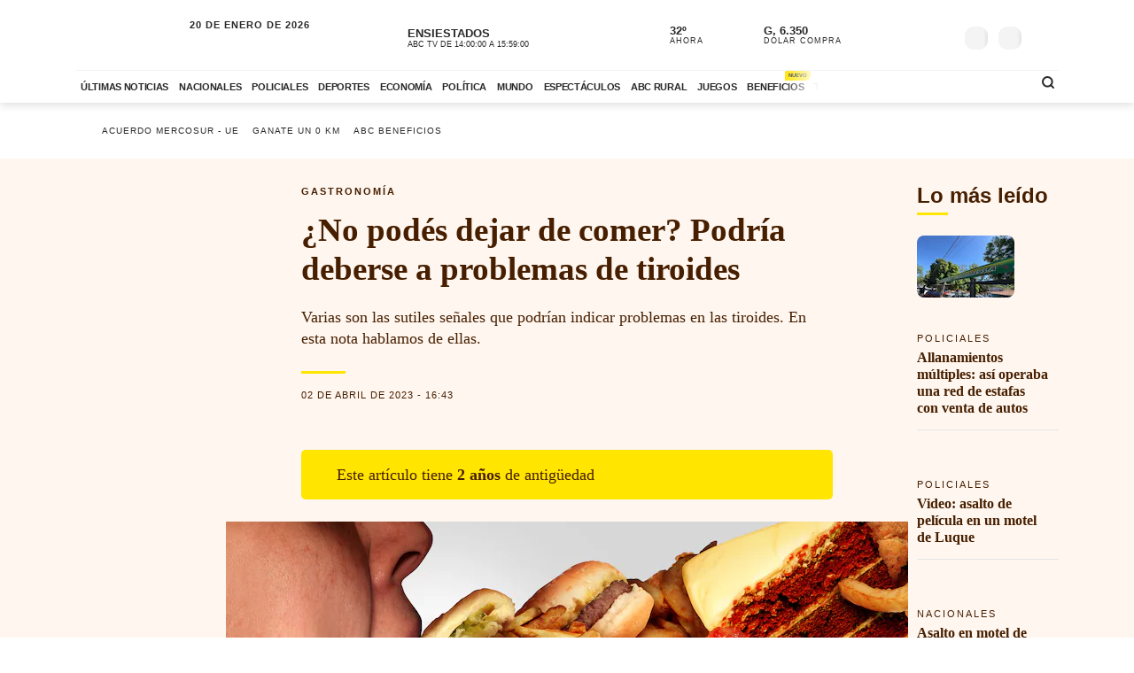

--- FILE ---
content_type: text/html; charset=utf-8
request_url: https://www.abc.com.py/gastronomia/2023/04/02/no-podes-dejar-de-comer-podria-deberse-a-problemas-de-tiroides/
body_size: 90886
content:
<!DOCTYPE html><html lang="es"><head><link rel="preload" as="image" fetchpriority="high" href="https://www.abc.com.py/resizer/v2/JL4SHJBXXJHJRNWOR7A7NIWVNA.jpg?auth=8bf9a593157ab1a287d9e97fa94e39be5d3832864b1758a94734cfac857556c5&amp;width=400&amp;smart=true" media="(max-width: 479px)"/><link rel="preload" as="image" fetchpriority="high" href="https://www.abc.com.py/resizer/v2/JL4SHJBXXJHJRNWOR7A7NIWVNA.jpg?auth=8bf9a593157ab1a287d9e97fa94e39be5d3832864b1758a94734cfac857556c5&amp;width=770&amp;smart=true" media="(min-width: 480px) and (max-resolution: 1.5dppx)"/><meta name="robots" content="max-image-preview:large"/><meta name="cXenseParse:url" content="https://www.abc.com.py/gastronomia/2023/04/02/no-podes-dejar-de-comer-podria-deberse-a-problemas-de-tiroides/"/><meta name="cXenseParse:recs:publishtime" content="2023-04-02T19:43:00Z"/><meta property="article:modified_time" content="2023-08-17T15:17:58.51Z"/><meta name="cXenseParse:articleid" content="ATOMDQFPRNHEHMKUX2KHVBPOUM"/><meta name="cXenseParse:azp-sectionname" content="Gastronomía"/><meta name="cXenseParse:azp-title" content="¿No podés dejar de comer? Podría deberse a problemas de tiroides"/><meta name="cXenseParse:azp-tag" content="problemas-de-tiroides,glandula-tiroides,hipertiroidismo" data-separator=","/><meta name="cXenseParse:author" content="ABC COLOR"/><meta name="section_id" content="/gastronomia/"/><meta name="has_updated" content="yes"/><meta name="cXenseParse:has_updated" content="yes"/><meta name="parent_section" content="/gastronomia/"/><meta property="mrf:sections" content="Gastronomía"/><link rel="dns-prefetch" href="//t.me"/><link rel="dns-prefetch" href="//connect.facebook.net"/><link rel="dns-prefetch" href="//platform.twitter.com"/><link rel="dns-prefetch" href="//www.google-analytics.com"/><link rel="dns-prefetch" href="https://securepubads.g.doubleclick.net/"/><link rel="dns-prefetch" href="https://pagead2.googlesyndication.com/"/><link rel="dns-prefetch" href="https://cdn.tinypass.com/" crossorigin="true"/><link rel="preconnect" href="https://cdn.browsiprod.com/" crossorigin="true"/><link rel="preconnect" href="https://www.googletagmanager.com"/><link rel="preconnect" href="https://sdk.mrf.io/" crossorigin="true"/><link rel="preconnect" href="https://securepubads.g.doubleclick.net/"/><title>¿No podés dejar de comer? Podría deberse a problemas de tiroides - Gastronomía - ABC Color</title><meta name="description" content="Varias son las sutiles señales que podrían indicar problemas en las tiroides. En esta nota hablamos de ellas."/><meta name="abstract" content="Varias son las sutiles señales que podrían indicar problemas en las tiroides. En esta nota hablamos de ellas."/><meta name="fusion-version" content="?d=2423"/><meta name="page_type" content="article"/><link rel="manifest" href="/manifest.json"/><meta name="storyTitle" content="¿No podés dejar de comer? Podría deberse a problemas de tiroides"/><meta property="og:title" content="¿No podés dejar de comer? Podría deberse a problemas de tiroides - Gastronomía - ABC Color"/><meta property="og:description" content="Varias son las sutiles señales que podrían indicar problemas en las tiroides. En esta nota hablamos de ellas."/><meta property="og:locale" content="es_ES"/><meta property="og:image" content="https://www.abc.com.py/resizer/v2/JL4SHJBXXJHJRNWOR7A7NIWVNA.jpg?auth=8bf9a593157ab1a287d9e97fa94e39be5d3832864b1758a94734cfac857556c5&amp;width=770&amp;smart=true"/><meta property="og:url" content="https://www.abc.com.py/gastronomia/2023/04/02/no-podes-dejar-de-comer-podria-deberse-a-problemas-de-tiroides/"/><meta property="og:type" content="article"/><meta property="fb:app_id" content="152792378171550"/><meta name="twitter:domain" content="https://www.abc.com.py"/><meta name="twitter:card" content="summary_large_image"/><meta name="twitter:site" content="@ABCDigital"/><meta name="twitter:title" content="¿No podés dejar de comer? Podría deberse a problemas de tiroides - Gastronomía - ABC Color"/><meta name="twitter:description" content="Varias son las sutiles señales que podrían indicar problemas en las tiroides. En esta nota hablamos de ellas."/><meta name="section" content="/gastronomia/"/><meta name="vf:domain" content="www.abc.com.py"/><meta name="vf:container_id" content="comments-ATOMDQFPRNHEHMKUX2KHVBPOUM"/><meta name="vf:owner" content="cookie:PNIDakGQer71m3h"/><link rel="canonical" href="https://www.abc.com.py/gastronomia/2023/04/02/no-podes-dejar-de-comer-podria-deberse-a-problemas-de-tiroides/"/><link rel="amphtml" href="https://www.abc.com.py/gastronomia/2023/04/02/no-podes-dejar-de-comer-podria-deberse-a-problemas-de-tiroides/?outputType=amp"/><meta content="text/html; charset=utf-8" http-equiv="Content-Type"/><meta name="viewport" content="width=device-width, initial-scale=1, shrink-to-fit=no"/><meta name="ROBOTS" content="INDEX,FOLLOW"/><meta http-equiv="Content-Language" content="es"/><meta name="copyright" content="ABC Color"/><meta name="rating" content="General"/><link rel="shortcut icon" href="/pf/resources/images/favicon.png?d=2423" type="image/x-icon"/><link rel="icon" href="/pf/resources/images/favicon.png?d=2423" type="image/x-icon"/><style id="Template-styles">@charset "UTF-8";:root{--color-placeholder:#f4f4f4;--color-shimmer:#e5e5e5}[data-slot=skeleton].loading-block{animation:placeholderAnim 1.2s linear infinite;background:linear-gradient(90deg,var(--color-placeholder) 25%,var(--color-shimmer) 37%,var(--color-placeholder) 63%);background-size:150% 100%;border-radius:var(--border-radius);height:var(--height);width:var(--width)}@keyframes placeholderAnim{0%{background-position:-150% 0}to{background-position:150% 0}}.landing-aniv{color:#000;font-family:Montserrat,Arial,sans-serif;padding-bottom:40px}.landing-aniv .landing-hero{background-image:url(/pf/resources/images/especiales/sorteo/fondo.webp?d=2423&mxId=00000000);background-position:bottom;background-size:cover;margin-bottom:120px;position:relative}.landing-aniv .landing-hero .hero-title{width:420px}.landing-aniv .landing-hero .hero-title img{height:auto;max-width:100%}.landing-aniv .landing-hero .auto{bottom:-80px;position:absolute;right:120px;width:680px}.landing-aniv .landing-hero .auto img{height:auto;max-width:100%}.landing-aniv .landing-content{margin:0 auto;max-width:360px;text-align:center}.landing-aniv .small-text.terms{color:#000;font-size:12px;opacity:.5}.landing-aniv .container{margin:0 auto;max-width:1110px;padding-bottom:120px;position:relative}.landing-aniv button,.landing-aniv p{line-height:160%;margin-bottom:1rem}.landing-aniv .btn-landing-primary{background-color:#ffe500;border:none;border-radius:6px;color:#000;display:inline-block;font-weight:700;padding:8px 16px;text-decoration:none;transition:background-color .2s ease-in-out}.landing-aniv .btn-landing-primary:hover{background-color:#e7c800}.landing-aniv .btn-landing-primary:disabled{cursor:not-allowed;opacity:.5}@media (max-width:1110px){.landing-aniv .container{max-width:992px}.landing-aniv .landing-hero .hero-title{width:380px}.landing-aniv .landing-hero .auto{width:520px}}@media (max-width:810px){.landing-aniv .container{max-width:567px}.landing-aniv .landing-hero{margin-bottom:90px}.landing-aniv .landing-hero .hero-title{margin:0 auto;width:340px}.landing-aniv .landing-hero .auto{bottom:-60px;left:0;margin:0 auto;right:0;width:360px}}:root{--color-blue:oklch(45% 50% 264deg);--color-red:oklch(50% 55% 31deg);--color-gray-50:oklch(98% 0.25% 264deg);--color-gray-100:oklch(12% 9.5% 264deg/5%);--color-gray-200:oklch(12% 9% 264deg/7%);--color-gray-300:oklch(12% 8.5% 264deg/17%);--color-gray-400:oklch(12% 8% 264deg/38%);--color-gray-500:oklch(12% 7.5% 264deg/50%);--color-gray-600:oklch(12% 7% 264deg/67%);--color-gray-700:oklch(12% 6% 264deg/77%);--color-gray-800:oklch(12% 5% 264deg/85%);--color-gray-900:oklch(12% 5% 264deg/90%);--color-gray-950:oklch(12% 5% 264deg/95%)}.Button-modal{align-items:center;background-color:var(--color-gray-50);border:1px solid var(--color-gray-200);border-radius:.375rem;box-sizing:border-box;color:var(--color-gray-900);display:flex;font-family:inherit;font-size:1rem;font-weight:500;height:2.5rem;justify-content:center;line-height:1.5rem;margin:0;outline:0;padding:0 .875rem;user-select:none;@media (hover:hover){&:hover:not(:disabled){background-color:var(--color-gray-100)}}&:active:not(:disabled){background-color:var(--color-gray-100)}&:focus-visible{outline:2px solid var(--color-blue);outline-offset:-1px}}.Backdrop-modal{background-color:#000;inset:0;min-height:100dvh;opacity:.4;position:fixed;transition:opacity .15s cubic-bezier(.45,1.005,0,1.005);@supports (-webkit-touch-callout:none){position:absolute}&[data-ending-style],&[data-starting-style]{opacity:0}}.Popup-modal{background-color:var(--color-gray-50);border-radius:.5rem;box-sizing:border-box;color:var(--color-gray-900);left:50%;margin-top:-2rem;max-width:calc(100vw - 3rem);outline:1px solid var(--color-gray-200);padding:1.5rem;position:fixed;top:50%;transform:translate(-50%,-50%);transition:all .15s;width:24rem;&[data-ending-style],&[data-starting-style]{opacity:0;transform:translate(-50%,-50%) scale(.9)}}.Title-modal{font-size:1.125rem;font-weight:700;letter-spacing:-.0025em;line-height:1.75rem;margin-bottom:.25rem;margin-top:-.375rem}.Description-modal{color:var(--color-gray-600);font-size:1rem;line-height:1.5rem;margin:0 0 1.5rem}.Actions-modal{display:flex;gap:1rem;justify-content:end}.Close-modal{align-items:center;background-color:var(--color-gray-50);border:1px solid var(--color-gray-200);border-radius:.375rem;box-sizing:border-box;color:var(--color-gray-600);display:inline-flex;float:right;height:2.25rem;justify-content:center;position:relative;right:-.5rem;top:-.5rem;transition:background-color .12s ease,color .12s ease;width:2.25rem;@media (hover:hover){&:hover{background-color:var(--color-gray-100);color:var(--color-gray-900)}}&:active{background-color:var(--color-gray-100)}&:focus-visible{outline:2px solid var(--color-blue);outline-offset:-1px}}.CloseIcon-modal{height:1.1rem;width:1.1rem}@media (min-width:768px){.ad-970x250{min-height:280px}}@media (max-width:767px){.ad-320x100{min-height:130px}}.insterstitial-ad-container{background-color:#000;height:100vh;position:absolute;top:0;width:100%;z-index:1000}.close-button-container{position:absolute;right:10px;top:10px}.close-button-container #close-button{background-color:#fff;border:none;border-radius:50%;font-size:1em}#out-of-page-ad div,#out-of-page-ad iframe{height:100vh;width:100%}.article-list.videos-feed .item-article .article-photo{padding-top:0}.article-list.videos-feed .item-article .article-photo img{height:auto;max-height:240px;width:100%}.article-title span{-webkit-box-orient:vertical;display:-webkit-box;overflow:hidden;white-space:pre-wrap}.youtube-video-container iframe{min-height:315px;width:100%}@media (max-width:567px){.youtube-video-container iframe{min-height:210px}}.article-topbar{background-color:#fff;height:60px;left:0;position:fixed;top:0;transition:.2s ease-in-out;width:100%;z-index:1000}.article-topbar .article-topbar-wrapper{white-space:nowrap}.article-topbar .logo-wrapper{float:left;margin:7px 0 0}.article-topbar .logo-wrapper .logo-abc{background-image:url(/pf/resources/images/logo-abc.svg?d=2423&mxId=00000000);background-size:cover;display:inline-block;height:45px;padding:6px;position:relative;text-indent:-9999px;transition:.2s ease-in-out;width:75px;z-index:999}.article-topbar .article-info{align-items:center;display:flex;float:left;padding-bottom:12px;padding-left:15px;padding-top:12px;white-space:nowrap;width:60%}.article-topbar .article-info .article-category{margin-right:15px;text-transform:uppercase}.article-topbar .article-info .article-category a{color:#282828;font-size:.7em;font-weight:700;opacity:.7;text-decoration:none;transition:.2s ease-in-out}.article-topbar .article-info .article-category a:hover{opacity:1}.article-topbar .article-info .article-title{color:#282828;font-family:Unit Slab Pro,Arial,sans-serif;font-size:.9em;font-weight:700;height:25px;overflow:hidden;position:relative;top:3px;width:99%}.article-topbar .article-info .article-title span{position:absolute;transform:translateX(0);transition:1s;white-space:nowrap;z-index:2}.article-topbar .article-info .article-title:after{background:linear-gradient(90deg,hsla(0,0%,100%,0),#fff);content:"";display:block;height:30px;position:absolute;right:0;top:0;width:20px;z-index:3}.article-topbar .article-info .article-title a{color:#282828}.article-topbar .article-info .article-title.scroll:hover span{transform:translateX(calc(60px - 100%))}.article-topbar .article-share-options{float:right;position:relative;text-align:right;top:10px;width:30%}.article-topbar .progress-bar-wrapper{bottom:-3px;left:0;line-height:1%;position:absolute;width:100%}.article-topbar .progress-bar-wrapper progress{-webkit-appearance:none;-moz-appearance:none;appearance:none;background-color:transparent;border:none;color:#ffe500;height:5px;left:0;position:relative;width:100%;z-index:10}.article-topbar .progress-bar-wrapper progress::-webkit-progress-bar{background-color:transparent;z-index:10}.article-topbar .progress-bar-wrapper progress::-webkit-progress-value{background-color:#ffe500;z-index:10}.article-topbar .progress-bar-wrapper progress::-moz-progress-bar{background-color:#ffe500;z-index:10}.article-topbar .progress-bar-wrapper .progress-container{background-color:transparent;display:block;height:5px;left:0;position:fixed;top:0;width:100%;z-index:10}.article-topbar .progress-bar-wrapper .progress-bar{background-color:#ffe500;display:block;height:inherit;width:0;z-index:10}@media (max-width:991px){.article-topbar .article-info{width:86%}.article-topbar .article-share-options{position:fixed;right:0;top:0;width:140px;z-index:999}}@media (max-width:767px){.article-topbar{height:63px}.article-topbar .article-share-options{display:none}.article-topbar .article-share-options .share-options{display:flex}.article-topbar .article-share-options .share-options .share-option{flex-grow:1;width:auto}.article-topbar .article-info{align-items:start;flex-flow:column;line-height:80%;width:72%}}.player-area{display:none}.section-page.section-radio-abcam .section-news .section-wrapper .section-title.big-title h1,.section-page.section-radio-abcam .section-news .section-wrapper .section-title.big-title h2{font-size:1.5em}.section-news.audios-category-program .section-title h1,.section-news.audios-category-program .section-title h2{font-family:Lato,Arial,sans-serif;font-size:1.2em;font-weight:700;letter-spacing:2px;text-transform:uppercase}@media (max-width:1200px){.section-news.audios-category-program .section-title h1,.section-news.audios-category-program .section-title h2{font-size:1.2em}}.section-abcam-home-wrapper.homepage-widget{min-height:594px}.section-abcam-home-wrapper.homepage-widget #cardinal-latest-audios,.section-abcam-home-wrapper.homepage-widget #cardinal-onair{min-height:479px}@media (max-width:767px){.section-abcam-home-wrapper.homepage-widget{min-height:874px}.section-abcam-home-wrapper.homepage-widget #cardinal-onair{min-height:463px}.section-abcam-home-wrapper.homepage-widget #cardinal-latest-audios{min-height:332px}}*,:after,:before,h1,h2{box-sizing:border-box;margin:0}img{border-style:none;vertical-align:middle}.share-button-content .shareButton,.share-button-content .shareopenButton{box-shadow:0 0 0 transparent}.share-button-content svg.shareicon{opacity:1;transform:scale(1)}.article-wrapper .article-heading .article-intro h2{font-size:1.1em;font-weight:400;line-height:140%}@media (max-width:1200px){.article-wrapper .article-main-media{width:600px}.article-wrapper .article-heading,.article-wrapper .article-main-media{width:690px}.article-wrapper .article-heading .article-heading-bottom .article-meta{float:left;width:100%}.article-wrapper .column-sticky-right{width:130px}}@media (max-width:767px){.article-wrapper .article-heading,.article-wrapper .article-main-media{width:510px}}@media (max-width:575px){.article-wrapper .article-heading{width:90%}.article-wrapper .article-main-media{width:100%}.article-wrapper .article-heading{margin:15px auto}.article-wrapper .article-heading .category{line-height:110%;margin-bottom:5px}.article-wrapper .article-heading .article-title{margin-bottom:5px;margin-top:5px}.article-wrapper .article-heading .article-title h1{font-size:1.375em}.article-wrapper .article-heading .article-heading-bottom{margin-bottom:10px;margin-top:10px}.article-wrapper .article-heading .article-intro{margin-bottom:15px}.article-wrapper .article-heading .article-intro h2{font-size:.9em;line-height:140%}}.article-list.column-items .item-article:first-child,.article-list.column-items div.item-article:first-child{margin-top:0}@media (max-width:1200px){.article-list.small-items .item-article .article-info .article-title{font-size:.89em}}@media (max-width:991px){.article-list.column-items .item-article{margin:0}}.item-article .article-info .article-category{font-family:Lato,Arial,sans-serif;font-size:.68em;letter-spacing:2px;line-height:130%;margin-top:5px;overflow:hidden;text-overflow:ellipsis;text-transform:uppercase;white-space:nowrap}.item-article .article-info .article-category a{text-decoration:none}@media (max-width:1200px){.item-article .article-info .article-category{font-size:.55em}}.section-news .section-title h2{display:inline-block;font-family:Unit Slab Pro,Arial,sans-serif;font-size:2em;font-weight:400;margin-bottom:0;position:relative}.section-news .section-title h2:after{background-color:#ffe500;bottom:-10px;content:"";display:block;height:3px;left:0;position:absolute;width:35px}.section-news .section-wrapper.small-title .section-title h2{font-size:1.5em}@media (min-width:1200px){.section-news .section-title h2{font-size:1.7em}}@media (max-width:991px){.section-news .section-title{margin:25px 0}.section-news .section-title h2{font-size:1.5em}.section-news .section-wrapper{padding:20px 0 10px}}@media (max-width:575px){.section-news .section-title{margin-bottom:20px}.section-news .section-title h2{display:block;float:left;width:67%}}.article-wrapper .article-heading .article-top-heading{-webkit-box-pack:justify;-ms-flex-pack:justify;-webkit-box-align:center;-ms-flex-align:center;align-items:center;display:-webkit-box;display:-ms-flexbox;display:flex;justify-content:space-between;margin-bottom:5px}.article-wrapper .article-heading .article-top-heading .category{letter-spacing:0;margin-bottom:0}.article-wrapper .article-heading .article-top-heading .article-date{font-family:Lato,Arial,sans-serif;font-size:12px;font-weight:700;letter-spacing:0;text-transform:uppercase}.article-wrapper.full-width-media figure,.article-wrapper.full-width-media figure img{height:auto;max-width:900px;width:100%}.trending-topics{margin:0 auto;padding:20px 0;width:100%}.trending-topics .section-content{margin:0;position:relative}.trending-topics .subscribe-button{position:absolute;right:0;top:-4px;z-index:3}.trending-topics .subscribe-button .btn.btn-primary{font-weight:700;letter-spacing:1.5px}.trending-topics .trending-topics-list{font-size:.65em;list-style:none;position:relative;width:80%;z-index:2}.trending-topics .trending-topics-list:before{background-color:#ffe500;content:"";display:inline-block;height:15px;left:0;-webkit-mask-image:url(/pf/resources/images/icon-star.svg?d=2423&mxId=00000000);mask-image:url(/pf/resources/images/icon-star.svg?d=2423&mxId=00000000);-webkit-mask-repeat:no-repeat;mask-repeat:no-repeat;-webkit-mask-size:cover;mask-size:cover;padding:6px;position:absolute;text-indent:-9999px;top:5px;width:15px;z-index:4}.trending-topics .trending-topics-list:after{background:linear-gradient(90deg,hsla(0,0%,100%,0),#fff);content:"";display:block;height:100%;position:absolute;right:0;top:0;width:20px;z-index:3}.trending-topics .trending-topics-list ul{display:flex;flex-wrap:nowrap;margin:0 0 0 25px;overflow-y:hidden;overflow-y:auto;padding:0 20px 0 0;white-space:nowrap;z-index:3}.trending-topics .trending-topics-list ul::-webkit-scrollbar{display:none}.trending-topics .trending-topics-list li{display:inline-block;padding-right:5px;padding-top:4px}.trending-topics .trending-topics-list li a{color:#282828;display:inline-block;font-family:Lato,Arial,sans-serif;font-weight:400;letter-spacing:1px;padding:2px 5px;position:relative;text-decoration:none;text-transform:uppercase}.trending-topics .trending-topics-list li a span{position:relative;z-index:2}.trending-topics .trending-topics-list li a:after{background-color:#ffe500;bottom:0;content:"";display:block;height:100%;left:0;position:absolute;transition:.2s ease-in-out;width:0;z-index:1}.trending-topics .trending-topics-list li a:hover:after{width:100%}.trending-topics .trending-topics-list li a.article-title span{white-space:inherit}@media (max-width:767px){.trending-topics .trending-topics-list{width:65%}.trending-topics .subscribe-button .btn.btn-primary{font-size:.7em}}@media (max-width:575px){.trending-topics .trending-topics-list{width:50%}}.trending-topics .trending-topics-list.w-100{width:100%!important}header .main-header .now-currency,header .main-header .now-on-air,header .main-header .now-weather{position:relative;text-transform:uppercase;top:12px}header{background-color:#fff;box-shadow:0 2px 10px rgba(0,0,0,.15);color:#282828}header,header .container,header .main-menu,header.mini-header .container,header.mini-header-section .container{position:relative}header .main-header{border-bottom:1px solid #f4f4f4;padding-bottom:8px;padding-top:8px;width:100%}header .main-header .logo-wrapper{float:left;margin-left:10px}header .main-header .logo-wrapper .logo-abc{background-image:url(/pf/resources/images/logo-abc.svg?d=2423&mxId=00000000);background-size:cover;display:inline-block;height:63px;padding:6px;position:relative;text-indent:-9999px;width:104px;z-index:999}header .main-header .date{float:left;padding-left:15px;padding-top:14px;text-transform:uppercase}header .main-header .date .local-date{font-size:.7em;font-weight:700;letter-spacing:1px;margin-bottom:-2px}header .main-header .date .last-update{display:block;font-size:.55em;letter-spacing:1px}header .main-header .date .abc-este-link{background-image:url(/pf/resources/images/logo-abc-eneleste.svg?d=2423&mxId=00000000);background-size:cover;display:inline-block;height:17px;margin-left:-2px;margin-top:3px;position:relative;text-indent:-9999px;width:110px}header .main-header .header-right{float:right}header .main-header .now-on-air{float:left;margin-right:8px;width:280px}header .user-spinner{align-items:center;background-color:#fff0;display:flex;flex-shrink:0;justify-content:center;pointer-events:none;position:relative;top:12px}header .main-header .now-on-air .radio-icon,header .main-header .now-on-air .tv-icon{background-position:50%;background-repeat:no-repeat;background-size:cover;display:inline-block;float:left;height:25px;margin-bottom:30px;margin-right:10px;margin-top:4px;position:relative;top:7px}header .main-header .now-on-air .tv-icon,header .main-menu .access-multimedios a i.logo-tv{background-image:url(/pf/resources/images/dot_tv.svg?d=2423&mxId=00000000);width:30px}header .main-header .now-on-air .radio-icon.fm,header .main-menu .access-multimedios a i.logo-fm{background-image:url(/pf/resources/images/dot_fm.svg?d=2423&mxId=00000000);width:80px}header .main-header .now-on-air .radio-icon.am,header .main-menu .access-multimedios a i.logo-am{background-image:url(/pf/resources/images/dot_am.svg?d=2423&mxId=00000000);width:80px}header .main-header .now-on-air .program-name{line-clamp:1;-webkit-line-clamp:1;font-size:.8em;font-weight:700;height:15px;line-height:150%;margin-top:8px;overflow:hidden;position:relative}header .main-header .now-on-air .program-name span{position:absolute;transform:translateX(0);transition:1s;white-space:nowrap;z-index:2}header .main-header .now-on-air .program-name:after{background:linear-gradient(90deg,#fff0,#fff);content:"";display:block;height:30px;position:absolute;right:0;top:0;width:20px;z-index:3}header .main-header .now-on-air .media-name{-webkit-box-orient:vertical;line-clamp:1;-webkit-line-clamp:1;display:-webkit-box;font-size:.55em;letter-spacing:0;overflow:hidden;padding-top:2px}header .main-header .now-weather{float:left;margin-right:8px;width:110px}header .main-header .now-weather .weather-icon{float:left;margin-right:2px;position:relative;transform:scale(.85)}header .main-header .now-currency .amount-exchange,header .main-header .now-weather .degree-amount{font-size:.8em;font-weight:700;line-height:100%;margin-top:8px}header .main-header .now-currency .currency-name,header .main-header .now-weather .status{font-size:.55em;letter-spacing:1px}header .main-header .now-currency{float:left;margin-right:0;width:130px}header .main-header .now-currency .currency-icon{background-color:#282828;display:block;float:left;height:25px;margin-right:10px;-webkit-mask-image:url(/pf/resources/images/icon-currency.svg?d=2423&mxId=00000000);mask-image:url(/pf/resources/images/icon-currency.svg?d=2423&mxId=00000000);-webkit-mask-repeat:no-repeat;mask-repeat:no-repeat;-webkit-mask-size:cover;mask-size:cover;padding:6px;position:relative;top:7px;width:25px}header .main-header .currency-mini-slider,header .main-header .on-air-slider,header .main-header .weather-mini-slider{height:45px;overflow:hidden}header .main-header .currency-mini-slider .slide,header .main-header .on-air-slider .slide,header .main-header .weather-mini-slider .slide{height:40px;overflow:hidden;position:relative}header .main-header .currency-mini-slider .slide:after,header .main-header .on-air-slider .slide:after,header .main-header .weather-mini-slider .slide:after{clear:both;content:"";display:block}header .main-header .currency-mini-slider .slide .sponsor-slider,header .main-header .on-air-slider .slide .sponsor-slider,header .main-header .weather-mini-slider .slide .sponsor-slider{padding-top:5px}header .main-header .currency-mini-slider .slide .slide-link,header .main-header .on-air-slider .slide .slide-link,header .main-header .weather-mini-slider .slide .slide-link{bottom:0;left:0;position:absolute;right:0;text-decoration:none;text-indent:-9999px;top:0;z-index:5}header .main-header .social-links{float:left;margin-right:5px;position:relative;top:17px}header .main-header .social-links .social-link{height:24px;line-height:100%;margin-left:3px;margin-right:3px;margin-top:1.5px;width:24px}header .main-header .social-links .social-link i{font-size:1.2em}header .main-header .notifications-container{float:right;height:26px;overflow:hidden;position:relative;right:10px;top:22px;width:40px}header .header-widgets-trigger,header .main-header .menu-trigger,header .menu-trigger,header .search-trigger{float:right;min-width:14.8px;position:relative;top:20px}header .main-header .notifications-container .viafoura .vf-button{background-color:#fff0;background-image:url(/pf/resources/images/icon-bell.svg?d=2423&mxId=00000000);background-size:cover;border:0;height:24px;width:24px}header .main-header .miabc-user-options .user-button,header .main-header .miabc-user-options.logged-in .login-buttons,header .main-header .notifications-container .viafoura .vf-icon-medium{display:none}header .main-header .menu-trigger{background-color:#fff;right:5px;z-index:999}header .main-header .miabc-user-options{float:right;padding:0 15px 0 8px;position:relative;top:10px;z-index:34}header .main-header .miabc-user-options .user-button .user-avatar{background-image:url(/pf/resources/images/icon-config.svg?d=2423&mxId=00000000);background-position:50%;background-size:cover;border-radius:60px;display:inline-block;height:24px;position:relative;text-align:left;text-indent:-9999px;top:10px;width:24px}header .main-header .miabc-user-options .user-button .user-avatar-dropdown{border-color:#fff0;border-radius:8px;box-shadow:0 12px 16px -10px rgba(0,0,0,.3),0 -4px 16px -10px rgba(0,0,0,.2);margin-top:10px}header .main-header .miabc-user-options .login-buttons{display:block;padding-top:0}header .main-header .miabc-user-options .login-buttons .btn-login{background-image:url(/pf/resources/images/icon-login.svg?d=2423&mxId=00000000);background-position:50%;background-size:cover;border-radius:60px;display:inline-block;height:24px;position:relative;text-align:left;text-indent:-9999px;top:10px;width:24px}header .main-header .miabc-user-options.logged-in{top:15px}.header-placeholder.visible,header .main-header .miabc-user-options .user-button .user-avatar-dropdown.show,header .main-header .miabc-user-options.logged-in .user-button{display:block}header .main-menu .main-menu-wrapper{position:relative;width:75.555555%}header .main-menu .main-menu-wrapper:before{background:linear-gradient(90deg,#fff0,#fff);content:"";display:block;height:100%;pointer-events:none;position:absolute;right:0;top:0;width:40px;z-index:3}header .main-menu ul{-ms-overflow-style:none;list-style:none;margin:0;overflow-x:auto;overflow-y:hidden;padding:0 20px 0 0;scrollbar-width:none;white-space:nowrap}header .main-menu ul::-webkit-scrollbar{display:none}header .main-menu ul li{display:inline-block}header .main-menu ul li a{color:#282828;display:inline-block;font-family:Lato,Arial,sans-serif;font-size:.7em;font-weight:700;letter-spacing:-.3px;padding:12px 6px;position:relative;text-decoration:none;text-transform:uppercase}header .main-menu ul li a span{position:relative;transition:.2s ease-in-out;z-index:2}header .main-menu ul li a:after{background-color:#ffe500;bottom:0;content:"";display:block;height:10%;left:0;position:absolute;transition:.2s ease-in-out;width:0;z-index:1}header .main-menu ul li a.active:after,header .main-menu ul li a:hover:after{width:100%}header .main-menu .access-multimedios{display:block;position:absolute;right:32px;top:5px;z-index:9}header .main-menu .access-multimedios a{text-decoration:none;text-indent:-9999px}header .main-menu .access-multimedios a i{background-position:50%;background-repeat:no-repeat;background-size:cover;display:inline-block;height:25px}header .main-menu .search-trigger{display:block;position:absolute;right:4px;top:5px}header .menu-trigger{right:5px}header .menu-trigger .menu-trigger-btn{background-color:#282828;display:inline-block;height:25px;-webkit-mask-image:url(/pf/resources/images/icon-menu.svg?d=2423&mxId=00000000);mask-image:url(/pf/resources/images/icon-menu.svg?d=2423&mxId=00000000);-webkit-mask-repeat:no-repeat;mask-repeat:no-repeat;-webkit-mask-size:cover;mask-size:cover;padding:6px;text-indent:-9999px;width:25px}header .header-widgets-trigger .header-widgets-trigger-btn,header .search-trigger .search-trigger-btn{background-color:#282828;display:inline-block;-webkit-mask-repeat:no-repeat;-webkit-mask-size:cover;padding:6px;text-indent:-9999px;transition:.2s ease-in-out}header .header-widgets-trigger .header-widgets-trigger-btn:hover,header .menu-trigger .menu-trigger-btn:hover,header .search-trigger .search-trigger-btn:hover{transform:scale(1.1)}header .menu-trigger .menu-trigger-btn.close{-webkit-mask-image:url(/pf/resources/images/icon-close.svg?d=2423&mxId=00000000);mask-image:url(/pf/resources/images/icon-close.svg?d=2423&mxId=00000000);opacity:1}header .search-trigger{display:none;right:20px}header .search-trigger .search-trigger-btn{height:26px;-webkit-mask-image:url(/pf/resources/images/icon-search.svg?d=2423&mxId=00000000);mask-image:url(/pf/resources/images/icon-search.svg?d=2423&mxId=00000000);mask-repeat:no-repeat;mask-size:cover;width:26px}header .header-widgets-trigger{display:none;right:35px}header .header-widgets-trigger .header-widgets-trigger-btn{height:30px;-webkit-mask-image:url(/pf/resources/images/icon-header-widgets.svg?d=2423&mxId=00000000);mask-image:url(/pf/resources/images/icon-header-widgets.svg?d=2423&mxId=00000000);mask-repeat:no-repeat;mask-size:cover;width:32px}header.mini-header-section.open-megamenu,header.mini-header.open-megamenu,header.open-megamenu{inset:0;position:absolute;z-index:9999}header.mini-header-section.open-megamenu .container,header.mini-header.open-megamenu .container,header.open-megamenu .container{position:static}header.mini-header:not(.mini-header-section){position:fixed;top:0;width:100%;z-index:999}header.mini-header:not(.mini-header-section).slide-out{animation:slide-out .1s ease-in-out forwards}header.mini-header:not(.mini-header-section).slide-in{animation:slide-in .2s ease-in-out forwards}header.mini-header-section.open-megamenu .main-header .logo-wrapper,header.mini-header.open-megamenu .main-header .logo-wrapper{margin-left:10px}header.mini-header-section.open-megamenu .main-header .logo-wrapper .logo-abc,header.mini-header.open-megamenu .main-header .logo-wrapper .logo-abc{background-color:#fff0;background-image:url(/pf/resources/images/logo-abc.svg?d=2423&mxId=00000000);height:62px;-webkit-mask-image:none;mask-image:none;width:103px}header.mini-header-section.open-megamenu .main-header .menu-trigger,header.mini-header.open-megamenu .main-header .menu-trigger{top:18px}header.mini-header .main-header .date,header.mini-header .main-header .now-currency,header.mini-header .main-header .now-on-air,header.mini-header .main-header .now-weather,header.mini-header .main-header .social-links,header.mini-header .main-menu .search-trigger,header.mini-header-section .main-header .date,header.mini-header-section .main-header .now-currency,header.mini-header-section .main-header .now-on-air,header.mini-header-section .main-header .now-weather,header.mini-header-section .main-header .social-links,header.mini-header-section .main-menu .search-trigger,header.mini-header-section.open-megamenu .main-menu,header.mini-header.open-megamenu .main-menu{display:none}header.mini-header .main-header,header.mini-header-section .main-header{border-bottom:0}header.mini-header .main-header .logo-wrapper,header.mini-header-section .main-header .logo-wrapper{margin-left:0}header.mini-header .main-header .logo-wrapper .logo-abc,header.mini-header-section .main-header .logo-wrapper .logo-abc{height:45px;margin:0;width:75px}header.mini-header .main-header .miabc-user-options,header.mini-header-section .main-header .miabc-user-options{top:-3px}header.mini-header .main-header .miabc-user-options.logged-in,header.mini-header-section .main-header .miabc-user-options.logged-in{top:4px}header.mini-header .main-header .notifications-container,header.mini-header-section .main-header .notifications-container{height:24px;overflow:hidden;top:9px;width:40px}header.mini-header .main-header .menu-trigger,header.mini-header-section .main-header .menu-trigger{top:8px}header.mini-header .main-menu,header.mini-header-section .main-menu{left:95px;position:absolute;top:15px;width:86%}header.mini-header .main-menu:before,header.mini-header-section .main-menu:before{right:0}header.mini-header .main-menu .access-multimedios,header.mini-header-section .main-menu .access-multimedios{right:60px;top:3px}header.mini-header .main-menu .access-multimedios a i,header.mini-header-section .main-menu .access-multimedios a i{height:25px}header.mini-header .main-menu .access-multimedios a i.logo-tv,header.mini-header-section .main-menu .access-multimedios a i.logo-tv{width:36px}header.mini-header .main-menu .main-menu-wrapper,header.mini-header-section .main-menu .main-menu-wrapper{width:66%}header.mini-header .main-menu ul li a,header.mini-header-section .main-menu ul li a{font-size:.7em;letter-spacing:0;padding:4px 6px;position:relative}header.mini-header-section{opacity:.3;position:relative}header.mini-header-section .main-header .logo-wrapper .logo-abc{background-color:#282828;background-image:none;height:22px;margin:8px 0;-webkit-mask-image:url(/pf/resources/images/abc.svg?d=2423&mxId=00000000);mask-image:url(/pf/resources/images/abc.svg?d=2423&mxId=00000000);-webkit-mask-repeat:no-repeat;mask-repeat:no-repeat;-webkit-mask-size:cover;mask-size:cover;width:66px}header.mini-header-section:hover{opacity:1}header.mini-header-section.open-megamenu{opacity:1;position:fixed}header.mini-header-section.open-megamenu .main-header .logo-wrapper .logo-abc{animation-duration:.7s;animation-fill-mode:both;animation-name:slideInDown;background-color:#fff0}.header-placeholder{display:none;height:var(--menu-height,0);width:100%}header i.tag{background-color:#ffe500;border-radius:6px 6px 6px 0;color:#282828;display:inline-block;font-size:6px;font-style:normal;font-weight:700;letter-spacing:0;line-height:100%;padding:5px 4px 3px;position:absolute;right:-8px;top:-15px}header .menu-extended i.tag{border-radius:0 6px 6px;position:relative;right:0;top:-1px}@media (max-width:1200px){header .main-header .logo-wrapper .logo-abc{height:51px;width:85px}header .main-header .date{display:none}header .main-header .social-links{top:12px}header .main-header .social-links .social-link{margin-right:3px}header .main-header .notifications-container{top:18px}header .main-header .now-currency,header .main-header .now-on-air,header .main-header .now-weather{top:8px}header .main-header .menu-trigger{top:16px}header .main-header .miabc-user-options{top:6px}header .main-header .miabc-user-options .user-button .user-avatar{top:10px}header.mini-header .main-menu .main-menu-wrapper,header.mini-header-section .main-menu .main-menu-wrapper{width:58%}header.mini-header .main-menu .access-multimedios{right:110px}}@media (max-width:991px){header .main-header .logo-wrapper,header.mini-header .main-header .logo-wrapper,header.mini-header-section.open-megamenu .main-header .logo-wrapper,header.mini-header.open-megamenu .main-header .logo-wrapper{margin-left:0}header.mini-header .main-header .logo-wrapper .logo-abc{background-color:#fff0;background-image:url(/pf/resources/images/logo-abc.svg?d=2423&mxId=00000000);height:45px;margin-bottom:0;margin-top:0;-webkit-mask-image:none;mask-image:none;width:75px}header.mini-header-section .main-header .logo-wrapper .logo-abc{background-color:#282828;background-image:none;height:22px;margin:8px 0;-webkit-mask-image:url(/pf/resources/images/abc.svg?d=2423&mxId=00000000);mask-image:url(/pf/resources/images/abc.svg?d=2423&mxId=00000000);-webkit-mask-repeat:no-repeat;mask-repeat:no-repeat;-webkit-mask-size:cover;mask-size:cover;width:66px}header .main-header .notifications-container{top:12px}header.mini-header.open-megamenu .main-header .menu-trigger{right:0}header .main-header .logo-wrapper .logo-abc,header.mini-header.open-megamenu .main-header .logo-wrapper .logo-abc{height:45px;width:75px}header.mini-header .main-header .menu-trigger,header.mini-header-section .main-header .menu-trigger,header.mini-header-section.open-megamenu .main-header .menu-trigger,header.mini-header.open-megamenu .main-header .menu-trigger{top:12px}header .main-header .now-currency,header .main-header .now-on-air,header .main-header .now-weather,header .main-menu{display:none}header.mini-header .search-trigger,header.mini-header-section .search-trigger{display:block;top:7px}header.mini-header .header-widgets-trigger,header.mini-header-section .header-widgets-trigger{display:block;top:4px}header .main-header .menu-trigger{right:0;top:12px}header .main-header .miabc-user-options,header.mini-header .main-header .miabc-user-options,header.mini-header-section .main-header .miabc-user-options{top:0}header .main-header .miabc-user-options .login-buttons{padding-top:0}header .main-header .miabc-user-options .login-buttons .btn{letter-spacing:.5px}header .main-header .miabc-user-options .user-button .user-avatar{height:28px;width:28px}header .main-header .miabc-user-options.logged-in{padding:0 10px 0 5px;top:19px}header.mini-header .main-header .miabc-user-options.logged-in,header.mini-header-section .main-header .miabc-user-options.logged-in{top:10px}header.mini-header .main-header .notifications-container,header.mini-header-section .main-header .notifications-container{height:24px;overflow:hidden;top:12px;width:24px}header .main-header .social-links{display:none;margin-right:30px;top:7px}header .main-header .search-trigger{display:block;right:2px;top:12px}header .main-header .header-widgets-trigger{display:block;right:12px;top:8px}.header-placeholder{height:var(--menu-height,0)}header.open-megamenu.only-widgets .main-header .now-on-air{display:none!important}}@media (max-width:767px){header{left:0;top:0;width:100%;z-index:999}header .main-header{margin:0 auto}header .main-header .notifications-container,header.mini-header .main-header .notifications-container,header.mini-header-section .main-header .notifications-container{height:24px;overflow:hidden;top:13px;width:40px}.header-placeholder{height:var(--menu-height,0)}}@media (max-width:575px){header .main-header .menu-trigger{background-color:transparent!important}}header .main-header .logo-wrapper .logo-abc.aniversario55{background-image:url(/pf/resources/images/logo-aniversario55.gif?=298175&d=2423&mxId=00000000)}header .main-header .logo-wrapper .logo-abc.primavera22{background-image:url(/pf/resources/images/abc-primavera22.png?d=2423&mxId=00000000)}header.mini-header .d-lg-block,header.mini-header-section .d-lg-block{display:none!important}header.mini-header .d-lg-block,header.mini-header-section.open-megamenu .d-lg-block{display:block}@keyframes slide-in{0%{transform:translateY(-100%)}to{transform:translateY(0)}}@keyframes slide-out{0%{transform:translateY(0)}to{transform:translateY(-100%)}}header.mini-header.top-fixed-90{top:90px}header.mini-header.top-fixed-0{top:0}.ad-320x50{min-height:90px!important}.topad-sticky-placeholder.h100{height:90px;padding:0!important}.ad-wrapper.sticky-top-ad{padding:0!important}@media (max-width:767px){header{left:0;top:0;width:100%;z-index:999}header .main-header{margin:0 auto}header .main-header .notifications-container,header.mini-header .main-header .notifications-container,header.mini-header-section .main-header .notifications-container{height:24px;overflow:hidden;top:13px;width:40px}.header-placeholder{display:none;height:62px}header.mini-header.top-fixed-90{top:60px}.topad-sticky-placeholder.h100{height:60px!important;padding:0!important}.ad-320x50{min-height:60px!important}}.logodoodle-escarapela:before{background-image:url(/pf/resources/images/logodoodle-escarapela.png?d=2423&mxId=00000000)}.logodoodle-escarapela:before,.logodoodle-primavera:before{background-size:cover;bottom:-10px;content:"";display:block;left:-10px;position:absolute;right:-10px;top:-10px;z-index:3}.logodoodle-primavera:before{background-image:url(/pf/resources/images/logodoodle-primavera.png?d=2423&mxId=00000000)}.icon-currency{background-image:url(/pf/resources/images/cotiz-icons.png?d=2423&mxId=00000000);background-repeat:no-repeat;border-radius:50px;box-shadow:0 2px 4px rgba(0,0,0,.15);display:block;height:20px;width:20px}.icon-currency,.icon-currency.dolar{background-position:0 0}.icon-currency.euro{background-position:-20px 0}.icon-currency.pesoar{background-position:-40px 0}.icon-currency.pesour{background-position:-60px 0}.icon-currency.real{background-position:-80px 0}.icon-currency.yen{background-position:-100px 0}.weather-icon{background:url(/pf/resources/images/weather-icons.png?d=2423&mxId=00000000) -9px -302px no-repeat;display:block;height:40px;margin-right:0;padding:0 20px 20px 25px;width:0}.weather-icon.despejado{background-position:-9px -302px}.weather-icon.tormenta-soleado{background-position:-10px -491px}.weather-icon.cubierto{background-position:-14px -624px}.weather-icon.inestable,.weather-icon.precipitaciones-dispersas{background-position:-9px -354px}.weather-icon.chaparrones,.weather-icon.llovizna{background-position:-15px -94px}.weather-icon.chaparrones-ocnl,.weather-icon.parcial-nublado-trueno,.weather-icon.tormenta-electrica{background-position:-13px -492px}.weather-icon.vientos{background-position:-181px -152px}.weather-icon.nublado-trueno,.weather-icon.precipitaciones-ocnl,.weather-icon.tormenta{background-position:-9px -561px}.weather-icon.nublado-noche{background-position:-85px -26px}.weather-icon.parcial-nublado-trueno-noche{background-position:-85px -548px}.weather-icon.parcial-nublado-noche{background-position:-85px -301px}.weather-icon.despejado-noche{background-position:-85px -163px}.weather-icon.chaparrones-noche{background-position:-90px -104px}.weather-icon.precipitaciones-ocnl-noche{background-position:-90px -223px}.weather-icon.desmejorando,.weather-icon.nublado{background-position:-14px -624px}.weather-icon.algo-nublado,.weather-icon.mejorando,.weather-icon.nubosidad,.weather-icon.parcialmente-nublado{background-position:-15px -170px}.weather-icon.inestable-lluvias,.weather-icon.lluvias,.weather-icon.precipitaciones{background-position:-9px -33px}header .megamenu{background-color:#fff;inset:0;min-height:100vh;overflow:auto;padding-bottom:120px;position:absolute;z-index:998}header .megamenu .heading-megamenu{height:80px;padding:15px;position:sticky;top:0;z-index:100}header .megamenu .content-megamenu{overflow:inherit}header .megamenu .content-megamenu .col-menu{float:left;height:100%;position:relative;width:40%;z-index:3}header .megamenu .content-megamenu .col-services{float:right;height:100%;position:sticky;top:80px;width:60%;z-index:2}header .megamenu .content-megamenu .search-box-container{display:none;height:86vh;overflow-x:hidden;overflow-y:auto;padding-top:30px}header .megamenu .content-megamenu .search-box-container .trending-topics-now{padding:30px}header .megamenu.open .content-megamenu .menu-extended-wrapper{animation-delay:.2s;animation-duration:.8s;animation-fill-mode:both;animation-name:fadeInLeft;height:80vh;margin-top:25px;scrollbar-width:thin}header .megamenu .content-megamenu .menu-extended-wrapper .menu-extended{border:0;line-height:1;margin:0;padding:0}header .megamenu .content-megamenu .menu-extended-wrapper .menu-extended a{font-family:Lato,Arial,sans-serif}header .megamenu .content-megamenu .menu-extended-wrapper .menu-extended ul,header .megamenu .content-megamenu .menu-extended-wrapper .menu-extended ul li,header .megamenu .content-megamenu .menu-extended-wrapper .menu-extended ul ul{list-style:none;margin:0;padding:0}header .megamenu .content-megamenu .menu-extended-wrapper .menu-extended ul{float:left;position:relative;z-index:597}header .megamenu .content-megamenu .menu-extended-wrapper .menu-extended ul li{float:left;line-height:1em;min-height:1px;vertical-align:middle}header .megamenu .content-megamenu .menu-extended-wrapper .menu-extended ul li.hover,header .megamenu .content-megamenu .menu-extended-wrapper .menu-extended ul li:hover{cursor:default;z-index:599}header .megamenu .content-megamenu .menu-extended-wrapper .menu-extended ul ul{left:0;position:absolute;top:100%;visibility:hidden;z-index:598}header .megamenu .content-megamenu .menu-extended-wrapper .menu-extended ul ul li{border-bottom:1px solid #ccc;float:none}header .megamenu .content-megamenu .menu-extended-wrapper .menu-extended ul ul ul{right:0;top:-2px}header .megamenu .content-megamenu .menu-extended-wrapper .menu-extended ul li:hover>ul{visibility:visible}header .megamenu .content-megamenu .menu-extended-wrapper .menu-extended ul ul{left:99%;top:1px}header .megamenu .content-megamenu .menu-extended-wrapper .menu-extended ul li{float:none}header .megamenu .content-megamenu .menu-extended-wrapper .menu-extended ul ul{box-shadow:0 2px 18px rgba(0,0,0,.3);height:max-content;margin-top:-2px;overflow-x:hidden;overflow-y:auto;padding:10px}header .megamenu .content-megamenu .menu-extended-wrapper .menu-extended ul ul li{font-weight:400}header .megamenu .content-megamenu .menu-extended-wrapper .menu-extended{zoom:1;width:240px}header .megamenu .content-megamenu .menu-extended-wrapper .menu-extended:before{content:"";display:block}header .megamenu .content-megamenu .menu-extended-wrapper .menu-extended:after{clear:both;content:"";display:table}header .megamenu .content-megamenu .menu-extended-wrapper .menu-extended .subtitle,header .megamenu .content-megamenu .menu-extended-wrapper .menu-extended a{color:#282828;display:block;font-size:.7em;font-weight:900;letter-spacing:1.5px;padding:12px 8px;text-decoration:none;text-transform:uppercase}header .megamenu .content-megamenu .menu-extended-wrapper .menu-extended>ul{width:100%}header .megamenu .content-megamenu .menu-extended-wrapper .menu-extended>ul>li{border-bottom:1px solid #f4f4f4}header .megamenu .content-megamenu .menu-extended-wrapper .menu-extended ul ul{width:80%}header .megamenu .content-megamenu .menu-extended-wrapper .menu-extended>ul>li>a,header .megamenu .content-megamenu .menu-extended-wrapper .menu-extended>ul>li>a:hover{color:#282828}header .megamenu .content-megamenu .menu-extended-wrapper .menu-extended>ul>li a:hover,header .megamenu .content-megamenu .menu-extended-wrapper .menu-extended>ul>li.active a,header .megamenu .content-megamenu .menu-extended-wrapper .menu-extended>ul>li:hover,header .megamenu .content-megamenu .menu-extended-wrapper .menu-extended>ul>li:hover a{background:#f4f4f4}header .megamenu .content-megamenu .menu-extended-wrapper .menu-extended ul li.has-sub{display:flex;flex-direction:row;position:relative}header .megamenu .content-megamenu .menu-extended-wrapper .menu-extended ul li.has-sub>a{flex-grow:1;position:relative}header .megamenu .content-megamenu .menu-extended-wrapper .menu-extended ul li.has-sub>a.toggle-sub{content:"";display:inline-block;flex-grow:0;padding:6px;position:relative;width:40px;z-index:99}header .megamenu .content-megamenu .menu-extended-wrapper .menu-extended ul li.has-sub>a.toggle-sub .icon-chevron{align-self:flex-end;background-color:#282828;display:block;float:right;height:15px;-webkit-mask-image:url(/pf/resources/images/icon-arrow-right-2.svg?d=2423&mxId=00000000);mask-image:url(/pf/resources/images/icon-arrow-right-2.svg?d=2423&mxId=00000000);-webkit-mask-repeat:no-repeat;mask-repeat:no-repeat;-webkit-mask-size:cover;mask-size:cover;position:relative;top:5px;width:15px}header .megamenu .content-megamenu .menu-extended-wrapper .menu-extended ul ul{background-color:#f4f4f4}header .megamenu .content-megamenu .menu-extended-wrapper .menu-extended ul ul a{color:#282828;font-size:.65em;font-weight:400;line-height:120%;padding:10px 5px 10px 20px}header .megamenu .content-megamenu .menu-extended-wrapper .menu-extended ul ul a:hover{background-color:#e5e5e5;color:#282828}header .megamenu .content-megamenu .menu-extended-wrapper .menu-extended ul ul li:hover>a{color:#282828}header .megamenu .content-megamenu .widget-megamenu{background-color:#fff;border-radius:8px;box-shadow:0 4px 14px rgba(0,0,0,.05);margin:10px 0}header .megamenu .content-megamenu .widget-megamenu .widget-inner{padding:25px}header .megamenu .content-megamenu .widget-megamenu .widget-inner .widget-heading{border-bottom:2px solid #ffe500;margin-bottom:15px;padding-bottom:15px}header .megamenu .content-megamenu .widget-megamenu .widget-inner .widget-heading .col-left{float:left;width:60%}header .megamenu .content-megamenu .widget-megamenu .widget-inner .widget-heading .col-right{float:left;width:40%}header .megamenu .content-megamenu .widget-megamenu .widget-inner .widget-heading .logo-sponsor{float:right;text-align:right}header .megamenu .content-megamenu .widget-megamenu .widget-inner .widget-heading .logo-sponsor img{height:auto;max-width:100%}header .megamenu .content-megamenu .widget-megamenu .widget-inner .widget-heading .logo-sponsor a{text-decoration:none}header .megamenu .content-megamenu .widget-megamenu .widget-inner .widget-content{height:100%;overflow-x:hidden;overflow-y:auto}header .megamenu .content-megamenu .widget-megamenu .view-more-link{border-top:1px dashed #e5e5e5;margin:10px 0 0;padding:5px 0 0;text-align:center}header .megamenu .content-megamenu .widget-megamenu .view-more-link a{display:inline-block;font-size:.7em;font-weight:700;letter-spacing:1px;padding:4px 0;text-transform:uppercase}header .megamenu.open .content-megamenu .weather-extended{animation-delay:.2s;animation-duration:.8s;animation-fill-mode:both;animation-name:fadeInRight}header .megamenu .content-megamenu .weather-extended .widget-heading .col-left{align-items:center;display:flex}header .megamenu .content-megamenu .weather-extended .widget-heading .weather-icon{display:inline-block}header .megamenu .content-megamenu .weather-extended .widget-heading .degree-amount{display:inline-block;font-size:1.4em;font-weight:700;padding-left:5px}header .megamenu .content-megamenu .weather-extended .widget-heading .status{display:inline-block;font-size:.8em;font-weight:700;letter-spacing:3px;padding-left:15px;text-transform:uppercase}header .megamenu .content-megamenu .weather-extended .widget-content .weather-forecast-list{align-items:center;display:flex}header .megamenu .content-megamenu .weather-extended .widget-content .weather-forecast-list .item-weather{float:left;text-align:center;width:16.66666%}header .megamenu .content-megamenu .weather-extended .widget-content .weather-forecast-list .item-weather .day{font-size:.7em;letter-spacing:2px;text-transform:uppercase}header .megamenu .content-megamenu .weather-extended .widget-content .weather-forecast-list .item-weather .weather-icon{margin:10px auto}header .megamenu .content-megamenu .weather-extended .widget-content .weather-forecast-list .item-weather .forecast{margin:0 auto;width:75%}header .megamenu .content-megamenu .weather-extended .widget-content .weather-forecast-list .item-weather .forecast .col-max,header .megamenu .content-megamenu .weather-extended .widget-content .weather-forecast-list .item-weather .forecast .col-min{float:left;width:50%}header .megamenu .content-megamenu .weather-extended .widget-content .weather-forecast-list .item-weather .forecast .col-max .tag,header .megamenu .content-megamenu .weather-extended .widget-content .weather-forecast-list .item-weather .forecast .col-min .tag{font-size:.7em;opacity:.7;text-transform:uppercase}header .megamenu .content-megamenu .weather-extended .widget-content .weather-forecast-list .item-weather .forecast .col-max .degree,header .megamenu .content-megamenu .weather-extended .widget-content .weather-forecast-list .item-weather .forecast .col-min .degree{font-size:1em;font-weight:700}header .megamenu.open .content-megamenu .exchange-extended{animation-delay:.3s;animation-duration:.8s;animation-fill-mode:both;animation-name:fadeInRight}header .megamenu .content-megamenu .exchange-extended .widget-heading{align-items:center;display:flex}header .megamenu .content-megamenu .exchange-extended .widget-heading .widget-title{font-size:.9em;font-weight:700;letter-spacing:3px;text-transform:uppercase}header .megamenu .content-megamenu .exchange-extended .widget-content .currency-exchange-list{align-items:center;display:flex}header .megamenu .content-megamenu .exchange-extended .widget-content .currency-exchange-list .item-currency{float:left;text-transform:uppercase;width:16.66666%}header .megamenu .content-megamenu .exchange-extended .widget-content .currency-exchange-list .item-currency .currency-name{font-size:.8em;letter-spacing:2px;position:relative}header .megamenu .content-megamenu .exchange-extended .widget-content .currency-exchange-list .item-currency .currency-name .icon-currency{float:left;margin-left:-2px;margin-right:5px;position:relative;right:0;top:0;transform:scale(.75)}header .megamenu .content-megamenu .exchange-extended .widget-content .currency-exchange-list .item-currency .exchange{margin-top:8px}header .megamenu .content-megamenu .exchange-extended .widget-content .currency-exchange-list .item-currency .exchange .col-max,header .megamenu .content-megamenu .exchange-extended .widget-content .currency-exchange-list .item-currency .exchange .col-min{margin-bottom:5px;width:100%}header .megamenu .content-megamenu .exchange-extended .widget-content .currency-exchange-list .item-currency .exchange .col-max .tag,header .megamenu .content-megamenu .exchange-extended .widget-content .currency-exchange-list .item-currency .exchange .col-min .tag{font-size:.5em;letter-spacing:1px;opacity:.7;text-transform:uppercase}header .megamenu .content-megamenu .exchange-extended .widget-content .currency-exchange-list .item-currency .exchange .col-max .amount,header .megamenu .content-megamenu .exchange-extended .widget-content .currency-exchange-list .item-currency .exchange .col-min .amount{font-size:1em;font-weight:700}header.only-search .megamenu .content-megamenu .col-menu,header.only-search .megamenu .content-megamenu .col-services{display:none!important}header.only-search .megamenu .content-megamenu .search-box-container{display:block}header .megamenu.closed{display:none}header.open-megamenu{z-index:9999}header.open-megamenu .container{position:static}header .megamenu{content-visibility:auto;display:none;pointer-events:none;visibility:hidden}header.open-megamenu .megamenu.open{animation:fadeIn .7s ease-in;display:block;pointer-events:all;visibility:visible}@keyframes fadeIn{0%{opacity:0}to{opacity:1}}@keyframes fadeOut{0%{opacity:1}to{opacity:0}}@keyframes fadeInLeft{0%{opacity:0;transform:translate3d(-100%,0,0)}to{opacity:1;transform:translateZ(0)}}@keyframes fadeInRight{0%{opacity:0;transform:translate3d(100%,0,0)}to{opacity:1;transform:translateZ(0)}}@media (max-width:1200px){header .megamenu .content-megamenu .col-menu{width:45%}header .megamenu .content-megamenu .col-services{width:55%}}@media (max-width:991px){header.open-megamenu .main-header .now-on-air{margin-left:3%;max-width:540px;padding:0 15px;top:75px;width:91%}header .megamenu{overflow:hidden}header .megamenu .heading-megamenu{height:60px;position:relative}header .megamenu .heading-megamenu .search-form{left:89px;position:absolute;top:12px;width:80%}header .megamenu .content-megamenu{overflow:initial}header .megamenu .content-megamenu .col-menu{position:relative;width:100%}header .megamenu .content-megamenu .col-menu:after{background:linear-gradient(180deg,#fff0,#fff);bottom:0;content:"";display:block;height:50px;left:0;pointer-events:none;position:absolute;width:100%;z-index:999}header .megamenu .content-megamenu .col-menu .menu-extended-wrapper{margin-top:5px;max-height:50vh;overflow-x:hidden;overflow-y:auto;padding-bottom:30px}header .megamenu .content-megamenu .col-menu .menu-extended-wrapper .menu-extended,header .megamenu .content-megamenu .col-menu .menu-extended-wrapper .menu-extended ul{width:100%}header .megamenu .content-megamenu .col-menu .menu-extended-wrapper .menu-extended ul ul{height:0;left:auto;padding:0 0 25px;position:relative;top:auto;transition:.2s ease-in-out}header .megamenu .content-megamenu .col-menu .menu-extended-wrapper .menu-extended ul li{flex-wrap:wrap;justify-content:space-between}header .megamenu .content-megamenu .col-menu .menu-extended-wrapper .menu-extended ul li.has-sub a{flex:0 0 80%}header .megamenu .content-megamenu .col-menu .menu-extended-wrapper .menu-extended ul li.has-sub>a.toggle-sub{flex:0 0 20%}header .megamenu .content-megamenu .col-menu .menu-extended-wrapper .menu-extended ul li.has-sub>a.toggle-sub .icon-chevron{top:7px;transform:rotate(90deg)}header .megamenu .content-megamenu .col-menu .menu-extended-wrapper .menu-extended ul li.has-sub ul{padding:0}header .megamenu .content-megamenu .col-menu .menu-extended-wrapper .menu-extended ul li:hover,header .megamenu .content-megamenu .col-menu .menu-extended-wrapper .menu-extended ul li:hover>a{background:none}header .megamenu .content-megamenu .col-menu .menu-extended-wrapper .menu-extended ul li:hover>ul{box-shadow:none;height:0;visibility:hidden}header .megamenu .content-megamenu .col-menu .menu-extended-wrapper .menu-extended ul li:focus{pointer-events:none}header .megamenu .content-megamenu .col-menu .menu-extended-wrapper .menu-extended ul li.open-submenu>a{background:none;padding-left:8px}header .megamenu .content-megamenu .col-menu .menu-extended-wrapper .menu-extended ul li.open-submenu>ul{box-shadow:none;flex-basis:100%;height:auto;margin-bottom:20px;padding-left:8px;visibility:visible}header .megamenu .content-megamenu .col-menu .menu-extended-wrapper .menu-extended ul li.open-submenu.has-sub>a.toggle-sub .icon-chevron{transform:rotate(-90deg)}header .megamenu .content-megamenu .col-menu .menu-extended-wrapper .menu-extended .subtitle,header .megamenu .content-megamenu .col-menu .menu-extended-wrapper .menu-extended a{font-size:.8em;padding:14px 8px;transition:.2s ease-in-out;width:100%}header .megamenu .content-megamenu .col-menu .menu-extended-wrapper .menu-extended .subtitle{border-bottom:1px solid #ffe500;font-size:.85em}header .megamenu .content-megamenu .col-services{display:none;width:100%}header .megamenu .content-megamenu .widget-megamenu .widget-inner{padding:15px}header .megamenu .content-megamenu .widget-megamenu .widget-inner .widget-heading{padding-bottom:5px}header .megamenu .content-megamenu .widget-megamenu .widget-inner .widget-heading .status,header .megamenu .content-megamenu .widget-megamenu .widget-inner .widget-heading .widget-title{font-size:.8em;letter-spacing:0}header .megamenu .content-megamenu .widget-megamenu .widget-inner .widget-heading .status{padding-left:4px}header .megamenu .content-megamenu .widget-megamenu .widget-inner .widget-heading .logo-sponsor{height:35px;width:100px}header .megamenu .content-megamenu .widget-megamenu .widget-inner .widget-heading .logo-sponsor img{height:auto;max-width:100%}header .megamenu .content-megamenu .widget-megamenu .widget-inner .widget-content{position:relative}header .megamenu .content-megamenu .widget-megamenu .widget-inner .widget-content:before{background:linear-gradient(90deg,#fff0,#fff);content:"";display:block;height:100%;pointer-events:none;position:absolute;right:0;top:0;width:40px;z-index:3}header .megamenu .content-megamenu .widget-megamenu .widget-inner .widget-content .currency-exchange-list,header .megamenu .content-megamenu .widget-megamenu .widget-inner .widget-content .weather-forecast-list{-webkit-backface-visibility:hidden;display:flex;flex-wrap:nowrap;overflow-x:auto;overflow-y:hidden}header .megamenu .content-megamenu .widget-megamenu .widget-inner .widget-content .currency-exchange-list::-webkit-scrollbar,header .megamenu .content-megamenu .widget-megamenu .widget-inner .widget-content .weather-forecast-list::-webkit-scrollbar{display:none}header .megamenu .content-megamenu .widget-megamenu .widget-inner .widget-content .currency-exchange-list .item-currency,header .megamenu .content-megamenu .widget-megamenu .widget-inner .widget-content .currency-exchange-list .item-weather,header .megamenu .content-megamenu .widget-megamenu .widget-inner .widget-content .weather-forecast-list .item-currency,header .megamenu .content-megamenu .widget-megamenu .widget-inner .widget-content .weather-forecast-list .item-weather{flex:0 0 95px;margin-right:15px}header.only-widgets .main-header .now-on-air,header.only-widgets .main-header .social-links{display:none!important}header.only-widgets .megamenu .content-megamenu .col-menu{display:none}header.only-widgets .megamenu .content-megamenu .col-services{display:block}header.only-widgets .megamenu .content-megamenu .search-box-container{display:none}header.only-search .main-header .now-on-air,header.only-search .main-header .social-links,header.only-search .megamenu .content-megamenu .col-menu,header.only-search .megamenu .content-megamenu .col-services{display:none!important}header.only-search .megamenu .content-megamenu .search-box-container{display:block}header.mini-header-section.open-megamenu .main-header .logo-wrapper .logo-abc,header.mini-header.open-megamenu .main-header .logo-wrapper .logo-abc{height:45px;margin-top:0;width:75px}header.open-megamenu:not(.only-widgets) .main-header .now-on-air.d-lg-none{animation-delay:.3s;animation-duration:.6s;animation-fill-mode:both;animation-name:fadeInLeft;display:block!important;float:none;left:0;margin:0 auto;max-width:720px;position:absolute;right:0;top:75px;z-index:9999}header.open-megamenu .main-header .now-on-air .on-air-slider{height:auto}header.open-megamenu .main-header .now-on-air .on-air-slider .slide{border-bottom:1px solid #f4f4f4;height:auto;padding-bottom:8px;padding-top:8px}header.open-megamenu .main-header .now-on-air .on-air-slider .slide:last-child{border-bottom:0}header.open-megamenu .main-header .now-on-air .tv-icon{margin-bottom:10px;margin-left:3px;margin-right:57px}header.open-megamenu .main-header .now-on-air .radio-icon{margin-bottom:10px}header.open-megamenu .main-header .social-links{display:none}header.open-megamenu .megamenu .content-megamenu .col-menu{border-top:3px solid #282828;margin-top:220px;padding-top:5px}}@media (max-width:767px){header .main-header .now-currency,header .main-header .now-weather,header .main-header .social-links{display:none}header .megamenu .content-megamenu .widget-megamenu .widget-inner .widget-content .currency-exchange-list .item-currency,header .megamenu .content-megamenu .widget-megamenu .widget-inner .widget-content .currency-exchange-list .item-weather,header .megamenu .content-megamenu .widget-megamenu .widget-inner .widget-content .weather-forecast-list .item-currency,header .megamenu .content-megamenu .widget-megamenu .widget-inner .widget-content .weather-forecast-list .item-weather{flex:0 0 78px}header .megamenu .heading-megamenu .search-form{width:75%}header.open-megamenu:not(.only-widgets) .main-header .now-on-air.d-lg-none{max-width:540px}}@media (max-width:575px){header.open-megamenu .main-header .social-links{display:none;width:135px}header.open-megamenu .main-header .social-links .social-link{margin-left:7px}header.open-megamenu .main-header .now-on-air{padding:0}header .megamenu .content-megamenu .menu-extended-wrapper .menu-extended .subtitle,header .megamenu .content-megamenu .menu-extended-wrapper .menu-extended a{letter-spacing:1px;padding:2px 6px}header .megamenu .content-megamenu .menu-extended-wrapper .menu-extended>ul{width:130px}header .megamenu .content-megamenu .menu-extended-wrapper .menu-extended ul ul{width:160px}header .megamenu .content-megamenu .menu-extended-wrapper .menu-extended ul li.has-sub>a.toggle-sub{right:5px}}@media (max-width:490px){header .megamenu .heading-megamenu .search-form{width:66%}}@media (max-width:390px){header .megamenu .heading-megamenu .search-form{left:85px;top:14px;width:60%}header .megamenu .heading-megamenu .search-form .search-input{font-size:.9em;padding:7px 14px}header .megamenu .heading-megamenu .search-form .search-btn{right:8px;top:5px}}.loginWall-alert-tip{transition:.3s ease-in-out}.share-options .share-option{background-color:#f4f4f4;color:#fff;display:inline-block;margin-left:-4px;padding:5px 18px;text-align:center;text-decoration:none;width:60px}.share-options .share-option.fb{background-color:#3b5998}.share-options .share-option.tw{background-color:#000}.share-options .share-option.wa{background-color:#25d366}.share-options .share-option.em{background-color:#282828;color:#e5e5e5}.share-options .share-option.lk{background-color:#f4f4f4;color:#282828}.share-options .share-option i{transition:.2s ease-in-out}.share-options .share-option:hover i{transform:scale(1.2)}@media (max-width:1200px){.social-links .social-link i{font-size:1.2em}}@media (max-width:991px){.share-options{align-items:center;display:flex;justify-content:center}.share-options .share-option{font-size:1.3em;padding:8px 18px;width:22%}}@media (max-width:390px){.social-links .social-link span{display:none}}.mensaje-copiado{bottom:20%;height:40px;margin:0 auto;opacity:0;position:fixed;text-align:center;width:100%;z-index:8}.mensaje-copiado span{background:#fff;border:1px solid #282828;border-radius:30px;box-shadow:0 0 50px rgba(0,0,0,.2);font-size:1em;padding:5px 10px;position:relative}.mensaje-copiado-show{-webkit-animation:mensaje 2s;-moz-animation:mensaje 2s;animation-fill-mode:both}@keyframes mensaje{0%{opacity:1}70%{opacity:1}to{opacity:0}}@media (min-width:767px){.share-button-content{display:none}}.share-button-content{bottom:10%;height:46px;position:fixed;right:15px;width:46px;z-index:9}.share-button-content .shareButton{-webkit-animation:social 4s ease-in-out .7s infinite;-moz-animation:social 4s ease-in-out .7s infinite;border:none;border-radius:50%;box-shadow:0 0 0 #fff0;box-sizing:content-box;height:24px;margin:0;opacity:1;outline:none;overflow:hidden;padding:10px;position:absolute;width:24px}@keyframes social{0%{transform:scale(1)}3%{transform:scale(1.09)}6%{transform:scale(1)}9%{transform:scale(1)}13%{transform:scale(1)}17%{transform:scale(1)}43%{transform:scale(1)}to{transform:scale(1)}}.share-button-content .shareopenButton{border:none;border-radius:50%;box-shadow:0 0 0 #fff0;box-sizing:content-box;height:24px;margin:5px 0;opacity:0;outline:none;overflow:hidden;padding:10px;position:absolute;transform:scale(0);transition-delay:all .2s;width:24px}.share-button-content .shareButton svg,.shareopenButton svg{display:block;height:24px;opacity:1;transform:scale(1);width:24px}.share-button-content .share{background:#ffe500;border:1px solid #fff;bottom:0}.share-button-content .lk{background:#f4f4f4;bottom:49px}.share-button-content .lk,.share-button-content .ml{border:1px solid #fff;opacity:0;transform:scale(0);transition:all .15s}.share-button-content .ml{background:#282828;bottom:98px}.share-button-content .wa{background:#25d366;bottom:147px}.share-button-content .tw,.share-button-content .wa{border:1px solid #fff;opacity:0;transform:scale(0);transition:all .15s}.share-button-content .tw{background:#000;bottom:196px}.share-button-content .fb{background:#3b5998;border:1px solid #fff;bottom:245px;opacity:0;transform:scale(0);transition:all .15s}.share-button-content a.open,.share-button-content button.open,.share-button-content svg.shareicon{opacity:1;transform:scale(1)}.share-button-content svg.shareiconnone{display:none;opacity:0;transform:scale(0)}.share-button-content svg.shareclose{opacity:0;transform:scale(0)}.share-button-content svg.shareclosenone{opacity:1;transform:scale(1)}.article-wrapper{font-family:Unit Slab Pro,article copete fallback;line-height:150%;overflow:hidden;position:relative}.article-wrapper .article-heading{margin:25px auto;width:600px}.article-wrapper .article-heading .disclaimer-old-article{-webkit-box-orient:horizontal;-webkit-box-direction:normal;-webkit-box-align:center;-ms-flex-align:center;align-items:center;background-color:#ffe500;border-radius:5px;display:-webkit-box;display:-ms-flexbox;display:flex;-ms-flex-direction:row;flex-direction:row;font-size:18px;gap:8px;line-height:120%;margin-bottom:16px;padding:16px 20% 16px 16px}.article-wrapper .article-heading .disclaimer-old-article .icon-clock{-webkit-box-flex:0;background-image:url(/pf/resources/images/icon-clock.svg?d=2423&mxId=00000000);background-size:cover;display:inline-block;-ms-flex:none;flex:none;height:24px;width:24px}.article-wrapper .article-heading .category{color:#282828;font-family:Lato,Arial,sans-serif;font-size:.7em;font-weight:700;letter-spacing:2px;margin-bottom:10px;text-transform:uppercase}.article-wrapper .article-heading .category a{position:relative}.article-wrapper .article-heading .category a span{position:relative;z-index:2}.article-wrapper .article-heading .category a:after{background-color:#ffe500;bottom:0;content:"";display:block;height:100%;left:0;position:absolute;transition:.2s ease-in-out;width:0;z-index:1}.article-wrapper .article-heading .category a:hover:after{width:100%}.article-wrapper .article-heading .article-subtitle h3{color:#282828;font-family:Lato,Arial,sans-serif;font-size:.6em;font-weight:700;letter-spacing:2px;text-transform:uppercase}.article-wrapper .article-heading .article-title{margin-bottom:20px}.article-wrapper .article-heading .article-title h1{color:#282828;font-family:Unit Slab Pro,article title fallback;font-size:2.3em;font-weight:700;line-height:120%}.article-wrapper .article-heading .article-intro{margin-bottom:25px}.article-wrapper .article-heading .article-intro h2,.article-wrapper .article-heading .article-intro p{font-size:1.1em;font-weight:400;line-height:140%}.article-wrapper .article-heading .article-intro ul{margin-top:1rem;padding-left:1.2rem}.article-wrapper .article-heading .article-intro ul li a{background-color:rgba(255,229,0,.5);color:#0f0f0f;font-weight:700;position:relative}.article-wrapper .article-heading .article-intro ul li a span{position:relative;z-index:2}.article-wrapper .article-heading .article-intro ul li a:hover{background-color:#ffe500}.article-wrapper .article-heading .article-heading-bottom{font-family:Lato,Arial,sans-serif;margin-bottom:20px;margin-top:20px;padding-top:15px;position:relative;text-transform:uppercase;width:100%}.article-wrapper .article-heading .article-heading-bottom:before{background-color:#ffe500;content:"";display:block;height:3px;left:0;position:absolute;top:0;width:50px}.article-wrapper .article-heading .article-heading-bottom .article-meta{float:left;font-size:.7em;letter-spacing:1px;line-height:130%;width:50%}.article-wrapper .article-heading .article-heading-bottom .article-meta .article-author{font-weight:700;padding-top:5px}.article-wrapper .article-heading .article-heading-bottom .article-meta .article-author a{position:relative}.article-wrapper .article-heading .article-heading-bottom .article-meta .article-author a span{position:relative;z-index:2}.article-wrapper .article-heading .article-heading-bottom .article-meta .article-author a:after{background-color:#ffe500;bottom:0;content:"";display:block;height:100%;left:0;position:absolute;transition:.2s ease-in-out;width:0;z-index:1}.article-wrapper .article-heading .article-heading-bottom .article-meta .article-author a:hover:after{width:100%}.article-wrapper .article-heading .article-heading-bottom .article-meta .article-date{margin-top:5px}.article-wrapper .article-heading .article-heading-bottom .article-share-options{float:left;text-align:right;width:50%}.article-wrapper .article-main-media{margin:20px auto 0;width:770px}.article-wrapper figure{background-color:#f4f4f4;margin:0}.article-wrapper figure img{height:auto;margin:0 auto}.article-wrapper figure figcaption{background-color:#f4f4f4;line-height:120%;margin:0;padding:10px 15px;text-align:left}.article-wrapper figure figcaption .caption{display:block;font-size:.8em;margin-bottom:5px}.article-wrapper figure figcaption .caption-author{display:block;font-size:.7em;font-style:italic;opacity:.7}.article-wrapper .article-content{padding-top:15px}.article-wrapper .article-content table p{margin:unset;width:unset}.article-wrapper .article-content .article-embed iframe,.article-wrapper .article-content .width-article,.article-wrapper .article-content blockquote{display:block;margin:0 auto 20px;width:600px}.article-wrapper .article-content .width-article embed,.article-wrapper .article-content .width-article iframe{max-width:100%}.article-wrapper .article-content .ad-wrapper iframe{margin:0 auto}.article-wrapper .article-content blockquote.quote-text{border-left:8px solid #ffe500;display:block;margin:20px auto;padding-left:15px;text-align:left;width:600px}.article-wrapper .article-content blockquote.quote-text p{font-size:1.7em;font-style:italic;font-weight:700;line-height:120%;margin-bottom:20px;position:relative;width:100%}.article-wrapper .article-content blockquote.quote-text cite{display:block;margin:10px auto;opacity:.7}.article-wrapper .article-content .disclaimer-box,.article-wrapper .article-content dl,.article-wrapper .article-content ol,.article-wrapper .article-content p,.article-wrapper .article-content table,.article-wrapper .article-content ul{font-size:1.1em;margin:0 auto 25px;width:600px}.article-wrapper .article-content .disclaimer-box{background-color:#212529;border-radius:10px;color:#fff;padding:20px!important}.article-wrapper .article-content .disclaimer-box.fem{background-color:#54366f}.article-wrapper .article-content .disclaimer-box.f147{background-color:#168837}.article-wrapper .article-content .disclaimer-box.salud-mental{background-color:#f93}.article-wrapper .article-content .disclaimer-box h3{font-size:1.3em;margin-bottom:10px!important;max-width:100%}.article-wrapper .article-content .disclaimer-box p{font-size:inherit;margin:0!important;max-width:100%;padding:0!important}.article-wrapper .article-content figure{margin:20px auto 25px;max-width:770px;width:100%}.article-wrapper .article-content img{height:auto;max-width:770px;width:100%}.article-wrapper .article-content h1,.article-wrapper .article-content h2,.article-wrapper .article-content h3,.article-wrapper .article-content h4,.article-wrapper .article-content h5{font-weight:700;line-height:120%;margin:0 auto 25px;width:600px}.article-wrapper .article-content p a:not(.abcbeneficios-btn,.wa-channel-btn){background-color:rgba(255,229,0,.5);color:#0f0f0f;position:relative;text-decoration:underline}.article-wrapper .article-content a span{position:relative;z-index:2}.article-wrapper .article-content a:hover{background-color:#ffe500}.article-wrapper .article-content .ad-wrapper{margin-bottom:25px}.article-wrapper .article-content .article-embed .full-width-article iframe{width:100%}.article-wrapper .article-tags{border-top:2px solid #f4f4f4;margin:25px auto;padding-top:10px;width:100%;width:600px}.article-wrapper .article-tags .tag-list{font-size:.8em;list-style:none;position:relative}.article-wrapper .article-tags .tag-list:before{background-color:#757575;content:"";display:inline-block;height:25px;left:0;-webkit-mask-image:url(/pf/resources/images/icon-tag.svg?d=2423&mxId=00000000);mask-image:url(/pf/resources/images/icon-tag.svg?d=2423&mxId=00000000);-webkit-mask-repeat:no-repeat;mask-repeat:no-repeat;-webkit-mask-size:cover;mask-size:cover;padding:6px;position:absolute;text-indent:-9999px;top:5px;width:25px}.article-wrapper .article-tags .tag-list li{display:inline-block}.article-wrapper .article-tags .tag-list li a{color:#757575;display:inline-block;font-family:Lato,Arial,sans-serif;font-style:italic;font-weight:400;padding:5px 10px;position:relative;text-decoration:none;text-transform:uppercase}.article-wrapper .article-tags .tag-list li a span{position:relative;z-index:2}.article-wrapper .article-tags .tag-list li a:after{background-color:#f4f4f4;bottom:0;content:"";display:block;height:100%;left:0;position:absolute;transition:.2s ease-in-out;width:0;z-index:1}.article-wrapper .article-tags .tag-list li a:hover:after{width:100%}.article-wrapper .recommended-video{border-bottom:2px solid #ffe500;border-top:2px solid #757575;margin:30px auto;padding:20px 0;width:600px}.article-wrapper .recommended-video .recommended-video-title{padding-bottom:20px}.article-wrapper .recommended-video .recommended-video-title h4{font-family:Lato,Arial,sans-serif;font-size:.8em;font-weight:700;letter-spacing:1px;margin:0;position:relative;text-transform:uppercase}.article-wrapper .recommended-video .recommended-video-title h4:before{background-color:#ffe500;border-radius:20px;content:"";display:inline-block;height:10px;margin-right:15px;position:relative;top:2px;width:10px}.article-wrapper .recommended-video .video-container{height:auto}.article-wrapper .most-read-articles.show-two-articles .article-list .item-article{display:none}.article-wrapper .most-read-articles.show-two-articles .article-list .item-article:first-child,.article-wrapper .most-read-articles.show-two-articles .article-list .item-article:nth-child(2){display:block}.article-wrapper .most-read-articles-wrapper{position:relative}.article-wrapper .column-sticky-right{background-color:#fff;border-radius:8px;float:right;padding:10px;position:absolute;right:-10px;top:20px;width:180px;z-index:7}.article-wrapper .column-sticky-right .section-wrapper{padding:0}.article-wrapper .column-sticky-right .article-list.column-items .item-article{border-bottom:1px solid #e5e5e5;padding-bottom:15px}.article-wrapper .column-sticky-right .article-list.column-items .item-article .article-photo img{height:auto;max-width:100%}.article-wrapper .column-sticky-right .article-list.column-items .item-article:last-child{border-bottom:0}.article-wrapper.section-gallery-article-wrapper{padding-top:25px}.article-wrapper.section-gallery-article-wrapper .article-heading{margin-top:0}.article-wrapper.full-width-media .article-main-media{margin:20px auto 0;max-width:900px;width:100%}.article-wrapper.full-width-media figure,.article-wrapper.full-width-media figure img{height:auto;max-width:900px;width:100%}.article-wrapper.article-gastronomia{background-color:#fef6ef;color:#471f00}.article-wrapper.article-gastronomia .article-heading .article-title h1,.article-wrapper.article-gastronomia .article-heading .category,.article-wrapper.article-gastronomia a,.article-wrapper.article-gastronomia a:hover{color:#471f00}.article-wrapper.article-gastronomia .article-heading .share-options .share-option{color:#fff}.article-wrapper.article-gastronomia .column-sticky-right{background-color:#fef6ef;box-shadow:none}.article-wrapper.article-tendencias{background-color:#e6e9ef;color:#1e3760}.article-wrapper.article-tendencias .article-heading .article-title h1,.article-wrapper.article-tendencias .article-heading .category,.article-wrapper.article-tendencias a,.article-wrapper.article-tendencias a:hover{color:#1e3760}.article-wrapper.article-tendencias .article-heading .share-options .share-option{color:#fff}.article-wrapper.article-tendencias .article-main-media,.article-wrapper.article-tendencias .article-main-media figure,.article-wrapper.article-tendencias .article-main-media figure img{border-radius:80px 0 0 0}.article-wrapper.article-tendencias .column-sticky-right{background-color:#e6e9ef;box-shadow:none}.article-wrapper.article-tendencias .tops-list-title{font-size:26px;margin-bottom:30px;margin-top:30px}.article-wrapper.article-tendencias .tops-list-title span{background-color:#ffe500;border-radius:40px;display:inline-block;font-size:60px;font-style:italic;font-weight:400;height:40px;line-height:27px;margin-right:20px;position:relative;text-align:right;top:6px;width:40px}.article-wrapper.article-tendencias .tops-list-title span:after{content:"."}.article-wrapper.article-tendencias .article-content figure{margin:20px auto 25px;width:600px}.article-wrapper.article-tendencias .article-content img{width:600px}.article-wrapper .author-featured .author-container{align-items:center;display:flex;flex-direction:row;flex-wrap:nowrap;margin:30px auto;padding:20px;width:600px}.article-wrapper .author-featured .author-container .photo{background-repeat:no-repeat;background-size:cover;border-radius:120px;flex:0 0 90px;height:90px;margin-right:15px;width:90px}.article-wrapper .author-featured .author-container .author-info{flex:0 0 70%;width:70%}.article-wrapper .author-featured .author-container .author-info .name{font-size:18px;font-weight:700;margin:0}.article-wrapper .block-list .list-container{background-color:#fff;margin:30px auto;padding:20px;width:600px}.article-wrapper .block-list .list-container h3{padding-left:10px;padding-top:15px}.article-wrapper .block-list .list-container ul{padding-left:35px}.article-wrapper .block-list .list-container ul li{padding-bottom:5px}.abcbeneficios-btn{background:#fffdeb!important;border:1px dashed #ffe500;border-radius:4px;-webkit-box-shadow:0 2px 1px #f9f9ef;box-shadow:0 2px 1px #f9f9ef;color:#5f5500!important;display:block;font-family:Lato,Arial,sans-serif;font-weight:700;line-height:120%;margin:10px auto 0;max-width:90%;padding:12px 15px;position:relative;text-align:center;-webkit-transition:.3s ease-in-out;transition:.3s ease-in-out}.abcbeneficios-btn span{display:block;font-size:.9rem;font-weight:400;margin-top:2px}.abcbeneficios-btn:before{-webkit-animation:playIconBenef 6s steps(5) infinite;animation:playIconBenef 6s steps(5) infinite;background-image:url(/pf/resources/images/icons-card-beneficios.svg?d=2423&mxId=00000000);background-repeat:no-repeat;content:"";display:block;height:45px;margin:-12px auto;position:relative;top:-20px;-webkit-transform-origin:center;transform-origin:center;width:45px}.abcbeneficios-btn:hover{opacity:.7;-webkit-transform:scale(.985);transform:scale(.985)}@-webkit-keyframes playIconBenef{0%{background-position:0 0}to{background-position:-225px 0}}@keyframes playIconBenef{0%{background-position:0 0}to{background-position:-225px 0}}.wa-channel-btn{background:#25d366!important;border:1px solid #1da851;border-radius:8px;color:#0f0f0f!important;display:block;font-family:Lato,Arial,sans-serif;font-weight:700;margin:0 auto;max-width:90%;padding:12px 15px;position:relative;text-align:center;transition:.3s ease-in-out}.wa-channel-btn:before{content:"\f232";font-family:FontAwesome;font-size:24px;margin-right:11px;position:relative;top:2px}.wa-channel-btn:after{background:red;border-radius:20px;content:"";display:block;font-size:11px;height:24px;line-height:8px;padding:4px;position:absolute;right:-5px;top:-7px;width:24px}.wa-channel-btn:hover{opacity:.7;transform:scale(.985)}.loginWall-alert-tip{bottom:0;box-shadow:0 -6px 24px rgba(0,0,0,.3);display:none;left:0;padding-top:0;position:fixed;width:100%;z-index:991}.loginWall-alert-tip.hidden{bottom:-300px}@media (max-width:991px){.loginWall-alert-tip{bottom:46px;font-size:.8em;padding-bottom:20px}}@media (max-width:1200px){.article-wrapper .article-content figure,.article-wrapper .article-main-media{width:600px}.article-wrapper .article-content img{height:auto;max-width:100%}.article-wrapper .article-content figure,.article-wrapper .article-heading,.article-wrapper .article-main-media{width:690px}.article-wrapper .article-heading .article-heading-bottom .article-meta{float:left;width:100%}.article-wrapper .article-heading .article-heading-bottom .article-share-options{display:none}.article-wrapper .column-sticky-right{width:130px}}@media (max-width:991px){.most-read-articles-wrapper{display:none}}@media (max-width:767px){.article-wrapper .article-content .article-embed iframe,.article-wrapper .article-content .disclaimer-box,.article-wrapper .article-content .width-article,.article-wrapper .article-content blockquote,.article-wrapper .article-content blockquote.quote-text,.article-wrapper .article-content dl,.article-wrapper .article-content figure,.article-wrapper .article-content h1,.article-wrapper .article-content h2,.article-wrapper .article-content h3,.article-wrapper .article-content h4,.article-wrapper .article-content h5,.article-wrapper .article-content ol,.article-wrapper .article-content p,.article-wrapper .article-content table,.article-wrapper .article-content ul,.article-wrapper .article-heading,.article-wrapper .article-main-media,.article-wrapper .article-tags,.article-wrapper .author-featured .author-container,.article-wrapper .block-list .list-container,.article-wrapper .recommended-video,.article-wrapper.article-tendencias .article-content figure,.comments-widget{width:510px}.article-wrapper .author-featured .author-container .photo{flex:0 0 60px;height:60px;width:60px}.article-wrapper .block-list .list-container{padding:10px}}@media (max-width:575px){.article-wrapper .article-content .article-embed iframe,.article-wrapper .article-content .disclaimer-box,.article-wrapper .article-content .width-article,.article-wrapper .article-content blockquote,.article-wrapper .article-content blockquote.quote-text,.article-wrapper .article-content dl,.article-wrapper .article-content h1,.article-wrapper .article-content h2,.article-wrapper .article-content h3,.article-wrapper .article-content h4,.article-wrapper .article-content h5,.article-wrapper .article-content ol,.article-wrapper .article-content p,.article-wrapper .article-content table,.article-wrapper .article-content ul,.article-wrapper .article-heading,.article-wrapper .article-tags,.article-wrapper .author-featured .author-container,.article-wrapper .block-list .list-container,.article-wrapper .recommended-video{width:90%}.article-wrapper .article-content h1{font-size:1.375em}.article-wrapper .article-content h2{font-size:1.1em}.article-wrapper .article-content h3{font-size:1em}.article-wrapper .article-content h4{font-size:.8em}.article-wrapper .article-content h5{font-size:.7em}.article-wrapper .article-content figure,.article-wrapper .article-main-media,.article-wrapper.article-tendencias .article-content figure{width:100%}.article-wrapper .article-heading{margin:15px auto}.article-wrapper .article-heading .category{line-height:110%;margin-bottom:5px}.article-wrapper .article-heading .article-title{margin-bottom:5px;margin-top:5px}.article-wrapper .article-heading .article-title h1{font-size:1.375em}.article-wrapper .article-heading .article-heading-bottom{margin-bottom:10px;margin-top:10px}.article-wrapper .article-heading .article-intro{margin-bottom:15px}.article-wrapper .article-heading .article-intro h2,.article-wrapper .article-heading .article-intro p{font-size:.9em;line-height:140%}.article-wrapper .article-content .disclaimer-box,.article-wrapper .article-content dl,.article-wrapper .article-content ol,.article-wrapper .article-content p,.article-wrapper .article-content table,.article-wrapper .article-content ul{font-size:1em}.article-wrapper .article-content blockquote.quote-text{border-left-width:3px;padding-left:10px}.article-wrapper .article-content blockquote.quote-text p{font-size:1.2em}.article-wrapper .article-tags .tag-list{padding-left:20px;padding-top:2px}.article-wrapper .article-tags .tag-list li a{padding:10px}}.article-wrapper .article-content .image-placeholder{height:495px;width:770px}@media (max-width:575px){.article-wrapper .article-content .image-placeholder{height:257px;width:100%}}.article-wrapper .article-heading .article-heading-bottom .article-meta .article-author-brand{height:25px;margin:5px 0;position:relative}.article-wrapper .article-heading .article-heading-bottom .article-meta .article-author-brand span{display:inline-block;height:25px;line-height:30px;position:relative}.article-wrapper .article-heading .article-heading-bottom .article-meta .article-author-brand .article-author-brand-logo{background-position:0;background-repeat:no-repeat;background-size:contain;display:inline-block;height:25px;margin:0 5px;position:absolute;width:120px}.article-list.article-slider-wrapper{display:block;flex-wrap:none}.article-list.bigphoto-listing{display:flex}.article-list.bigphoto-listing.small-items .item-article{flex:0 0 220px}.article-list.bigphoto-listing.small-items .item-article .article-photo{height:320px;width:200px}.article-list.bigphoto-listing .item-article .article-photo img{height:auto;width:100%}.article-list.article-list-row{margin-bottom:-15px;margin-top:25px;padding-top:10px}.article-list.photo-background,.article-list.photo-background .item-article{margin:0}.article-list.photo-background .item-article .article-photo{bottom:0;left:0;margin:0;padding:0;position:absolute;right:0;top:0;z-index:1}.article-list.photo-background .item-article .article-photo:after{background:linear-gradient(180deg,#fff0,#0f0f0f);bottom:0;content:"";left:0;opacity:.5;position:absolute;right:0;top:0;z-index:1}.article-list.photo-background .item-article .article-info{bottom:25px;color:#fff;left:25px;position:absolute;width:90%;z-index:3}.article-list.photo-background .item-article .article-info .article-category,.article-list.photo-background .item-article .article-info .article-category a{color:#fff}.article-list.list-small-photo .item-article{border-bottom:1px solid #e5e5e5}.article-list.list-small-photo .item-article .article-photo{border-radius:12px;height:136px;margin-right:15px;width:210px}.article-list.list-small-photo .item-article .article-photo img{height:auto;max-width:100%}.article-list.list-small-photo .item-article .article-info .article-title{font-size:1.5em}.article-list.list-small-photo .item-article .article-info .article-intro{margin-top:5px}.article-list.list-small-photo .item-article:hover{opacity:1;transform:scale(1)}.article-list.w-100 .item-article{width:100%}.article-list.small-photo .item-article .article-photo{height:70px;width:110px}.article-list.medium-photo .item-article .article-photo{height:110px;width:170px}.article-list.two-items .item-article{float:left;width:50%}.article-list.three-items .item-article{float:left;width:33.333333%}.article-list.six-items .item-article{float:left;width:16.66666%}.article-list.grid-items-flex{align-items:flex-start;display:flex;flex-flow:wrap;justify-content:space-between}.article-list.grid-items-flex.three-items .item-article{width:31.5%}@media (max-width:1200px){.article-list.featured-big-item .item-article .article-photo{height:250px;width:450px}.article-list.big-photo .item-article .article-photo{height:145px;width:225px}.article-list.big-photo.galeries-list .item-article .article-photo{height:175px;width:270px}.article-list.featured-big-item .item-article .article-info .article-title{font-size:1.8em}.article-list.big-item .item-article .article-photo{height:183px;width:285px}.article-list.medium-items .item-article .article-info .article-title{font-size:1em}.article-list.small-items .item-article .article-photo{height:63px;width:100px}.article-list.small-items .item-article .article-info .article-title{font-size:.89em}.article-list.medium-photo .item-article .article-photo{height:90px;width:140px}.article-list.number-left .item-article .article-info{width:70%}.article-list.square-slider .slide .item-article{height:290px;width:290px}.article-list.grid-items.three-items .item-article{width:50%}}@media (max-width:991px){.article-list.column-items .item-article{margin:0}.article-list.featured-big-item .item-article .article-info .article-title{font-size:1.375em}.article-list.big-item .item-article .article-info .article-title{font-size:1.2em}.article-list.medium-photo .item-article .article-photo{height:78px;width:120px}.article-list.medium-items.photo-left.big-photo{border-top:0;padding-bottom:40px;padding-top:0}.article-list.medium-items.photo-left.big-photo .item-article{margin-bottom:0}.article-list.medium-items.photo-left.big-photo .item-article .article-photo{height:63px;width:100px}.article-list.medium-items.photo-left.big-photo .item-article .article-title{font-size:.89em}.article-list.medium-items.photo-left.big-photo .item-article .article-intro{display:none}.article-list.medium-items.photo-left.big-photo .button-container{margin:25px 0}.article-list.videos-list .item-article{margin-bottom:10px}.article-list.audios-list .item-article .article-info:after{top:7px}.article-list.five-items.row-items .item-article{width:138px}.article-list.one-item.big-item{margin-bottom:15px}.article-list.one-item.big-item .item-article .article-photo{height:auto;min-height:183px;width:100%}.article-list.one-item.big-item .item-article .article-photo img{height:auto;width:100%}}@media (max-width:767px){.article-list.grid-items-flex .item-article{flex:0 0 33%}}@media (max-width:575px){.article-list.grid-items.three-items .item-article{width:100%}.article-list.grid-items-flex .item-article{flex:0 0 100%}.article-list.grid-items-flex .item-article .article-photo{float:left;margin-right:10px}.article-list.grid-items-flex .item-article .article-info{float:left;width:50%}.article-list.grid-items-flex.three-items .item-article{flex:0 0 48%}.article-list.grid-items-flex.three-items .item-article .article-photo{float:none;margin-right:0}.article-list.grid-items-flex.three-items .item-article .article-info{width:100%}}.item-article .article-info .article-intro,.item-article .article-info .article-title{font-family:Unit Slab Pro,Arial,sans-serif}.item-article .article-info .article-link{bottom:0;left:0;position:absolute;right:0;top:0;z-index:4}.section-news .section-wrapper.section-title-left-fw .section-title{float:left;margin:12px 0;width:100%}.section-news .section-wrapper.section-title-left-fw .section-title .view-more-link{left:auto;margin-top:15px;padding:15px 0;position:relative;right:auto;top:0}.section-news .section-wrapper.small-title .section-title{margin:5px 0 30px}.section-news .section-wrapper.small-title .section-title h1,.section-news .section-wrapper.small-title .section-title h2{font-size:1.5em}.section-news.bottom-line .container{position:relative}.section-news.bottom-line .container:after{background-color:#282828;content:"";display:block;height:1px;width:100%}.section-news.section-yellow{background-color:#ffe500;color:#282828}.section-news.section-yellow .section-title h1:after,.section-news.section-yellow .section-title h2:after{background-color:#282828}.section-news.section-yellow .schedule-scroll-wrapper .scrollable-list-mobile:before,.section-news.section-yellow .tabs-container:before{background:linear-gradient(90deg,#fff0,#ffe500)}.section-news.section-yellow .tabs-container ul.tabs li:after{background-color:#282828}.section-news.section-yellow .tabs-container ul.tabs li.current,.section-news.section-yellow .tabs-container ul.tabs li:hover{color:#fff!important}.section-news.related-articles .article-list{display:flex;flex-wrap:wrap}.section-news.section-header .section-wrapper{padding:25px 0 0}.section-news.section-header .section-wrapper.section-title-top .section-title{margin-bottom:0}.section-news .section-sidebar{margin:35px 0}@media (max-width:991px){.section-news .section-title{margin:25px 0}.section-news .section-title h1,.section-news .section-title h2,.section-news .section-title.big-title h1,.section-news .section-title.big-title h2{font-size:1.5em}.section-news .section-wrapper{padding:20px 0 10px}.section-news .section-wrapper.section-title-left .section-title{padding-bottom:5px;width:100%}.section-news .section-wrapper.section-title-left .section-title .view-more-link{margin-left:15px;margin-top:0;padding:5px 0}.section-news .section-title .section-description{margin:20px 0 0;padding:0}.section-news .section-wrapper.section-title-left .section-content{width:100%}.section-news .section-wrapper.section-title-left-fw .section-title .view-more-link{margin:0;padding:0}.section-news.related-articles .article-list .item-article{margin:2px 0 15px;width:100%}}@media (max-width:767px){.section-news .container{overflow-x:visible}.section-news .section-title .related-links{float:none;top:18px}.section-news .section-title .view-more-link{left:0}}@media (max-width:575px){.section-news .section-title,.section-news .section-wrapper.section-title-left .section-title{margin-bottom:20px}.section-news .section-title h1,.section-news .section-title h2,.section-news .section-wrapper.section-title-left .section-title h1,.section-news .section-wrapper.section-title-left .section-title h2{display:block;float:left;width:67%}.section-news .section-title .view-more-link,.section-news .section-wrapper.section-title-left .section-title .view-more-link{left:auto;position:absolute;right:0;top:5px}.section-news .section-title .section-ad-sponsor+.view-more-link,.section-news .section-wrapper.section-title-left .section-title .section-ad-sponsor+.view-more-link{margin-top:20px;position:relative}.section-news .section-title .social-links,.section-news .section-wrapper.section-title-left .section-title .social-links{top:10px}.section-news .section-title .social-links .social-link,.section-news .section-wrapper.section-title-left .section-title .social-links .social-link{margin-left:2px}.section-news .section-title .section-ad-sponsor,.section-news .section-wrapper.section-title-left .section-title .section-ad-sponsor{right:0;top:-5px}.section-news .section-title .section-ad-sponsor .ad-wrapper,.section-news .section-wrapper.section-title-left .section-title .section-ad-sponsor .ad-wrapper{flex-flow:column;justify-content:center}.section-news .section-title .section-ad-sponsor .ad-wrapper .ad-tag,.section-news .section-wrapper.section-title-left .section-title .section-ad-sponsor .ad-wrapper .ad-tag{margin-bottom:4px;margin-right:0}.section-news .section-wrapper.section-title-left-fw .section-title h1,.section-news .section-wrapper.section-title-left-fw .section-title h2{margin-bottom:30px;width:100%}.section-news .section-wrapper.section-title-description .section-title h1,.section-news .section-wrapper.section-title-description .section-title h2{float:none;width:100%}}.section-especiales-page-wrapper .article-list-wrapper .article-list{align-items:start;display:flex;flex-wrap:wrap;gap:1rem;position:relative}.section-especiales-page-wrapper .article-list-wrapper .article-list .item-article{border-radius:1rem;height:100%;position:relative;width:16rem}.section-especiales-page-wrapper .article-list-wrapper .article-list .item-article .article-photo{aspect-ratio:25/15}.section-especiales-page-wrapper .article-list-wrapper .article-list .item-article .article-photo img{width:100%}.section-especiales-page-wrapper .article-list-wrapper .article-list .item-article .article-info .article-title{-webkit-box-orient:vertical;-webkit-line-clamp:3;line-clamp:3;display:-webkit-box;overflow:hidden}@media (max-width:786px){.section-especiales-page-wrapper .article-list-wrapper .article-list .item-article{width:14rem}}@media (max-width:517px){.section-especiales-page-wrapper .article-list-wrapper .article-list .item-article{display:flex;flex-direction:row;font-size:14px;gap:.5rem;width:100%}.section-especiales-page-wrapper .article-list-wrapper .article-list .item-article .article-photo{flex-shrink:0;width:130px}}@media (max-width:260px){.section-especiales-page-wrapper .article-list-wrapper .article-list .item-article{display:block}.section-especiales-page-wrapper .article-list-wrapper .article-list .item-article .article-photo{width:110px}}/*!
 * Bootstrap Grid v4.6.2 (https://getbootstrap.com/)
 * Copyright 2011-2022 The Bootstrap Authors
 * Copyright 2011-2022 Twitter, Inc.
 * Licensed under MIT (https://github.com/twbs/bootstrap/blob/main/LICENSE)
 */html{-ms-overflow-style:scrollbar;box-sizing:border-box}*,:after,:before{box-sizing:inherit}.container,.container-fluid,.container-lg,.container-md,.container-sm,.container-xl{margin-left:auto;margin-right:auto;padding-left:15px;padding-right:15px;width:100%}@media (min-width:576px){.container,.container-sm{max-width:540px}}@media (min-width:768px){.container,.container-md,.container-sm{max-width:720px}}@media (min-width:992px){.container,.container-lg,.container-md,.container-sm{max-width:960px}}@media (min-width:1200px){.container,.container-lg,.container-md,.container-sm,.container-xl{max-width:1140px}}.row{display:-ms-flexbox;display:flex;-ms-flex-wrap:wrap;flex-wrap:wrap;margin-left:-15px;margin-right:-15px}.col,.col-1,.col-10,.col-11,.col-12,.col-2,.col-3,.col-4,.col-5,.col-6,.col-7,.col-8,.col-9,.col-auto,.col-lg,.col-lg-1,.col-lg-10,.col-lg-11,.col-lg-12,.col-lg-2,.col-lg-3,.col-lg-4,.col-lg-5,.col-lg-6,.col-lg-7,.col-lg-8,.col-lg-9,.col-lg-auto,.col-md,.col-md-1,.col-md-10,.col-md-11,.col-md-12,.col-md-2,.col-md-3,.col-md-4,.col-md-5,.col-md-6,.col-md-7,.col-md-8,.col-md-9,.col-md-auto,.col-sm,.col-sm-1,.col-sm-10,.col-sm-11,.col-sm-12,.col-sm-2,.col-sm-3,.col-sm-4,.col-sm-5,.col-sm-6,.col-sm-7,.col-sm-8,.col-sm-9,.col-sm-auto,.col-xl,.col-xl-1,.col-xl-10,.col-xl-11,.col-xl-12,.col-xl-2,.col-xl-3,.col-xl-4,.col-xl-5,.col-xl-6,.col-xl-7,.col-xl-8,.col-xl-9,.col-xl-auto{padding-left:15px;padding-right:15px;position:relative;width:100%}.col{-ms-flex-preferred-size:0;-ms-flex-positive:1;flex-basis:0;flex-grow:1;max-width:100%}.row-cols-1>*{-ms-flex:0 0 100%;flex:0 0 100%;max-width:100%}.row-cols-2>*{-ms-flex:0 0 50%;flex:0 0 50%;max-width:50%}.row-cols-3>*{-ms-flex:0 0 33.333333%;flex:0 0 33.333333%;max-width:33.333333%}.row-cols-4>*{-ms-flex:0 0 25%;flex:0 0 25%;max-width:25%}.row-cols-5>*{-ms-flex:0 0 20%;flex:0 0 20%;max-width:20%}.row-cols-6>*{-ms-flex:0 0 16.666667%;flex:0 0 16.666667%;max-width:16.666667%}.col-auto{-ms-flex:0 0 auto;flex:0 0 auto;max-width:100%;width:auto}.col-1{-ms-flex:0 0 8.333333%;flex:0 0 8.333333%;max-width:8.333333%}.col-2{-ms-flex:0 0 16.666667%;flex:0 0 16.666667%;max-width:16.666667%}.col-3{-ms-flex:0 0 25%;flex:0 0 25%;max-width:25%}.col-4{-ms-flex:0 0 33.333333%;flex:0 0 33.333333%;max-width:33.333333%}.col-5{-ms-flex:0 0 41.666667%;flex:0 0 41.666667%;max-width:41.666667%}.col-6{-ms-flex:0 0 50%;flex:0 0 50%;max-width:50%}.col-7{-ms-flex:0 0 58.333333%;flex:0 0 58.333333%;max-width:58.333333%}.col-8{-ms-flex:0 0 66.666667%;flex:0 0 66.666667%;max-width:66.666667%}.col-9{-ms-flex:0 0 75%;flex:0 0 75%;max-width:75%}.col-10{-ms-flex:0 0 83.333333%;flex:0 0 83.333333%;max-width:83.333333%}.col-11{-ms-flex:0 0 91.666667%;flex:0 0 91.666667%;max-width:91.666667%}.col-12{-ms-flex:0 0 100%;flex:0 0 100%;max-width:100%}.order-first{-ms-flex-order:-1;order:-1}.order-last{-ms-flex-order:13;order:13}.order-0{-ms-flex-order:0;order:0}.order-1{-ms-flex-order:1;order:1}.order-2{-ms-flex-order:2;order:2}.order-3{-ms-flex-order:3;order:3}.order-4{-ms-flex-order:4;order:4}.order-5{-ms-flex-order:5;order:5}.order-6{-ms-flex-order:6;order:6}.order-7{-ms-flex-order:7;order:7}.order-8{-ms-flex-order:8;order:8}.order-9{-ms-flex-order:9;order:9}.order-10{-ms-flex-order:10;order:10}.order-11{-ms-flex-order:11;order:11}.order-12{-ms-flex-order:12;order:12}.offset-1{margin-left:8.333333%}.offset-2{margin-left:16.666667%}.offset-3{margin-left:25%}.offset-4{margin-left:33.333333%}.offset-5{margin-left:41.666667%}.offset-6{margin-left:50%}.offset-7{margin-left:58.333333%}.offset-8{margin-left:66.666667%}.offset-9{margin-left:75%}.offset-10{margin-left:83.333333%}.offset-11{margin-left:91.666667%}@media (min-width:576px){.col-sm{-ms-flex-preferred-size:0;-ms-flex-positive:1;flex-basis:0;flex-grow:1;max-width:100%}.row-cols-sm-1>*{-ms-flex:0 0 100%;flex:0 0 100%;max-width:100%}.row-cols-sm-2>*{-ms-flex:0 0 50%;flex:0 0 50%;max-width:50%}.row-cols-sm-3>*{-ms-flex:0 0 33.333333%;flex:0 0 33.333333%;max-width:33.333333%}.row-cols-sm-4>*{-ms-flex:0 0 25%;flex:0 0 25%;max-width:25%}.row-cols-sm-5>*{-ms-flex:0 0 20%;flex:0 0 20%;max-width:20%}.row-cols-sm-6>*{-ms-flex:0 0 16.666667%;flex:0 0 16.666667%;max-width:16.666667%}.col-sm-auto{-ms-flex:0 0 auto;flex:0 0 auto;max-width:100%;width:auto}.col-sm-1{-ms-flex:0 0 8.333333%;flex:0 0 8.333333%;max-width:8.333333%}.col-sm-2{-ms-flex:0 0 16.666667%;flex:0 0 16.666667%;max-width:16.666667%}.col-sm-3{-ms-flex:0 0 25%;flex:0 0 25%;max-width:25%}.col-sm-4{-ms-flex:0 0 33.333333%;flex:0 0 33.333333%;max-width:33.333333%}.col-sm-5{-ms-flex:0 0 41.666667%;flex:0 0 41.666667%;max-width:41.666667%}.col-sm-6{-ms-flex:0 0 50%;flex:0 0 50%;max-width:50%}.col-sm-7{-ms-flex:0 0 58.333333%;flex:0 0 58.333333%;max-width:58.333333%}.col-sm-8{-ms-flex:0 0 66.666667%;flex:0 0 66.666667%;max-width:66.666667%}.col-sm-9{-ms-flex:0 0 75%;flex:0 0 75%;max-width:75%}.col-sm-10{-ms-flex:0 0 83.333333%;flex:0 0 83.333333%;max-width:83.333333%}.col-sm-11{-ms-flex:0 0 91.666667%;flex:0 0 91.666667%;max-width:91.666667%}.col-sm-12{-ms-flex:0 0 100%;flex:0 0 100%;max-width:100%}.order-sm-first{-ms-flex-order:-1;order:-1}.order-sm-last{-ms-flex-order:13;order:13}.order-sm-0{-ms-flex-order:0;order:0}.order-sm-1{-ms-flex-order:1;order:1}.order-sm-2{-ms-flex-order:2;order:2}.order-sm-3{-ms-flex-order:3;order:3}.order-sm-4{-ms-flex-order:4;order:4}.order-sm-5{-ms-flex-order:5;order:5}.order-sm-6{-ms-flex-order:6;order:6}.order-sm-7{-ms-flex-order:7;order:7}.order-sm-8{-ms-flex-order:8;order:8}.order-sm-9{-ms-flex-order:9;order:9}.order-sm-10{-ms-flex-order:10;order:10}.order-sm-11{-ms-flex-order:11;order:11}.order-sm-12{-ms-flex-order:12;order:12}.offset-sm-0{margin-left:0}.offset-sm-1{margin-left:8.333333%}.offset-sm-2{margin-left:16.666667%}.offset-sm-3{margin-left:25%}.offset-sm-4{margin-left:33.333333%}.offset-sm-5{margin-left:41.666667%}.offset-sm-6{margin-left:50%}.offset-sm-7{margin-left:58.333333%}.offset-sm-8{margin-left:66.666667%}.offset-sm-9{margin-left:75%}.offset-sm-10{margin-left:83.333333%}.offset-sm-11{margin-left:91.666667%}}@media (min-width:768px){.col-md{-ms-flex-preferred-size:0;-ms-flex-positive:1;flex-basis:0;flex-grow:1;max-width:100%}.row-cols-md-1>*{-ms-flex:0 0 100%;flex:0 0 100%;max-width:100%}.row-cols-md-2>*{-ms-flex:0 0 50%;flex:0 0 50%;max-width:50%}.row-cols-md-3>*{-ms-flex:0 0 33.333333%;flex:0 0 33.333333%;max-width:33.333333%}.row-cols-md-4>*{-ms-flex:0 0 25%;flex:0 0 25%;max-width:25%}.row-cols-md-5>*{-ms-flex:0 0 20%;flex:0 0 20%;max-width:20%}.row-cols-md-6>*{-ms-flex:0 0 16.666667%;flex:0 0 16.666667%;max-width:16.666667%}.col-md-auto{-ms-flex:0 0 auto;flex:0 0 auto;max-width:100%;width:auto}.col-md-1{-ms-flex:0 0 8.333333%;flex:0 0 8.333333%;max-width:8.333333%}.col-md-2{-ms-flex:0 0 16.666667%;flex:0 0 16.666667%;max-width:16.666667%}.col-md-3{-ms-flex:0 0 25%;flex:0 0 25%;max-width:25%}.col-md-4{-ms-flex:0 0 33.333333%;flex:0 0 33.333333%;max-width:33.333333%}.col-md-5{-ms-flex:0 0 41.666667%;flex:0 0 41.666667%;max-width:41.666667%}.col-md-6{-ms-flex:0 0 50%;flex:0 0 50%;max-width:50%}.col-md-7{-ms-flex:0 0 58.333333%;flex:0 0 58.333333%;max-width:58.333333%}.col-md-8{-ms-flex:0 0 66.666667%;flex:0 0 66.666667%;max-width:66.666667%}.col-md-9{-ms-flex:0 0 75%;flex:0 0 75%;max-width:75%}.col-md-10{-ms-flex:0 0 83.333333%;flex:0 0 83.333333%;max-width:83.333333%}.col-md-11{-ms-flex:0 0 91.666667%;flex:0 0 91.666667%;max-width:91.666667%}.col-md-12{-ms-flex:0 0 100%;flex:0 0 100%;max-width:100%}.order-md-first{-ms-flex-order:-1;order:-1}.order-md-last{-ms-flex-order:13;order:13}.order-md-0{-ms-flex-order:0;order:0}.order-md-1{-ms-flex-order:1;order:1}.order-md-2{-ms-flex-order:2;order:2}.order-md-3{-ms-flex-order:3;order:3}.order-md-4{-ms-flex-order:4;order:4}.order-md-5{-ms-flex-order:5;order:5}.order-md-6{-ms-flex-order:6;order:6}.order-md-7{-ms-flex-order:7;order:7}.order-md-8{-ms-flex-order:8;order:8}.order-md-9{-ms-flex-order:9;order:9}.order-md-10{-ms-flex-order:10;order:10}.order-md-11{-ms-flex-order:11;order:11}.order-md-12{-ms-flex-order:12;order:12}.offset-md-0{margin-left:0}.offset-md-1{margin-left:8.333333%}.offset-md-2{margin-left:16.666667%}.offset-md-3{margin-left:25%}.offset-md-4{margin-left:33.333333%}.offset-md-5{margin-left:41.666667%}.offset-md-6{margin-left:50%}.offset-md-7{margin-left:58.333333%}.offset-md-8{margin-left:66.666667%}.offset-md-9{margin-left:75%}.offset-md-10{margin-left:83.333333%}.offset-md-11{margin-left:91.666667%}}@media (min-width:992px){.col-lg{-ms-flex-preferred-size:0;-ms-flex-positive:1;flex-basis:0;flex-grow:1;max-width:100%}.row-cols-lg-1>*{-ms-flex:0 0 100%;flex:0 0 100%;max-width:100%}.row-cols-lg-2>*{-ms-flex:0 0 50%;flex:0 0 50%;max-width:50%}.row-cols-lg-3>*{-ms-flex:0 0 33.333333%;flex:0 0 33.333333%;max-width:33.333333%}.row-cols-lg-4>*{-ms-flex:0 0 25%;flex:0 0 25%;max-width:25%}.row-cols-lg-5>*{-ms-flex:0 0 20%;flex:0 0 20%;max-width:20%}.row-cols-lg-6>*{-ms-flex:0 0 16.666667%;flex:0 0 16.666667%;max-width:16.666667%}.col-lg-auto{-ms-flex:0 0 auto;flex:0 0 auto;max-width:100%;width:auto}.col-lg-1{-ms-flex:0 0 8.333333%;flex:0 0 8.333333%;max-width:8.333333%}.col-lg-2{-ms-flex:0 0 16.666667%;flex:0 0 16.666667%;max-width:16.666667%}.col-lg-3{-ms-flex:0 0 25%;flex:0 0 25%;max-width:25%}.col-lg-4{-ms-flex:0 0 33.333333%;flex:0 0 33.333333%;max-width:33.333333%}.col-lg-5{-ms-flex:0 0 41.666667%;flex:0 0 41.666667%;max-width:41.666667%}.col-lg-6{-ms-flex:0 0 50%;flex:0 0 50%;max-width:50%}.col-lg-7{-ms-flex:0 0 58.333333%;flex:0 0 58.333333%;max-width:58.333333%}.col-lg-8{-ms-flex:0 0 66.666667%;flex:0 0 66.666667%;max-width:66.666667%}.col-lg-9{-ms-flex:0 0 75%;flex:0 0 75%;max-width:75%}.col-lg-10{-ms-flex:0 0 83.333333%;flex:0 0 83.333333%;max-width:83.333333%}.col-lg-11{-ms-flex:0 0 91.666667%;flex:0 0 91.666667%;max-width:91.666667%}.col-lg-12{-ms-flex:0 0 100%;flex:0 0 100%;max-width:100%}.order-lg-first{-ms-flex-order:-1;order:-1}.order-lg-last{-ms-flex-order:13;order:13}.order-lg-0{-ms-flex-order:0;order:0}.order-lg-1{-ms-flex-order:1;order:1}.order-lg-2{-ms-flex-order:2;order:2}.order-lg-3{-ms-flex-order:3;order:3}.order-lg-4{-ms-flex-order:4;order:4}.order-lg-5{-ms-flex-order:5;order:5}.order-lg-6{-ms-flex-order:6;order:6}.order-lg-7{-ms-flex-order:7;order:7}.order-lg-8{-ms-flex-order:8;order:8}.order-lg-9{-ms-flex-order:9;order:9}.order-lg-10{-ms-flex-order:10;order:10}.order-lg-11{-ms-flex-order:11;order:11}.order-lg-12{-ms-flex-order:12;order:12}.offset-lg-0{margin-left:0}.offset-lg-1{margin-left:8.333333%}.offset-lg-2{margin-left:16.666667%}.offset-lg-3{margin-left:25%}.offset-lg-4{margin-left:33.333333%}.offset-lg-5{margin-left:41.666667%}.offset-lg-6{margin-left:50%}.offset-lg-7{margin-left:58.333333%}.offset-lg-8{margin-left:66.666667%}.offset-lg-9{margin-left:75%}.offset-lg-10{margin-left:83.333333%}.offset-lg-11{margin-left:91.666667%}}@media (min-width:1200px){.col-xl{-ms-flex-preferred-size:0;-ms-flex-positive:1;flex-basis:0;flex-grow:1;max-width:100%}.row-cols-xl-1>*{-ms-flex:0 0 100%;flex:0 0 100%;max-width:100%}.row-cols-xl-2>*{-ms-flex:0 0 50%;flex:0 0 50%;max-width:50%}.row-cols-xl-3>*{-ms-flex:0 0 33.333333%;flex:0 0 33.333333%;max-width:33.333333%}.row-cols-xl-4>*{-ms-flex:0 0 25%;flex:0 0 25%;max-width:25%}.row-cols-xl-5>*{-ms-flex:0 0 20%;flex:0 0 20%;max-width:20%}.row-cols-xl-6>*{-ms-flex:0 0 16.666667%;flex:0 0 16.666667%;max-width:16.666667%}.col-xl-auto{-ms-flex:0 0 auto;flex:0 0 auto;max-width:100%;width:auto}.col-xl-1{-ms-flex:0 0 8.333333%;flex:0 0 8.333333%;max-width:8.333333%}.col-xl-2{-ms-flex:0 0 16.666667%;flex:0 0 16.666667%;max-width:16.666667%}.col-xl-3{-ms-flex:0 0 25%;flex:0 0 25%;max-width:25%}.col-xl-4{-ms-flex:0 0 33.333333%;flex:0 0 33.333333%;max-width:33.333333%}.col-xl-5{-ms-flex:0 0 41.666667%;flex:0 0 41.666667%;max-width:41.666667%}.col-xl-6{-ms-flex:0 0 50%;flex:0 0 50%;max-width:50%}.col-xl-7{-ms-flex:0 0 58.333333%;flex:0 0 58.333333%;max-width:58.333333%}.col-xl-8{-ms-flex:0 0 66.666667%;flex:0 0 66.666667%;max-width:66.666667%}.col-xl-9{-ms-flex:0 0 75%;flex:0 0 75%;max-width:75%}.col-xl-10{-ms-flex:0 0 83.333333%;flex:0 0 83.333333%;max-width:83.333333%}.col-xl-11{-ms-flex:0 0 91.666667%;flex:0 0 91.666667%;max-width:91.666667%}.col-xl-12{-ms-flex:0 0 100%;flex:0 0 100%;max-width:100%}.order-xl-first{-ms-flex-order:-1;order:-1}.order-xl-last{-ms-flex-order:13;order:13}.order-xl-0{-ms-flex-order:0;order:0}.order-xl-1{-ms-flex-order:1;order:1}.order-xl-2{-ms-flex-order:2;order:2}.order-xl-3{-ms-flex-order:3;order:3}.order-xl-4{-ms-flex-order:4;order:4}.order-xl-5{-ms-flex-order:5;order:5}.order-xl-6{-ms-flex-order:6;order:6}.order-xl-7{-ms-flex-order:7;order:7}.order-xl-8{-ms-flex-order:8;order:8}.order-xl-9{-ms-flex-order:9;order:9}.order-xl-10{-ms-flex-order:10;order:10}.order-xl-11{-ms-flex-order:11;order:11}.order-xl-12{-ms-flex-order:12;order:12}.offset-xl-0{margin-left:0}.offset-xl-1{margin-left:8.333333%}.offset-xl-2{margin-left:16.666667%}.offset-xl-3{margin-left:25%}.offset-xl-4{margin-left:33.333333%}.offset-xl-5{margin-left:41.666667%}.offset-xl-6{margin-left:50%}.offset-xl-7{margin-left:58.333333%}.offset-xl-8{margin-left:66.666667%}.offset-xl-9{margin-left:75%}.offset-xl-10{margin-left:83.333333%}.offset-xl-11{margin-left:91.666667%}}.d-none{display:none!important}.d-inline{display:inline!important}.d-inline-block{display:inline-block!important}.d-block{display:block!important}.d-table{display:table!important}.d-table-row{display:table-row!important}.d-table-cell{display:table-cell!important}.d-flex{display:-ms-flexbox!important;display:flex!important}.d-inline-flex{display:-ms-inline-flexbox!important;display:inline-flex!important}@media (min-width:576px){.d-sm-none{display:none!important}.d-sm-inline{display:inline!important}.d-sm-inline-block{display:inline-block!important}.d-sm-block{display:block!important}.d-sm-table{display:table!important}.d-sm-table-row{display:table-row!important}.d-sm-table-cell{display:table-cell!important}.d-sm-flex{display:-ms-flexbox!important;display:flex!important}.d-sm-inline-flex{display:-ms-inline-flexbox!important;display:inline-flex!important}}@media (min-width:768px){.d-md-none{display:none!important}.d-md-inline{display:inline!important}.d-md-inline-block{display:inline-block!important}.d-md-block{display:block!important}.d-md-table{display:table!important}.d-md-table-row{display:table-row!important}.d-md-table-cell{display:table-cell!important}.d-md-flex{display:-ms-flexbox!important;display:flex!important}.d-md-inline-flex{display:-ms-inline-flexbox!important;display:inline-flex!important}}@media (min-width:992px){.d-lg-none{display:none!important}.d-lg-inline{display:inline!important}.d-lg-inline-block{display:inline-block!important}.d-lg-block{display:block!important}.d-lg-table{display:table!important}.d-lg-table-row{display:table-row!important}.d-lg-table-cell{display:table-cell!important}.d-lg-flex{display:-ms-flexbox!important;display:flex!important}.d-lg-inline-flex{display:-ms-inline-flexbox!important;display:inline-flex!important}}@media (min-width:1200px){.d-xl-none{display:none!important}.d-xl-inline{display:inline!important}.d-xl-inline-block{display:inline-block!important}.d-xl-block{display:block!important}.d-xl-table{display:table!important}.d-xl-table-row{display:table-row!important}.d-xl-table-cell{display:table-cell!important}.d-xl-flex{display:-ms-flexbox!important;display:flex!important}.d-xl-inline-flex{display:-ms-inline-flexbox!important;display:inline-flex!important}}@media print{.d-print-none{display:none!important}.d-print-inline{display:inline!important}.d-print-inline-block{display:inline-block!important}.d-print-block{display:block!important}.d-print-table{display:table!important}.d-print-table-row{display:table-row!important}.d-print-table-cell{display:table-cell!important}.d-print-flex{display:-ms-flexbox!important;display:flex!important}.d-print-inline-flex{display:-ms-inline-flexbox!important;display:inline-flex!important}}.flex-row{-ms-flex-direction:row!important;flex-direction:row!important}.flex-column{-ms-flex-direction:column!important;flex-direction:column!important}.flex-row-reverse{-ms-flex-direction:row-reverse!important;flex-direction:row-reverse!important}.flex-column-reverse{-ms-flex-direction:column-reverse!important;flex-direction:column-reverse!important}.flex-wrap{-ms-flex-wrap:wrap!important;flex-wrap:wrap!important}.flex-nowrap{-ms-flex-wrap:nowrap!important;flex-wrap:nowrap!important}.flex-wrap-reverse{-ms-flex-wrap:wrap-reverse!important;flex-wrap:wrap-reverse!important}.flex-fill{-ms-flex:1 1 auto!important;flex:1 1 auto!important}.flex-grow-0{-ms-flex-positive:0!important;flex-grow:0!important}.flex-grow-1{-ms-flex-positive:1!important;flex-grow:1!important}.flex-shrink-0{-ms-flex-negative:0!important;flex-shrink:0!important}.flex-shrink-1{-ms-flex-negative:1!important;flex-shrink:1!important}.justify-content-start{-ms-flex-pack:start!important;justify-content:flex-start!important}.justify-content-end{-ms-flex-pack:end!important;justify-content:flex-end!important}.justify-content-center{-ms-flex-pack:center!important;justify-content:center!important}.justify-content-between{-ms-flex-pack:justify!important;justify-content:space-between!important}.justify-content-around{-ms-flex-pack:distribute!important;justify-content:space-around!important}.align-items-start{-ms-flex-align:start!important;align-items:flex-start!important}.align-items-end{-ms-flex-align:end!important;align-items:flex-end!important}.align-items-center{-ms-flex-align:center!important;align-items:center!important}.align-items-baseline{-ms-flex-align:baseline!important;align-items:baseline!important}.align-items-stretch{-ms-flex-align:stretch!important;align-items:stretch!important}.align-content-start{-ms-flex-line-pack:start!important;align-content:flex-start!important}.align-content-end{-ms-flex-line-pack:end!important;align-content:flex-end!important}.align-content-center{-ms-flex-line-pack:center!important;align-content:center!important}.align-content-between{-ms-flex-line-pack:justify!important;align-content:space-between!important}.align-content-around{-ms-flex-line-pack:distribute!important;align-content:space-around!important}.align-content-stretch{-ms-flex-line-pack:stretch!important;align-content:stretch!important}.align-self-auto{-ms-flex-item-align:auto!important;align-self:auto!important}.align-self-start{-ms-flex-item-align:start!important;align-self:flex-start!important}.align-self-end{-ms-flex-item-align:end!important;align-self:flex-end!important}.align-self-center{-ms-flex-item-align:center!important;align-self:center!important}.align-self-baseline{-ms-flex-item-align:baseline!important;align-self:baseline!important}.align-self-stretch{-ms-flex-item-align:stretch!important;align-self:stretch!important}@media (min-width:576px){.flex-sm-row{-ms-flex-direction:row!important;flex-direction:row!important}.flex-sm-column{-ms-flex-direction:column!important;flex-direction:column!important}.flex-sm-row-reverse{-ms-flex-direction:row-reverse!important;flex-direction:row-reverse!important}.flex-sm-column-reverse{-ms-flex-direction:column-reverse!important;flex-direction:column-reverse!important}.flex-sm-wrap{-ms-flex-wrap:wrap!important;flex-wrap:wrap!important}.flex-sm-nowrap{-ms-flex-wrap:nowrap!important;flex-wrap:nowrap!important}.flex-sm-wrap-reverse{-ms-flex-wrap:wrap-reverse!important;flex-wrap:wrap-reverse!important}.flex-sm-fill{-ms-flex:1 1 auto!important;flex:1 1 auto!important}.flex-sm-grow-0{-ms-flex-positive:0!important;flex-grow:0!important}.flex-sm-grow-1{-ms-flex-positive:1!important;flex-grow:1!important}.flex-sm-shrink-0{-ms-flex-negative:0!important;flex-shrink:0!important}.flex-sm-shrink-1{-ms-flex-negative:1!important;flex-shrink:1!important}.justify-content-sm-start{-ms-flex-pack:start!important;justify-content:flex-start!important}.justify-content-sm-end{-ms-flex-pack:end!important;justify-content:flex-end!important}.justify-content-sm-center{-ms-flex-pack:center!important;justify-content:center!important}.justify-content-sm-between{-ms-flex-pack:justify!important;justify-content:space-between!important}.justify-content-sm-around{-ms-flex-pack:distribute!important;justify-content:space-around!important}.align-items-sm-start{-ms-flex-align:start!important;align-items:flex-start!important}.align-items-sm-end{-ms-flex-align:end!important;align-items:flex-end!important}.align-items-sm-center{-ms-flex-align:center!important;align-items:center!important}.align-items-sm-baseline{-ms-flex-align:baseline!important;align-items:baseline!important}.align-items-sm-stretch{-ms-flex-align:stretch!important;align-items:stretch!important}.align-content-sm-start{-ms-flex-line-pack:start!important;align-content:flex-start!important}.align-content-sm-end{-ms-flex-line-pack:end!important;align-content:flex-end!important}.align-content-sm-center{-ms-flex-line-pack:center!important;align-content:center!important}.align-content-sm-between{-ms-flex-line-pack:justify!important;align-content:space-between!important}.align-content-sm-around{-ms-flex-line-pack:distribute!important;align-content:space-around!important}.align-content-sm-stretch{-ms-flex-line-pack:stretch!important;align-content:stretch!important}.align-self-sm-auto{-ms-flex-item-align:auto!important;align-self:auto!important}.align-self-sm-start{-ms-flex-item-align:start!important;align-self:flex-start!important}.align-self-sm-end{-ms-flex-item-align:end!important;align-self:flex-end!important}.align-self-sm-center{-ms-flex-item-align:center!important;align-self:center!important}.align-self-sm-baseline{-ms-flex-item-align:baseline!important;align-self:baseline!important}.align-self-sm-stretch{-ms-flex-item-align:stretch!important;align-self:stretch!important}}@media (min-width:768px){.flex-md-row{-ms-flex-direction:row!important;flex-direction:row!important}.flex-md-column{-ms-flex-direction:column!important;flex-direction:column!important}.flex-md-row-reverse{-ms-flex-direction:row-reverse!important;flex-direction:row-reverse!important}.flex-md-column-reverse{-ms-flex-direction:column-reverse!important;flex-direction:column-reverse!important}.flex-md-wrap{-ms-flex-wrap:wrap!important;flex-wrap:wrap!important}.flex-md-nowrap{-ms-flex-wrap:nowrap!important;flex-wrap:nowrap!important}.flex-md-wrap-reverse{-ms-flex-wrap:wrap-reverse!important;flex-wrap:wrap-reverse!important}.flex-md-fill{-ms-flex:1 1 auto!important;flex:1 1 auto!important}.flex-md-grow-0{-ms-flex-positive:0!important;flex-grow:0!important}.flex-md-grow-1{-ms-flex-positive:1!important;flex-grow:1!important}.flex-md-shrink-0{-ms-flex-negative:0!important;flex-shrink:0!important}.flex-md-shrink-1{-ms-flex-negative:1!important;flex-shrink:1!important}.justify-content-md-start{-ms-flex-pack:start!important;justify-content:flex-start!important}.justify-content-md-end{-ms-flex-pack:end!important;justify-content:flex-end!important}.justify-content-md-center{-ms-flex-pack:center!important;justify-content:center!important}.justify-content-md-between{-ms-flex-pack:justify!important;justify-content:space-between!important}.justify-content-md-around{-ms-flex-pack:distribute!important;justify-content:space-around!important}.align-items-md-start{-ms-flex-align:start!important;align-items:flex-start!important}.align-items-md-end{-ms-flex-align:end!important;align-items:flex-end!important}.align-items-md-center{-ms-flex-align:center!important;align-items:center!important}.align-items-md-baseline{-ms-flex-align:baseline!important;align-items:baseline!important}.align-items-md-stretch{-ms-flex-align:stretch!important;align-items:stretch!important}.align-content-md-start{-ms-flex-line-pack:start!important;align-content:flex-start!important}.align-content-md-end{-ms-flex-line-pack:end!important;align-content:flex-end!important}.align-content-md-center{-ms-flex-line-pack:center!important;align-content:center!important}.align-content-md-between{-ms-flex-line-pack:justify!important;align-content:space-between!important}.align-content-md-around{-ms-flex-line-pack:distribute!important;align-content:space-around!important}.align-content-md-stretch{-ms-flex-line-pack:stretch!important;align-content:stretch!important}.align-self-md-auto{-ms-flex-item-align:auto!important;align-self:auto!important}.align-self-md-start{-ms-flex-item-align:start!important;align-self:flex-start!important}.align-self-md-end{-ms-flex-item-align:end!important;align-self:flex-end!important}.align-self-md-center{-ms-flex-item-align:center!important;align-self:center!important}.align-self-md-baseline{-ms-flex-item-align:baseline!important;align-self:baseline!important}.align-self-md-stretch{-ms-flex-item-align:stretch!important;align-self:stretch!important}}@media (min-width:992px){.flex-lg-row{-ms-flex-direction:row!important;flex-direction:row!important}.flex-lg-column{-ms-flex-direction:column!important;flex-direction:column!important}.flex-lg-row-reverse{-ms-flex-direction:row-reverse!important;flex-direction:row-reverse!important}.flex-lg-column-reverse{-ms-flex-direction:column-reverse!important;flex-direction:column-reverse!important}.flex-lg-wrap{-ms-flex-wrap:wrap!important;flex-wrap:wrap!important}.flex-lg-nowrap{-ms-flex-wrap:nowrap!important;flex-wrap:nowrap!important}.flex-lg-wrap-reverse{-ms-flex-wrap:wrap-reverse!important;flex-wrap:wrap-reverse!important}.flex-lg-fill{-ms-flex:1 1 auto!important;flex:1 1 auto!important}.flex-lg-grow-0{-ms-flex-positive:0!important;flex-grow:0!important}.flex-lg-grow-1{-ms-flex-positive:1!important;flex-grow:1!important}.flex-lg-shrink-0{-ms-flex-negative:0!important;flex-shrink:0!important}.flex-lg-shrink-1{-ms-flex-negative:1!important;flex-shrink:1!important}.justify-content-lg-start{-ms-flex-pack:start!important;justify-content:flex-start!important}.justify-content-lg-end{-ms-flex-pack:end!important;justify-content:flex-end!important}.justify-content-lg-center{-ms-flex-pack:center!important;justify-content:center!important}.justify-content-lg-between{-ms-flex-pack:justify!important;justify-content:space-between!important}.justify-content-lg-around{-ms-flex-pack:distribute!important;justify-content:space-around!important}.align-items-lg-start{-ms-flex-align:start!important;align-items:flex-start!important}.align-items-lg-end{-ms-flex-align:end!important;align-items:flex-end!important}.align-items-lg-center{-ms-flex-align:center!important;align-items:center!important}.align-items-lg-baseline{-ms-flex-align:baseline!important;align-items:baseline!important}.align-items-lg-stretch{-ms-flex-align:stretch!important;align-items:stretch!important}.align-content-lg-start{-ms-flex-line-pack:start!important;align-content:flex-start!important}.align-content-lg-end{-ms-flex-line-pack:end!important;align-content:flex-end!important}.align-content-lg-center{-ms-flex-line-pack:center!important;align-content:center!important}.align-content-lg-between{-ms-flex-line-pack:justify!important;align-content:space-between!important}.align-content-lg-around{-ms-flex-line-pack:distribute!important;align-content:space-around!important}.align-content-lg-stretch{-ms-flex-line-pack:stretch!important;align-content:stretch!important}.align-self-lg-auto{-ms-flex-item-align:auto!important;align-self:auto!important}.align-self-lg-start{-ms-flex-item-align:start!important;align-self:flex-start!important}.align-self-lg-end{-ms-flex-item-align:end!important;align-self:flex-end!important}.align-self-lg-center{-ms-flex-item-align:center!important;align-self:center!important}.align-self-lg-baseline{-ms-flex-item-align:baseline!important;align-self:baseline!important}.align-self-lg-stretch{-ms-flex-item-align:stretch!important;align-self:stretch!important}}@media (min-width:1200px){.flex-xl-row{-ms-flex-direction:row!important;flex-direction:row!important}.flex-xl-column{-ms-flex-direction:column!important;flex-direction:column!important}.flex-xl-row-reverse{-ms-flex-direction:row-reverse!important;flex-direction:row-reverse!important}.flex-xl-column-reverse{-ms-flex-direction:column-reverse!important;flex-direction:column-reverse!important}.flex-xl-wrap{-ms-flex-wrap:wrap!important;flex-wrap:wrap!important}.flex-xl-nowrap{-ms-flex-wrap:nowrap!important;flex-wrap:nowrap!important}.flex-xl-wrap-reverse{-ms-flex-wrap:wrap-reverse!important;flex-wrap:wrap-reverse!important}.flex-xl-fill{-ms-flex:1 1 auto!important;flex:1 1 auto!important}.flex-xl-grow-0{-ms-flex-positive:0!important;flex-grow:0!important}.flex-xl-grow-1{-ms-flex-positive:1!important;flex-grow:1!important}.flex-xl-shrink-0{-ms-flex-negative:0!important;flex-shrink:0!important}.flex-xl-shrink-1{-ms-flex-negative:1!important;flex-shrink:1!important}.justify-content-xl-start{-ms-flex-pack:start!important;justify-content:flex-start!important}.justify-content-xl-end{-ms-flex-pack:end!important;justify-content:flex-end!important}.justify-content-xl-center{-ms-flex-pack:center!important;justify-content:center!important}.justify-content-xl-between{-ms-flex-pack:justify!important;justify-content:space-between!important}.justify-content-xl-around{-ms-flex-pack:distribute!important;justify-content:space-around!important}.align-items-xl-start{-ms-flex-align:start!important;align-items:flex-start!important}.align-items-xl-end{-ms-flex-align:end!important;align-items:flex-end!important}.align-items-xl-center{-ms-flex-align:center!important;align-items:center!important}.align-items-xl-baseline{-ms-flex-align:baseline!important;align-items:baseline!important}.align-items-xl-stretch{-ms-flex-align:stretch!important;align-items:stretch!important}.align-content-xl-start{-ms-flex-line-pack:start!important;align-content:flex-start!important}.align-content-xl-end{-ms-flex-line-pack:end!important;align-content:flex-end!important}.align-content-xl-center{-ms-flex-line-pack:center!important;align-content:center!important}.align-content-xl-between{-ms-flex-line-pack:justify!important;align-content:space-between!important}.align-content-xl-around{-ms-flex-line-pack:distribute!important;align-content:space-around!important}.align-content-xl-stretch{-ms-flex-line-pack:stretch!important;align-content:stretch!important}.align-self-xl-auto{-ms-flex-item-align:auto!important;align-self:auto!important}.align-self-xl-start{-ms-flex-item-align:start!important;align-self:flex-start!important}.align-self-xl-end{-ms-flex-item-align:end!important;align-self:flex-end!important}.align-self-xl-center{-ms-flex-item-align:center!important;align-self:center!important}.align-self-xl-baseline{-ms-flex-item-align:baseline!important;align-self:baseline!important}.align-self-xl-stretch{-ms-flex-item-align:stretch!important;align-self:stretch!important}}.m-0{margin:0!important}.mt-0,.my-0{margin-top:0!important}.mr-0,.mx-0{margin-right:0!important}.mb-0,.my-0{margin-bottom:0!important}.ml-0,.mx-0{margin-left:0!important}.m-1{margin:.25rem!important}.mt-1,.my-1{margin-top:.25rem!important}.mr-1,.mx-1{margin-right:.25rem!important}.mb-1,.my-1{margin-bottom:.25rem!important}.ml-1,.mx-1{margin-left:.25rem!important}.m-2{margin:.5rem!important}.mt-2,.my-2{margin-top:.5rem!important}.mr-2,.mx-2{margin-right:.5rem!important}.mb-2,.my-2{margin-bottom:.5rem!important}.ml-2,.mx-2{margin-left:.5rem!important}.m-3{margin:1rem!important}.mt-3,.my-3{margin-top:1rem!important}.mr-3,.mx-3{margin-right:1rem!important}.mb-3,.my-3{margin-bottom:1rem!important}.ml-3,.mx-3{margin-left:1rem!important}.m-4{margin:1.5rem!important}.mt-4,.my-4{margin-top:1.5rem!important}.mr-4,.mx-4{margin-right:1.5rem!important}.mb-4,.my-4{margin-bottom:1.5rem!important}.ml-4,.mx-4{margin-left:1.5rem!important}.m-5{margin:3rem!important}.mt-5,.my-5{margin-top:3rem!important}.mr-5,.mx-5{margin-right:3rem!important}.mb-5,.my-5{margin-bottom:3rem!important}.ml-5,.mx-5{margin-left:3rem!important}.p-0{padding:0!important}.pt-0,.py-0{padding-top:0!important}.pr-0,.px-0{padding-right:0!important}.pb-0,.py-0{padding-bottom:0!important}.pl-0,.px-0{padding-left:0!important}.p-1{padding:.25rem!important}.pt-1,.py-1{padding-top:.25rem!important}.pr-1,.px-1{padding-right:.25rem!important}.pb-1,.py-1{padding-bottom:.25rem!important}.pl-1,.px-1{padding-left:.25rem!important}.p-2{padding:.5rem!important}.pt-2,.py-2{padding-top:.5rem!important}.pr-2,.px-2{padding-right:.5rem!important}.pb-2,.py-2{padding-bottom:.5rem!important}.pl-2,.px-2{padding-left:.5rem!important}.p-3{padding:1rem!important}.pt-3,.py-3{padding-top:1rem!important}.pr-3,.px-3{padding-right:1rem!important}.pb-3,.py-3{padding-bottom:1rem!important}.pl-3,.px-3{padding-left:1rem!important}.p-4{padding:1.5rem!important}.pt-4,.py-4{padding-top:1.5rem!important}.pr-4,.px-4{padding-right:1.5rem!important}.pb-4,.py-4{padding-bottom:1.5rem!important}.pl-4,.px-4{padding-left:1.5rem!important}.p-5{padding:3rem!important}.pt-5,.py-5{padding-top:3rem!important}.pr-5,.px-5{padding-right:3rem!important}.pb-5,.py-5{padding-bottom:3rem!important}.pl-5,.px-5{padding-left:3rem!important}.m-n1{margin:-.25rem!important}.mt-n1,.my-n1{margin-top:-.25rem!important}.mr-n1,.mx-n1{margin-right:-.25rem!important}.mb-n1,.my-n1{margin-bottom:-.25rem!important}.ml-n1,.mx-n1{margin-left:-.25rem!important}.m-n2{margin:-.5rem!important}.mt-n2,.my-n2{margin-top:-.5rem!important}.mr-n2,.mx-n2{margin-right:-.5rem!important}.mb-n2,.my-n2{margin-bottom:-.5rem!important}.ml-n2,.mx-n2{margin-left:-.5rem!important}.m-n3{margin:-1rem!important}.mt-n3,.my-n3{margin-top:-1rem!important}.mr-n3,.mx-n3{margin-right:-1rem!important}.mb-n3,.my-n3{margin-bottom:-1rem!important}.ml-n3,.mx-n3{margin-left:-1rem!important}.m-n4{margin:-1.5rem!important}.mt-n4,.my-n4{margin-top:-1.5rem!important}.mr-n4,.mx-n4{margin-right:-1.5rem!important}.mb-n4,.my-n4{margin-bottom:-1.5rem!important}.ml-n4,.mx-n4{margin-left:-1.5rem!important}.m-n5{margin:-3rem!important}.mt-n5,.my-n5{margin-top:-3rem!important}.mr-n5,.mx-n5{margin-right:-3rem!important}.mb-n5,.my-n5{margin-bottom:-3rem!important}.ml-n5,.mx-n5{margin-left:-3rem!important}.m-auto{margin:auto!important}.mt-auto,.my-auto{margin-top:auto!important}.mr-auto,.mx-auto{margin-right:auto!important}.mb-auto,.my-auto{margin-bottom:auto!important}.ml-auto,.mx-auto{margin-left:auto!important}@media (min-width:576px){.m-sm-0{margin:0!important}.mt-sm-0,.my-sm-0{margin-top:0!important}.mr-sm-0,.mx-sm-0{margin-right:0!important}.mb-sm-0,.my-sm-0{margin-bottom:0!important}.ml-sm-0,.mx-sm-0{margin-left:0!important}.m-sm-1{margin:.25rem!important}.mt-sm-1,.my-sm-1{margin-top:.25rem!important}.mr-sm-1,.mx-sm-1{margin-right:.25rem!important}.mb-sm-1,.my-sm-1{margin-bottom:.25rem!important}.ml-sm-1,.mx-sm-1{margin-left:.25rem!important}.m-sm-2{margin:.5rem!important}.mt-sm-2,.my-sm-2{margin-top:.5rem!important}.mr-sm-2,.mx-sm-2{margin-right:.5rem!important}.mb-sm-2,.my-sm-2{margin-bottom:.5rem!important}.ml-sm-2,.mx-sm-2{margin-left:.5rem!important}.m-sm-3{margin:1rem!important}.mt-sm-3,.my-sm-3{margin-top:1rem!important}.mr-sm-3,.mx-sm-3{margin-right:1rem!important}.mb-sm-3,.my-sm-3{margin-bottom:1rem!important}.ml-sm-3,.mx-sm-3{margin-left:1rem!important}.m-sm-4{margin:1.5rem!important}.mt-sm-4,.my-sm-4{margin-top:1.5rem!important}.mr-sm-4,.mx-sm-4{margin-right:1.5rem!important}.mb-sm-4,.my-sm-4{margin-bottom:1.5rem!important}.ml-sm-4,.mx-sm-4{margin-left:1.5rem!important}.m-sm-5{margin:3rem!important}.mt-sm-5,.my-sm-5{margin-top:3rem!important}.mr-sm-5,.mx-sm-5{margin-right:3rem!important}.mb-sm-5,.my-sm-5{margin-bottom:3rem!important}.ml-sm-5,.mx-sm-5{margin-left:3rem!important}.p-sm-0{padding:0!important}.pt-sm-0,.py-sm-0{padding-top:0!important}.pr-sm-0,.px-sm-0{padding-right:0!important}.pb-sm-0,.py-sm-0{padding-bottom:0!important}.pl-sm-0,.px-sm-0{padding-left:0!important}.p-sm-1{padding:.25rem!important}.pt-sm-1,.py-sm-1{padding-top:.25rem!important}.pr-sm-1,.px-sm-1{padding-right:.25rem!important}.pb-sm-1,.py-sm-1{padding-bottom:.25rem!important}.pl-sm-1,.px-sm-1{padding-left:.25rem!important}.p-sm-2{padding:.5rem!important}.pt-sm-2,.py-sm-2{padding-top:.5rem!important}.pr-sm-2,.px-sm-2{padding-right:.5rem!important}.pb-sm-2,.py-sm-2{padding-bottom:.5rem!important}.pl-sm-2,.px-sm-2{padding-left:.5rem!important}.p-sm-3{padding:1rem!important}.pt-sm-3,.py-sm-3{padding-top:1rem!important}.pr-sm-3,.px-sm-3{padding-right:1rem!important}.pb-sm-3,.py-sm-3{padding-bottom:1rem!important}.pl-sm-3,.px-sm-3{padding-left:1rem!important}.p-sm-4{padding:1.5rem!important}.pt-sm-4,.py-sm-4{padding-top:1.5rem!important}.pr-sm-4,.px-sm-4{padding-right:1.5rem!important}.pb-sm-4,.py-sm-4{padding-bottom:1.5rem!important}.pl-sm-4,.px-sm-4{padding-left:1.5rem!important}.p-sm-5{padding:3rem!important}.pt-sm-5,.py-sm-5{padding-top:3rem!important}.pr-sm-5,.px-sm-5{padding-right:3rem!important}.pb-sm-5,.py-sm-5{padding-bottom:3rem!important}.pl-sm-5,.px-sm-5{padding-left:3rem!important}.m-sm-n1{margin:-.25rem!important}.mt-sm-n1,.my-sm-n1{margin-top:-.25rem!important}.mr-sm-n1,.mx-sm-n1{margin-right:-.25rem!important}.mb-sm-n1,.my-sm-n1{margin-bottom:-.25rem!important}.ml-sm-n1,.mx-sm-n1{margin-left:-.25rem!important}.m-sm-n2{margin:-.5rem!important}.mt-sm-n2,.my-sm-n2{margin-top:-.5rem!important}.mr-sm-n2,.mx-sm-n2{margin-right:-.5rem!important}.mb-sm-n2,.my-sm-n2{margin-bottom:-.5rem!important}.ml-sm-n2,.mx-sm-n2{margin-left:-.5rem!important}.m-sm-n3{margin:-1rem!important}.mt-sm-n3,.my-sm-n3{margin-top:-1rem!important}.mr-sm-n3,.mx-sm-n3{margin-right:-1rem!important}.mb-sm-n3,.my-sm-n3{margin-bottom:-1rem!important}.ml-sm-n3,.mx-sm-n3{margin-left:-1rem!important}.m-sm-n4{margin:-1.5rem!important}.mt-sm-n4,.my-sm-n4{margin-top:-1.5rem!important}.mr-sm-n4,.mx-sm-n4{margin-right:-1.5rem!important}.mb-sm-n4,.my-sm-n4{margin-bottom:-1.5rem!important}.ml-sm-n4,.mx-sm-n4{margin-left:-1.5rem!important}.m-sm-n5{margin:-3rem!important}.mt-sm-n5,.my-sm-n5{margin-top:-3rem!important}.mr-sm-n5,.mx-sm-n5{margin-right:-3rem!important}.mb-sm-n5,.my-sm-n5{margin-bottom:-3rem!important}.ml-sm-n5,.mx-sm-n5{margin-left:-3rem!important}.m-sm-auto{margin:auto!important}.mt-sm-auto,.my-sm-auto{margin-top:auto!important}.mr-sm-auto,.mx-sm-auto{margin-right:auto!important}.mb-sm-auto,.my-sm-auto{margin-bottom:auto!important}.ml-sm-auto,.mx-sm-auto{margin-left:auto!important}}@media (min-width:768px){.m-md-0{margin:0!important}.mt-md-0,.my-md-0{margin-top:0!important}.mr-md-0,.mx-md-0{margin-right:0!important}.mb-md-0,.my-md-0{margin-bottom:0!important}.ml-md-0,.mx-md-0{margin-left:0!important}.m-md-1{margin:.25rem!important}.mt-md-1,.my-md-1{margin-top:.25rem!important}.mr-md-1,.mx-md-1{margin-right:.25rem!important}.mb-md-1,.my-md-1{margin-bottom:.25rem!important}.ml-md-1,.mx-md-1{margin-left:.25rem!important}.m-md-2{margin:.5rem!important}.mt-md-2,.my-md-2{margin-top:.5rem!important}.mr-md-2,.mx-md-2{margin-right:.5rem!important}.mb-md-2,.my-md-2{margin-bottom:.5rem!important}.ml-md-2,.mx-md-2{margin-left:.5rem!important}.m-md-3{margin:1rem!important}.mt-md-3,.my-md-3{margin-top:1rem!important}.mr-md-3,.mx-md-3{margin-right:1rem!important}.mb-md-3,.my-md-3{margin-bottom:1rem!important}.ml-md-3,.mx-md-3{margin-left:1rem!important}.m-md-4{margin:1.5rem!important}.mt-md-4,.my-md-4{margin-top:1.5rem!important}.mr-md-4,.mx-md-4{margin-right:1.5rem!important}.mb-md-4,.my-md-4{margin-bottom:1.5rem!important}.ml-md-4,.mx-md-4{margin-left:1.5rem!important}.m-md-5{margin:3rem!important}.mt-md-5,.my-md-5{margin-top:3rem!important}.mr-md-5,.mx-md-5{margin-right:3rem!important}.mb-md-5,.my-md-5{margin-bottom:3rem!important}.ml-md-5,.mx-md-5{margin-left:3rem!important}.p-md-0{padding:0!important}.pt-md-0,.py-md-0{padding-top:0!important}.pr-md-0,.px-md-0{padding-right:0!important}.pb-md-0,.py-md-0{padding-bottom:0!important}.pl-md-0,.px-md-0{padding-left:0!important}.p-md-1{padding:.25rem!important}.pt-md-1,.py-md-1{padding-top:.25rem!important}.pr-md-1,.px-md-1{padding-right:.25rem!important}.pb-md-1,.py-md-1{padding-bottom:.25rem!important}.pl-md-1,.px-md-1{padding-left:.25rem!important}.p-md-2{padding:.5rem!important}.pt-md-2,.py-md-2{padding-top:.5rem!important}.pr-md-2,.px-md-2{padding-right:.5rem!important}.pb-md-2,.py-md-2{padding-bottom:.5rem!important}.pl-md-2,.px-md-2{padding-left:.5rem!important}.p-md-3{padding:1rem!important}.pt-md-3,.py-md-3{padding-top:1rem!important}.pr-md-3,.px-md-3{padding-right:1rem!important}.pb-md-3,.py-md-3{padding-bottom:1rem!important}.pl-md-3,.px-md-3{padding-left:1rem!important}.p-md-4{padding:1.5rem!important}.pt-md-4,.py-md-4{padding-top:1.5rem!important}.pr-md-4,.px-md-4{padding-right:1.5rem!important}.pb-md-4,.py-md-4{padding-bottom:1.5rem!important}.pl-md-4,.px-md-4{padding-left:1.5rem!important}.p-md-5{padding:3rem!important}.pt-md-5,.py-md-5{padding-top:3rem!important}.pr-md-5,.px-md-5{padding-right:3rem!important}.pb-md-5,.py-md-5{padding-bottom:3rem!important}.pl-md-5,.px-md-5{padding-left:3rem!important}.m-md-n1{margin:-.25rem!important}.mt-md-n1,.my-md-n1{margin-top:-.25rem!important}.mr-md-n1,.mx-md-n1{margin-right:-.25rem!important}.mb-md-n1,.my-md-n1{margin-bottom:-.25rem!important}.ml-md-n1,.mx-md-n1{margin-left:-.25rem!important}.m-md-n2{margin:-.5rem!important}.mt-md-n2,.my-md-n2{margin-top:-.5rem!important}.mr-md-n2,.mx-md-n2{margin-right:-.5rem!important}.mb-md-n2,.my-md-n2{margin-bottom:-.5rem!important}.ml-md-n2,.mx-md-n2{margin-left:-.5rem!important}.m-md-n3{margin:-1rem!important}.mt-md-n3,.my-md-n3{margin-top:-1rem!important}.mr-md-n3,.mx-md-n3{margin-right:-1rem!important}.mb-md-n3,.my-md-n3{margin-bottom:-1rem!important}.ml-md-n3,.mx-md-n3{margin-left:-1rem!important}.m-md-n4{margin:-1.5rem!important}.mt-md-n4,.my-md-n4{margin-top:-1.5rem!important}.mr-md-n4,.mx-md-n4{margin-right:-1.5rem!important}.mb-md-n4,.my-md-n4{margin-bottom:-1.5rem!important}.ml-md-n4,.mx-md-n4{margin-left:-1.5rem!important}.m-md-n5{margin:-3rem!important}.mt-md-n5,.my-md-n5{margin-top:-3rem!important}.mr-md-n5,.mx-md-n5{margin-right:-3rem!important}.mb-md-n5,.my-md-n5{margin-bottom:-3rem!important}.ml-md-n5,.mx-md-n5{margin-left:-3rem!important}.m-md-auto{margin:auto!important}.mt-md-auto,.my-md-auto{margin-top:auto!important}.mr-md-auto,.mx-md-auto{margin-right:auto!important}.mb-md-auto,.my-md-auto{margin-bottom:auto!important}.ml-md-auto,.mx-md-auto{margin-left:auto!important}}@media (min-width:992px){.m-lg-0{margin:0!important}.mt-lg-0,.my-lg-0{margin-top:0!important}.mr-lg-0,.mx-lg-0{margin-right:0!important}.mb-lg-0,.my-lg-0{margin-bottom:0!important}.ml-lg-0,.mx-lg-0{margin-left:0!important}.m-lg-1{margin:.25rem!important}.mt-lg-1,.my-lg-1{margin-top:.25rem!important}.mr-lg-1,.mx-lg-1{margin-right:.25rem!important}.mb-lg-1,.my-lg-1{margin-bottom:.25rem!important}.ml-lg-1,.mx-lg-1{margin-left:.25rem!important}.m-lg-2{margin:.5rem!important}.mt-lg-2,.my-lg-2{margin-top:.5rem!important}.mr-lg-2,.mx-lg-2{margin-right:.5rem!important}.mb-lg-2,.my-lg-2{margin-bottom:.5rem!important}.ml-lg-2,.mx-lg-2{margin-left:.5rem!important}.m-lg-3{margin:1rem!important}.mt-lg-3,.my-lg-3{margin-top:1rem!important}.mr-lg-3,.mx-lg-3{margin-right:1rem!important}.mb-lg-3,.my-lg-3{margin-bottom:1rem!important}.ml-lg-3,.mx-lg-3{margin-left:1rem!important}.m-lg-4{margin:1.5rem!important}.mt-lg-4,.my-lg-4{margin-top:1.5rem!important}.mr-lg-4,.mx-lg-4{margin-right:1.5rem!important}.mb-lg-4,.my-lg-4{margin-bottom:1.5rem!important}.ml-lg-4,.mx-lg-4{margin-left:1.5rem!important}.m-lg-5{margin:3rem!important}.mt-lg-5,.my-lg-5{margin-top:3rem!important}.mr-lg-5,.mx-lg-5{margin-right:3rem!important}.mb-lg-5,.my-lg-5{margin-bottom:3rem!important}.ml-lg-5,.mx-lg-5{margin-left:3rem!important}.p-lg-0{padding:0!important}.pt-lg-0,.py-lg-0{padding-top:0!important}.pr-lg-0,.px-lg-0{padding-right:0!important}.pb-lg-0,.py-lg-0{padding-bottom:0!important}.pl-lg-0,.px-lg-0{padding-left:0!important}.p-lg-1{padding:.25rem!important}.pt-lg-1,.py-lg-1{padding-top:.25rem!important}.pr-lg-1,.px-lg-1{padding-right:.25rem!important}.pb-lg-1,.py-lg-1{padding-bottom:.25rem!important}.pl-lg-1,.px-lg-1{padding-left:.25rem!important}.p-lg-2{padding:.5rem!important}.pt-lg-2,.py-lg-2{padding-top:.5rem!important}.pr-lg-2,.px-lg-2{padding-right:.5rem!important}.pb-lg-2,.py-lg-2{padding-bottom:.5rem!important}.pl-lg-2,.px-lg-2{padding-left:.5rem!important}.p-lg-3{padding:1rem!important}.pt-lg-3,.py-lg-3{padding-top:1rem!important}.pr-lg-3,.px-lg-3{padding-right:1rem!important}.pb-lg-3,.py-lg-3{padding-bottom:1rem!important}.pl-lg-3,.px-lg-3{padding-left:1rem!important}.p-lg-4{padding:1.5rem!important}.pt-lg-4,.py-lg-4{padding-top:1.5rem!important}.pr-lg-4,.px-lg-4{padding-right:1.5rem!important}.pb-lg-4,.py-lg-4{padding-bottom:1.5rem!important}.pl-lg-4,.px-lg-4{padding-left:1.5rem!important}.p-lg-5{padding:3rem!important}.pt-lg-5,.py-lg-5{padding-top:3rem!important}.pr-lg-5,.px-lg-5{padding-right:3rem!important}.pb-lg-5,.py-lg-5{padding-bottom:3rem!important}.pl-lg-5,.px-lg-5{padding-left:3rem!important}.m-lg-n1{margin:-.25rem!important}.mt-lg-n1,.my-lg-n1{margin-top:-.25rem!important}.mr-lg-n1,.mx-lg-n1{margin-right:-.25rem!important}.mb-lg-n1,.my-lg-n1{margin-bottom:-.25rem!important}.ml-lg-n1,.mx-lg-n1{margin-left:-.25rem!important}.m-lg-n2{margin:-.5rem!important}.mt-lg-n2,.my-lg-n2{margin-top:-.5rem!important}.mr-lg-n2,.mx-lg-n2{margin-right:-.5rem!important}.mb-lg-n2,.my-lg-n2{margin-bottom:-.5rem!important}.ml-lg-n2,.mx-lg-n2{margin-left:-.5rem!important}.m-lg-n3{margin:-1rem!important}.mt-lg-n3,.my-lg-n3{margin-top:-1rem!important}.mr-lg-n3,.mx-lg-n3{margin-right:-1rem!important}.mb-lg-n3,.my-lg-n3{margin-bottom:-1rem!important}.ml-lg-n3,.mx-lg-n3{margin-left:-1rem!important}.m-lg-n4{margin:-1.5rem!important}.mt-lg-n4,.my-lg-n4{margin-top:-1.5rem!important}.mr-lg-n4,.mx-lg-n4{margin-right:-1.5rem!important}.mb-lg-n4,.my-lg-n4{margin-bottom:-1.5rem!important}.ml-lg-n4,.mx-lg-n4{margin-left:-1.5rem!important}.m-lg-n5{margin:-3rem!important}.mt-lg-n5,.my-lg-n5{margin-top:-3rem!important}.mr-lg-n5,.mx-lg-n5{margin-right:-3rem!important}.mb-lg-n5,.my-lg-n5{margin-bottom:-3rem!important}.ml-lg-n5,.mx-lg-n5{margin-left:-3rem!important}.m-lg-auto{margin:auto!important}.mt-lg-auto,.my-lg-auto{margin-top:auto!important}.mr-lg-auto,.mx-lg-auto{margin-right:auto!important}.mb-lg-auto,.my-lg-auto{margin-bottom:auto!important}.ml-lg-auto,.mx-lg-auto{margin-left:auto!important}}@media (min-width:1200px){.m-xl-0{margin:0!important}.mt-xl-0,.my-xl-0{margin-top:0!important}.mr-xl-0,.mx-xl-0{margin-right:0!important}.mb-xl-0,.my-xl-0{margin-bottom:0!important}.ml-xl-0,.mx-xl-0{margin-left:0!important}.m-xl-1{margin:.25rem!important}.mt-xl-1,.my-xl-1{margin-top:.25rem!important}.mr-xl-1,.mx-xl-1{margin-right:.25rem!important}.mb-xl-1,.my-xl-1{margin-bottom:.25rem!important}.ml-xl-1,.mx-xl-1{margin-left:.25rem!important}.m-xl-2{margin:.5rem!important}.mt-xl-2,.my-xl-2{margin-top:.5rem!important}.mr-xl-2,.mx-xl-2{margin-right:.5rem!important}.mb-xl-2,.my-xl-2{margin-bottom:.5rem!important}.ml-xl-2,.mx-xl-2{margin-left:.5rem!important}.m-xl-3{margin:1rem!important}.mt-xl-3,.my-xl-3{margin-top:1rem!important}.mr-xl-3,.mx-xl-3{margin-right:1rem!important}.mb-xl-3,.my-xl-3{margin-bottom:1rem!important}.ml-xl-3,.mx-xl-3{margin-left:1rem!important}.m-xl-4{margin:1.5rem!important}.mt-xl-4,.my-xl-4{margin-top:1.5rem!important}.mr-xl-4,.mx-xl-4{margin-right:1.5rem!important}.mb-xl-4,.my-xl-4{margin-bottom:1.5rem!important}.ml-xl-4,.mx-xl-4{margin-left:1.5rem!important}.m-xl-5{margin:3rem!important}.mt-xl-5,.my-xl-5{margin-top:3rem!important}.mr-xl-5,.mx-xl-5{margin-right:3rem!important}.mb-xl-5,.my-xl-5{margin-bottom:3rem!important}.ml-xl-5,.mx-xl-5{margin-left:3rem!important}.p-xl-0{padding:0!important}.pt-xl-0,.py-xl-0{padding-top:0!important}.pr-xl-0,.px-xl-0{padding-right:0!important}.pb-xl-0,.py-xl-0{padding-bottom:0!important}.pl-xl-0,.px-xl-0{padding-left:0!important}.p-xl-1{padding:.25rem!important}.pt-xl-1,.py-xl-1{padding-top:.25rem!important}.pr-xl-1,.px-xl-1{padding-right:.25rem!important}.pb-xl-1,.py-xl-1{padding-bottom:.25rem!important}.pl-xl-1,.px-xl-1{padding-left:.25rem!important}.p-xl-2{padding:.5rem!important}.pt-xl-2,.py-xl-2{padding-top:.5rem!important}.pr-xl-2,.px-xl-2{padding-right:.5rem!important}.pb-xl-2,.py-xl-2{padding-bottom:.5rem!important}.pl-xl-2,.px-xl-2{padding-left:.5rem!important}.p-xl-3{padding:1rem!important}.pt-xl-3,.py-xl-3{padding-top:1rem!important}.pr-xl-3,.px-xl-3{padding-right:1rem!important}.pb-xl-3,.py-xl-3{padding-bottom:1rem!important}.pl-xl-3,.px-xl-3{padding-left:1rem!important}.p-xl-4{padding:1.5rem!important}.pt-xl-4,.py-xl-4{padding-top:1.5rem!important}.pr-xl-4,.px-xl-4{padding-right:1.5rem!important}.pb-xl-4,.py-xl-4{padding-bottom:1.5rem!important}.pl-xl-4,.px-xl-4{padding-left:1.5rem!important}.p-xl-5{padding:3rem!important}.pt-xl-5,.py-xl-5{padding-top:3rem!important}.pr-xl-5,.px-xl-5{padding-right:3rem!important}.pb-xl-5,.py-xl-5{padding-bottom:3rem!important}.pl-xl-5,.px-xl-5{padding-left:3rem!important}.m-xl-n1{margin:-.25rem!important}.mt-xl-n1,.my-xl-n1{margin-top:-.25rem!important}.mr-xl-n1,.mx-xl-n1{margin-right:-.25rem!important}.mb-xl-n1,.my-xl-n1{margin-bottom:-.25rem!important}.ml-xl-n1,.mx-xl-n1{margin-left:-.25rem!important}.m-xl-n2{margin:-.5rem!important}.mt-xl-n2,.my-xl-n2{margin-top:-.5rem!important}.mr-xl-n2,.mx-xl-n2{margin-right:-.5rem!important}.mb-xl-n2,.my-xl-n2{margin-bottom:-.5rem!important}.ml-xl-n2,.mx-xl-n2{margin-left:-.5rem!important}.m-xl-n3{margin:-1rem!important}.mt-xl-n3,.my-xl-n3{margin-top:-1rem!important}.mr-xl-n3,.mx-xl-n3{margin-right:-1rem!important}.mb-xl-n3,.my-xl-n3{margin-bottom:-1rem!important}.ml-xl-n3,.mx-xl-n3{margin-left:-1rem!important}.m-xl-n4{margin:-1.5rem!important}.mt-xl-n4,.my-xl-n4{margin-top:-1.5rem!important}.mr-xl-n4,.mx-xl-n4{margin-right:-1.5rem!important}.mb-xl-n4,.my-xl-n4{margin-bottom:-1.5rem!important}.ml-xl-n4,.mx-xl-n4{margin-left:-1.5rem!important}.m-xl-n5{margin:-3rem!important}.mt-xl-n5,.my-xl-n5{margin-top:-3rem!important}.mr-xl-n5,.mx-xl-n5{margin-right:-3rem!important}.mb-xl-n5,.my-xl-n5{margin-bottom:-3rem!important}.ml-xl-n5,.mx-xl-n5{margin-left:-3rem!important}.m-xl-auto{margin:auto!important}.mt-xl-auto,.my-xl-auto{margin-top:auto!important}.mr-xl-auto,.mx-xl-auto{margin-right:auto!important}.mb-xl-auto,.my-xl-auto{margin-bottom:auto!important}.ml-xl-auto,.mx-xl-auto{margin-left:auto!important}}body,html{font-family:Lato,Arial,sans-serif;font-size:16px;height:100%;margin:0;padding:0}*{-moz-font-smoothing:antialiased;-webkit-font-smoothing:antialiased;font-smoothing:antialiased}:active,:focus,:hover{outline:0!important}a,a:hover{color:#282828;text-decoration:none}.highlight,mark{background-color:#ffe500}::-moz-selection{background:#ffe500;color:#282828}::selection{background:#ffe500;color:#282828}.btn{font-family:Lato,Arial,sans-serif;font-size:.7em!important;letter-spacing:2px;outline:0!important;text-transform:uppercase}.btn,.btn.btn-primary{border:1px solid transparent;font-weight:700}.btn.btn-primary{background-color:#ffe500;color:#282828}.btn.btn-primary:active,.btn.btn-primary:focus,.btn.btn-primary:hover{background-color:#e6ce00!important;box-shadow:none!important;color:#282828!important}.btn.btn-secondary{background-color:#282828;border:1px solid transparent;color:#fff}.btn.btn-secondary:active,.btn.btn-secondary:focus,.btn.btn-secondary:hover{background-color:#0f0f0f!important;box-shadow:none!important;color:#fff!important}.btn.btn-alternative{background-color:transparent;border:1px solid #f4f4f4;color:#282828}.btn.btn-alternative:active,.btn.btn-alternative:focus,.btn.btn-alternative:hover{background-color:#f4f4f4!important;box-shadow:none!important;color:#282828!important}.btn.btn-sm{font-size:.55em}.btn-rounded{align-items:center;border:1px solid #e1e3ec;border-radius:30px;box-shadow:0 2px 16px -10px rgba(160,206,232,.4);display:flex;font-size:18px;font-weight:700;justify-content:center;padding:10px 22px;transition:.3s ease-in-out}.btn-rounded:hover{background-color:#ffe500;border-color:#eed812}.btn-rounded .fa{font-size:1.5rem;margin-right:.5rem}.buttons-grid-horizontal ul{align-items:center;display:flex;flex-wrap:wrap;gap:1rem;justify-content:center;list-style:none;padding:0}.light-gray-bg{background-color:#e5e5e5}.yellow-bg{background-color:#ffe500}.black-bg{background-color:#0f0f0f}.small-data{font-size:.7em}iframe{border:0;padding:0}.comments-widget{margin-top:5px;padding:0 20px;width:600px}.social-links .social-link{display:inline-block;margin-left:10px;padding:5px 8px;transition:.2s ease-in-out}.social-links .social-link i{font-size:1.3em}.social-links .social-link span{font-size:.8em;font-weight:900;position:relative;top:-3px}.print-edition-cover-big img{height:auto;max-width:100%}.most-read-category .section-news .section-wrapper{padding-top:0}.featured-title{margin:0 0 15px}.featured-title h3{font-family:Lato,Arial,sans-serif;font-size:1em;font-weight:700;letter-spacing:1px;text-transform:uppercase}.featured-button{margin:25px 0}.widget-container iframe{border:0;margin:0;padding:0}.fb_iframe_widget{padding:0!important}.media-container{display:block;overflow:hidden;padding:0;position:relative;width:100%}.media-container:before{content:"";display:block;padding-top:56.25%}.media-container iframe{border:0;bottom:0;height:100%;left:0;position:absolute;top:0;width:100%}.clearfix:after{clear:both;content:"";display:block}.no-gutters{margin-left:0;margin-right:0}.no-gutters>.col,.no-gutters>[class*=col-]{padding-left:0;padding-right:0}.scrollable-content-horizontal{-webkit-backface-visibility:hidden;overflow-x:auto;overflow-y:hidden;padding-bottom:25px}.main-slider-section{margin-bottom:20px}@keyframes placeHolderShimmer{0%{background-position:-468px 0}to{background-position:468px 0}}@media (max-width:575px){.comments-widget{padding:0;width:100%!important}}@media (max-width:991px){.hide-tablet{display:none!important}.btn{font-size:.8em}.view-more-link .btn{font-size:.6em;padding:5px 10px}}@media (min-width:768px){.hide-desktop{display:none!important}.banner-mobile{display:none}.ad-970x250{min-height:280px}}@media (max-width:767px){.hide-mobile{display:none!important}.banner-desktop{display:none}.banner-mobile{display:block}.ad-320x100{min-height:130px}}@media (max-width:575px){.hide-desktop,.hide-tablet{display:block!important}.comments-widget{padding:0;width:100%}}div[class^=ad-wrapper]{overflow:hidden}.ad-wrapper{background-color:#efefef;line-height:90%;padding:15px 0;position:relative;text-align:center;z-index:6}.ad-wrapper .ad-tag{color:#282828;display:none;font-family:Lato,Arial,sans-serif;font-size:.5em;letter-spacing:1px;opacity:.85;text-transform:uppercase}.ad-wrapper.inner-ad{background-color:transparent;padding-bottom:0}.ad-wrapper.full-w{width:100%}.ad-wrapper.sticky-top-ad{box-sizing:content-box;position:fixed;top:0;width:100%;z-index:9992}.ad-wrapper div[class*=ad-],.ad-wrapper div[class^=ad-]{color:#f4f4f4;font-size:.6em;margin:0 auto;text-align:left}.ad-wrapper div,.ad-wrapper iframe{margin:0 auto}.ad-wrapper .ad-970x90{height:90px;width:970px}.ad-wrapper .ad-970x250{height:250px;width:970px}.ad-wrapper .ad-300x250{height:250px;width:300px}.ad-wrapper .ad-300x300{height:300px;width:300px}.ad-wrapper .ad-468x60{height:60px;width:468px}.ad-wrapper .ad-95x50{height:50px;width:95px}.ad-wrapper.zocalo-ad{z-index:10!important}.ad-wrapper.hidden{display:none}.skyscrappers-ads{position:relative}.skyscrappers-ads .col-left{left:-120px;position:absolute;top:20px}.skyscrappers-ads .col-right{position:absolute;right:-120px;top:20px}.skyscrappers-ads.portada .col-left{left:-120px;top:0}.skyscrappers-ads.portada .col-right{right:-120px;top:0}.skyscrappers-ads.fixed{left:0;position:fixed;right:0;top:90px;z-index:9993}.section-featurednews-wrapper{overflow:hidden}.topad-sticky-placeholder{box-sizing:content-box;padding:15px 0;width:100%}.topad-sticky-placeholder.h250{height:250px}.topad-sticky-placeholder.h100,.topad-sticky-placeholder.h90{height:90px}.topad-sticky-placeholder.h50{height:50px}@media (max-width:1200px){.skyscrappers-ads .col-left{left:-120px}.skyscrappers-ads .col-right{right:-120px}.skyscrappers-ads.portada .col-left{left:-120px}.skyscrappers-ads.portada .col-right{display:block;right:-120px}}@media (max-width:992px){.skyscrappers-ads .col-left,.skyscrappers-ads .col-right,.skyscrappers-ads.portada .col-left,.skyscrappers-ads.portada .col-right{display:none}.sticky-top-ad,.topad-sticky-placeholder{padding-bottom:0;padding-top:0}}@media (max-width:767px){.topad-sticky-placeholder.h100{height:100px}}header .main-header .currency-mini-slider .slide .sponsor-slider .ad-wrapper,header .main-header .on-air-slider .slide .sponsor-slider .ad-wrapper,header .main-header .weather-mini-slider .slide .sponsor-slider .ad-wrapper,header .megamenu .content-megamenu .widget-megamenu .widget-inner .widget-heading .logo-sponsor .ad-wrapper{background-color:transparent;padding:0}.inner-featured-section-ads .section-wrapper{padding:0}.article-wrapper .article-content .ad-wrapper.inner-ad{background-color:#efefef;padding:15px 0}.ad-970x90{min-height:120px}.ad-800x600{min-height:630px}.ad-800x300{min-height:330px}.ad-800x70{min-height:100px}.ad-728x90{min-height:120px}.ad-468x60{min-height:90px}.ad-336x280{min-height:342px}.ad-320x480{min-height:510px}.ad-320x50{min-height:86px}.ad-300x250{min-height:310px}.ad-140x50{min-height:80px}.ad-100x35{min-height:65px}.ad-95x50{min-height:80px}.ad-300x90{min-height:120px}.ad-1000x160{min-height:190px}.ad-300x200{min-height:230px}.catar{background:url(/pf/resources/images/especiales/qatar2022/qatar-flags/qatar.svg?d=2423&mxId=00000000) 50% no-repeat!important}.ecuador,.iran{background:url(/pf/resources/images/especiales/qatar2022/qatar-flags/ecuador.svg?d=2423&mxId=00000000) 50% no-repeat!important}.senegal{background:url(/pf/resources/images/especiales/qatar2022/qatar-flags/senegal.svg?d=2423&mxId=00000000) 50% no-repeat!important}.paises-bajos{background:url(/pf/resources/images/especiales/qatar2022/qatar-flags/paisesbajos.svg?d=2423&mxId=00000000) 50% no-repeat!important}.inglaterra{background:url(/pf/resources/images/especiales/qatar2022/qatar-flags/inglaterra.svg?d=2423&mxId=00000000) 50% no-repeat!important}.usa{background:url(/pf/resources/images/especiales/qatar2022/qatar-flags/usa.svg?d=2423&mxId=00000000) 50% no-repeat!important}.gales{background:url(/pf/resources/images/especiales/qatar2022/qatar-flags/gales.svg?d=2423&mxId=00000000) 50% no-repeat!important}.argentina{background:url(/pf/resources/images/especiales/qatar2022/qatar-flags/argentina.svg?d=2423&mxId=00000000) 50% no-repeat!important}.arabia-saudita{background:url(/pf/resources/images/especiales/qatar2022/qatar-flags/arabiasaudita.svg?d=2423&mxId=00000000) 50% no-repeat!important}.mexico{background:url(/pf/resources/images/especiales/qatar2022/qatar-flags/mexico.svg?d=2423&mxId=00000000) 50% no-repeat!important}.polonia{background:url(/pf/resources/images/especiales/qatar2022/qatar-flags/polonia.svg?d=2423&mxId=00000000) 50% no-repeat!important}.francia{background:url(/pf/resources/images/especiales/qatar2022/qatar-flags/francia.svg?d=2423&mxId=00000000) 50% no-repeat!important}.australia{background:url(/pf/resources/images/especiales/qatar2022/qatar-flags/australia.svg?d=2423&mxId=00000000) 50% no-repeat!important}.dinamarca{background:url(/pf/resources/images/especiales/qatar2022/qatar-flags/dinamarca.svg?d=2423&mxId=00000000) 50% no-repeat!important}.tunez{background:url(/pf/resources/images/especiales/qatar2022/qatar-flags/tunez.svg?d=2423&mxId=00000000) 50% no-repeat!important}.espana{background:url(/pf/resources/images/especiales/qatar2022/qatar-flags/espana.svg?d=2423&mxId=00000000) 50% no-repeat!important}.costa-rica{background:url(/pf/resources/images/especiales/qatar2022/qatar-flags/costarica.svg?d=2423&mxId=00000000) 50% no-repeat!important}.alemania{background:url(/pf/resources/images/especiales/qatar2022/qatar-flags/alemania.svg?d=2423&mxId=00000000) 50% no-repeat!important}.japon{background:url(/pf/resources/images/especiales/qatar2022/qatar-flags/japon.svg?d=2423&mxId=00000000) 50% no-repeat!important}.belgica{background:url(/pf/resources/images/especiales/qatar2022/qatar-flags/belgica.svg?d=2423&mxId=00000000) 50% no-repeat!important}.canada{background:url(/pf/resources/images/especiales/qatar2022/qatar-flags/canada.svg?d=2423&mxId=00000000) 50% no-repeat!important}.marruecos{background:url(/pf/resources/images/especiales/qatar2022/qatar-flags/marruecos.svg?d=2423&mxId=00000000) 50% no-repeat!important}.croacia{background:url(/pf/resources/images/especiales/qatar2022/qatar-flags/croacia.svg?d=2423&mxId=00000000) 50% no-repeat!important}.brasil{background:url(/pf/resources/images/especiales/qatar2022/qatar-flags/brasil.svg?d=2423&mxId=00000000) 50% no-repeat!important}.serbia{background:url(/pf/resources/images/especiales/qatar2022/qatar-flags/serbia.svg?d=2423&mxId=00000000) 50% no-repeat!important}.suiza{background:url(/pf/resources/images/especiales/qatar2022/qatar-flags/suiza.svg?d=2423&mxId=00000000) 50% no-repeat!important}.camerun{background:url(/pf/resources/images/especiales/qatar2022/qatar-flags/camerun.svg?d=2423&mxId=00000000) 50% no-repeat!important}.portugal{background:url(/pf/resources/images/especiales/qatar2022/qatar-flags/portugal.svg?d=2423&mxId=00000000) 50% no-repeat!important}.ghana{background:url(/pf/resources/images/especiales/qatar2022/qatar-flags/ghana.svg?d=2423&mxId=00000000) 50% no-repeat!important}.uruguay{background:url(/pf/resources/images/especiales/qatar2022/qatar-flags/uruguay.svg?d=2423&mxId=00000000) 50% no-repeat!important}.rep-de-corea{background:url(/pf/resources/images/especiales/qatar2022/qatar-flags/coreadelsur.svg?d=2423&mxId=00000000) 50% no-repeat!important}.item-article .article-photo .article-minuto-minuto .game-detail .marca-detail{border-bottom:2px solid #ee1752;margin-bottom:5px}.item-article .article-info .article-minuto-minuto .game-detail .time hr,.item-article .article-photo .article-minuto-minuto .game-detail .time hr{border-color:#ee1752!important}.item-article .article-photo .article-minuto-minuto .game-detail .time hr{margin:0 auto!important}.big-dynamic-block{min-height:calc(var(--block-min-height)*1.4)}@media (min-width:768px){.big-dynamic-block{min-height:calc(var(--block-min-height)*.75)}}@media (min-width:1201px){.big-dynamic-block{min-height:var(--block-min-height)}}.dynamic-block{min-height:calc(var(--block-min-height)*1.4)}@media (min-width:768px){.dynamic-block{min-height:calc(var(--block-min-height)*.75)}}@media (min-width:1201px){.dynamic-block{min-height:var(--block-min-height)}}[data-rmiz-ghost]{pointer-events:none;position:absolute}[data-rmiz-btn-unzoom],[data-rmiz-btn-zoom]{-webkit-appearance:none;-moz-appearance:none;appearance:none;background-color:rgba(0,0,0,.7);border:none;border-radius:50%;box-shadow:0 0 1px hsla(0,0%,100%,.5);color:#fff;height:40px;margin:0;outline-offset:2px;padding:9px;touch-action:manipulation;width:40px}[data-rmiz-btn-zoom]:not(:focus):not(:active){clip:rect(0 0 0 0);clip-path:inset(50%);height:1px;overflow:hidden;pointer-events:none;position:absolute;white-space:nowrap;width:1px}[data-rmiz-btn-zoom]{cursor:zoom-in;inset:10px 10px auto auto;position:absolute}[data-rmiz-btn-unzoom]{cursor:zoom-out;inset:20px 20px auto auto;position:absolute;z-index:1}[data-rmiz-content=found] [data-zoom],[data-rmiz-content=found] [role=img],[data-rmiz-content=found] img,[data-rmiz-content=found] svg{cursor:zoom-in}[data-rmiz-modal]::backdrop{display:none}[data-rmiz-modal][open]{background:transparent;border:0;height:100vh;height:100dvh;margin:0;max-height:none;max-width:none;overflow:hidden;padding:0;pointer-events:all;position:fixed;width:100vw;width:100dvw}[data-rmiz-modal-overlay]{inset:0;position:absolute;transition:background-color .3s}[data-rmiz-modal-overlay=hidden]{background-color:hsla(0,0%,100%,0)}[data-rmiz-modal-overlay=visible]{background-color:#fff}[data-rmiz-modal-content]{height:100%;position:relative;width:100%}[data-rmiz-modal-img]{cursor:zoom-out;image-rendering:high-quality;position:absolute;transform-origin:top left;transition:transform .3s}@media (prefers-reduced-motion:reduce){[data-rmiz-modal-img],[data-rmiz-modal-overlay]{transition-duration:.01ms!important}}.rmiz-backdrop [data-rmiz-modal-overlay=visible]{backdrop-filter:blur(8px);background-color:rgba(0,0,0,.8)}[data-rmiz-btn-unzoom],[data-rmiz-btn-zoom]{background-color:#ffe500!important;color:#000}.light-yellow-bg{background-color:#fbf6ef}@media (max-width:575px){.article-list.three-items.big-photo .item-article{-webkit-box-flex:0;-ms-flex:0 0 100%;flex:0 0 100%}.article-list.three-items.big-photo .item-article .article-photo{height:auto;width:100%!important}.article-list.three-items.big-photo .item-article .article-photo img{height:auto;max-width:none;width:100%}}@media (max-width:767px){.article-list.big-photo.three-items .item-article .article-photo{height:auto;width:92%}}.cerro{background:url(../img/cerro.png?d=2423&mxId=00000000) 50% no-repeat}.olimpia{background:url(../img/olimpia.png?d=2423&mxId=00000000) 50% no-repeat}.guarani{background:url(../img/guarani.png?d=2423&mxId=00000000) 50% no-repeat}.sol{background:url(../img/sol.png?d=2423&mxId=00000000) 50% no-repeat}.river{background:url(../img/river.png?d=2423&mxId=00000000) 50% no-repeat}.nacional{background:url(../img/nacional.png?d=2423&mxId=00000000) 50% no-repeat}.luque{background:url(../img/luque.png?d=2423&mxId=00000000) 50% no-repeat}.libertad{background:url(../img/libertad.png?d=2423&mxId=00000000) 50% no-repeat}.doce{background:url(../img/12deoctubre.png?d=2423&mxId=00000000) 50% no-repeat}.guaira{background:url(../img/guaira.png?d=2423&mxId=00000000) 50% no-repeat}.capiata{background:url(../img/capiata.png?d=2423&mxId=00000000) 50% no-repeat}.santani{background:url(../img/santani.png?d=2423&mxId=00000000) 50% no-repeat}.generaldiaz{background:url(../img/generaldiaz.png?d=2423&mxId=00000000) 50% no-repeat}.sanlorenzo{background:url(../img/sanlorenzo.png?d=2423&mxId=00000000) 50% no-repeat}.independiente{background:url(../img/independiente.png?d=2423&mxId=00000000) 50% no-repeat}.resistencia{background:url(../img/resistencia.png?d=2423&mxId=00000000) 50% no-repeat}.fernando{background:url(../img/fernando.png?d=2423&mxId=00000000) 50% no-repeat}.dosdemayo{background:url(../img/2demayo.png?d=2423&mxId=00000000) 50% no-repeat}.guarani-trinidad{background:url(../img/guarani-trinidad.png?d=2423&mxId=00000000) 50% no-repeat}.trinidense{background:url(../img/trinidense.png?d=2423&mxId=00000000) 50% no-repeat}.atyra{background:url(../img/atyra.png?d=2423&mxId=00000000) 50% no-repeat}.rubio{background:url(../img/rubio.png?d=2423&mxId=00000000) 50% no-repeat}.tacuary{background:url(../img/tacuary.png?d=2423&mxId=00000000) 50% no-repeat}.iteno{background:url(../img/iteno.png?d=2423&mxId=00000000) 50% no-repeat}.ameliano{background:url(../img/ameliano.png?d=2423&mxId=00000000) 50% no-repeat}.general-caballero-jlm{background:url(../img/general-caballero-jlm.png?d=2423&mxId=00000000) 50% no-repeat}.tresdefebrero{background:url(../img/3defebrero.png?d=2423&mxId=00000000) 50% no-repeat}.fulgencio{background:url(../img/fulgencio.png?d=2423&mxId=00000000) 50% no-repeat}.club-selector .torneo{margin:5px 0;width:14.285714285714286%}.club-selector .torneo,.ligas{background-position:50%;background-repeat:no-repeat;background-size:contain!important;height:35px;position:relative;text-decoration:none;-webkit-transform:scale(1);transform:scale(1);-webkit-transition:.2s ease-in-out;transition:.2s ease-in-out}.ligas{border-radius:50%;-webkit-box-shadow:0 1px 5px rgba(0,0,0,.2);box-shadow:0 1px 5px rgba(0,0,0,.2);margin:0 auto;overflow:hidden;width:35px}@media (min-width:767px){.club-selector .club-intermedia{height:50px;width:5.55%}.club-selector .torneo{margin:5px 0;width:10%}.club-selector .torneo,.ligas{background-position:50%;background-repeat:no-repeat;background-size:contain!important;height:40px;position:relative;text-decoration:none;-webkit-transform:scale(1);transform:scale(1);-webkit-transition:.2s ease-in-out;transition:.2s ease-in-out}.ligas{border-radius:50%;-webkit-box-shadow:0 1px 5px rgba(0,0,0,.2);box-shadow:0 1px 5px rgba(0,0,0,.2);margin:0 auto;overflow:hidden;width:40px}.ligas:hover{-webkit-transform:scale(1.1);transform:scale(1.1)}}.top-estadisticas{height:60px;margin-bottom:10px;padding:5px 0;width:100%}.top-estadisticas .nombre-torneo{float:left;height:50px;width:auto}.top-estadisticas .nombre-torneo h2{font-family:Unit Slab Pro,Arial,sans-serif;font-size:1.3em;font-weight:700;line-height:50px;padding:0 5px;position:relative}.top-estadisticas .logo{background-size:contain;border-radius:50%;float:left;height:50px;overflow:hidden;width:50px}@media (min-width:767px){.top-estadisticas{height:60px;margin-bottom:10px;padding:5px 0;width:100%}.top-estadisticas .nombre-torneo{float:left;height:50px;width:auto}.top-estadisticas .nombre-torneo h2{font-family:Unit Slab Pro,Arial,sans-serif;font-size:1.8em;font-weight:700;line-height:50px;padding:0 5px;position:relative}.top-estadisticas .logo{background-size:contain;border-radius:50%;float:left;height:50px;overflow:hidden;width:50px}}.iframe-partidos h3,.iframe-tabla-goleadores h3,.iframe-tabla-posiciones h3{display:inline-block;font-family:Unit Slab Pro,Arial,sans-serif;font-size:1.1em;font-weight:700;margin-bottom:0;padding:10px;position:relative}.apf .iframe-partidos h3,.apf .iframe-tabla-goleadores h3,.apf .iframe-tabla-posiciones h3{background:#023e7d;color:#fff;width:100%}.apf .iframe-tabla-posiciones iframe{height:560px;margin-bottom:20px;width:100%}.apf .iframe-tabla-goleadores iframe{height:480px;margin-bottom:20px;width:100%}.apf .iframe-partidos iframe{height:655px;margin-bottom:20px;width:100%}@media (min-width:767px){.apf .iframe-partidos iframe{height:315px;margin-bottom:20px;width:100%}}.intermedia .iframe-partidos h3,.intermedia .iframe-tabla-goleadores h3,.intermedia .iframe-tabla-posiciones h3{background:#eb9c00;color:#fff;width:100%}.intermedia .iframe-tabla-posiciones iframe{height:750px;margin-bottom:20px;width:100%}.intermedia .iframe-tabla-goleadores iframe{height:480px;margin-bottom:20px;width:100%}.intermedia .iframe-partidos iframe{height:840px;margin-bottom:20px;width:100%}@media (min-width:767px){.intermedia .iframe-partidos iframe{height:390px;margin-bottom:20px;width:100%}}.afa .iframe-partidos h3,.afa .iframe-tabla-goleadores h3,.afa .iframe-tabla-posiciones h3{background:#00baff;color:#fff;width:100%}.afa .iframe-tabla-posiciones iframe{height:750px;margin-bottom:20px;width:100%}.afa .iframe-tabla-goleadores iframe{height:480px;margin-bottom:20px;width:100%}.afa .iframe-partidos iframe{height:840px;margin-bottom:20px;width:100%}@media (min-width:767px){.afa .iframe-partidos iframe{height:390px;margin-bottom:20px;width:100%}}.italia .iframe-partidos h3,.italia .iframe-tabla-goleadores h3,.italia .iframe-tabla-posiciones h3{background:#42a45b;color:#fff;width:100%}.italia .iframe-tabla-posiciones iframe{height:930px;margin-bottom:20px;width:100%}.italia .iframe-tabla-goleadores iframe{height:480px;margin-bottom:20px;width:100%}.italia .iframe-partidos iframe{height:1030px;margin-bottom:20px;width:100%}@media (min-width:767px){.italia .iframe-partidos iframe{height:470px;margin-bottom:20px;width:100%}}.premier .iframe-partidos h3,.premier .iframe-tabla-goleadores h3,.premier .iframe-tabla-posiciones h3{background:#2d053a;color:#fff;width:100%}.premier .iframe-tabla-posiciones iframe{height:930px;margin-bottom:20px;width:100%}.premier .iframe-tabla-goleadores iframe{height:480px;margin-bottom:20px;width:100%}.premier .iframe-partidos iframe{height:1030px;margin-bottom:20px;width:100%}@media (min-width:767px){.premier .iframe-partidos iframe{height:470px;margin-bottom:20px;width:100%}}.liga .iframe-partidos h3,.liga .iframe-tabla-goleadores h3,.liga .iframe-tabla-posiciones h3{background:#960000;color:#fff;width:100%}.liga .iframe-tabla-posiciones iframe{height:930px;margin-bottom:20px;width:100%}.liga .iframe-tabla-goleadores iframe{height:480px;margin-bottom:20px;width:100%}.liga .iframe-partidos iframe{height:1030px;margin-bottom:20px;width:100%}@media (min-width:767px){.liga .iframe-partidos iframe{height:470px;margin-bottom:20px;width:100%}}.libertadores .iframe-partidos h3,.libertadores .iframe-tabla-goleadores h3,.libertadores .iframe-tabla-posiciones h3{background:#252524;color:#fff;width:100%}.libertadores .iframe-tabla-posiciones iframe{height:470px;margin-bottom:20px;width:100%}.libertadores .iframe-tabla-goleadores iframe{height:480px;margin-bottom:20px;width:100%}.libertadores .iframe-partidos iframe{height:1030px;margin-bottom:20px;width:100%}@media (min-width:767px){.libertadores .iframe-partidos iframe{height:470px;margin-bottom:20px;width:100%}}.sudamericana .iframe-partidos h3,.sudamericana .iframe-tabla-goleadores h3,.sudamericana .iframe-tabla-posiciones h3{background:#0155b4;color:#fff;width:100%}.sudamericana .iframe-tabla-posiciones iframe{height:470px;margin-bottom:20px;width:100%}.sudamericana .iframe-tabla-goleadores iframe{height:480px;margin-bottom:20px;width:100%}.sudamericana .iframe-partidos iframe{height:1030px;margin-bottom:20px;width:100%}@media (min-width:767px){.sudamericana .iframe-partidos iframe{height:470px;margin-bottom:20px;width:100%}}.eliminatorias .iframe-partidos h3,.eliminatorias .iframe-tabla-goleadores h3,.eliminatorias .iframe-tabla-posiciones h3{background:#a2135a;color:#fff;width:100%}.eliminatorias .iframe-tabla-posiciones iframe{height:470px;margin-bottom:20px;width:100%}.eliminatorias .iframe-tabla-goleadores iframe{height:480px;margin-bottom:20px;width:100%}.eliminatorias .iframe-partidos iframe{height:565px;margin-bottom:20px;width:100%}@media (min-width:767px){.eliminatorias .iframe-partidos iframe{height:315px;margin-bottom:20px;width:100%}}.item-article .article-photo{position:relative}.item-article .article-photo .article-minuto-minuto{background:hsla(0,0%,100%,.65);border-radius:4px;bottom:10px;height:auto;margin:0 2.5%;min-height:100px;padding:0;position:absolute;width:95%}@media (min-width:576px){.item-article .article-photo .article-minuto-minuto{background:hsla(0,0%,100%,.75);height:auto;left:0;min-height:70px;padding:0 10px;position:absolute;width:60%}}@media (min-width:767px){.item-article .article-photo .article-minuto-minuto{background:hsla(0,0%,100%,.75);height:auto;left:0;min-height:90px;padding:0 10px;position:absolute;width:85%}}@media (min-width:992px){.item-article .article-photo .article-minuto-minuto{bottom:15px;height:auto;left:0;min-height:120px;position:absolute;width:60%}}.item-article .article-photo .article-minuto-minuto .game-detail{height:auto;margin:5px auto 0;width:80%}@media (min-width:576px){.item-article .article-photo .article-minuto-minuto .game-detail{height:auto;margin:5px auto 0;width:100%!important}}.item-article .article-photo .article-minuto-minuto .game-detail .marca-detail{border-bottom:1px solid #76c961;height:40px;margin:0;padding:0;width:100%}.item-article .article-photo .article-minuto-minuto .game-detail .marca-detail .torneo{float:left;font-size:12px;height:35px;line-height:12px;overflow:hidden;padding:5px 0;width:60%}.item-article .article-photo .article-minuto-minuto .game-detail .marca-detail .torneo h5{color:#282828;font-family:Lato,Arial,sans-serif;font-size:13px;font-weight:900;line-height:12px;margin:0;padding:0;text-transform:uppercase}.item-article .article-photo .article-minuto-minuto .game-detail .marca-detail .torneo h6{color:#333;font-family:Lato,Arial,sans-serif;font-size:11px;font-weight:900;letter-spacing:1px;line-height:10px;margin:0;padding:1px 0;text-transform:uppercase}.item-article .article-photo .article-minuto-minuto .game-detail .marca-detail .ads-marca{float:right;height:35px;width:40%}.item-article .article-photo .article-minuto-minuto .game-detail .marca-detail .ads-marca .ad-100x35{background:#ccc;float:right;height:35px;width:100px}.item-article .article-photo .article-minuto-minuto .game-detail .local{background-position:50%!important;background-repeat:no-repeat!important;background-size:contain!important;float:left;height:40px;width:19%}@media (min-width:767px){.item-article .article-photo .article-minuto-minuto .game-detail .local{height:50px;width:19%}}.item-article .article-photo .article-minuto-minuto .game-detail .resultado-local{float:left;height:40px;text-align:center;width:20%}@media (min-width:767px){.item-article .article-photo .article-minuto-minuto .game-detail .resultado-local{height:50px;width:20%}}.item-article .article-photo .article-minuto-minuto .game-detail .visita{background-position:50%!important;background-repeat:no-repeat!important;background-size:contain!important;float:left;height:40px;width:19%}@media (min-width:767px){.item-article .article-photo .article-minuto-minuto .game-detail .visita{height:50px;width:19%}}.item-article .article-photo .article-minuto-minuto .game-detail .resultado-visita{float:left;height:40px;text-align:center;width:20%}@media (min-width:767px){.item-article .article-photo .article-minuto-minuto .game-detail .resultado-visita{height:50px;width:20%}}.item-article .article-photo .article-minuto-minuto .game-detail .resultado-local span,.item-article .article-photo .article-minuto-minuto .game-detail .resultado-visita span{color:#242424;font-family:Lato,Arial,sans-serif;font-size:30px;font-weight:900;line-height:40px;margin:0;padding:0;text-decoration:none;text-transform:uppercase}@media (min-width:576px){.item-article .article-photo .article-minuto-minuto .game-detail .resultado-local span,.item-article .article-photo .article-minuto-minuto .game-detail .resultado-visita span{font-size:30px;line-height:40px}}@media (min-width:767px){.item-article .article-photo .article-minuto-minuto .game-detail .resultado-local span,.item-article .article-photo .article-minuto-minuto .game-detail .resultado-visita span{font-size:40px;line-height:50px}}.item-article .article-photo .article-minuto-minuto .game-detail .resultado-local .penales{background:rgba(0,0,0,.1);border-radius:50%;color:#242424;float:right;font-family:Lato,Arial,sans-serif;font-size:12px;font-weight:900;height:15px;line-height:15px;margin:3px 0;padding:0;text-decoration:none;text-transform:uppercase;width:15px}@media (min-width:576px){.item-article .article-photo .article-minuto-minuto .game-detail .resultado-local .penales{font-size:12px;height:20px;margin:8px 0;width:20px}}@media (min-width:767px){.item-article .article-photo .article-minuto-minuto .game-detail .resultado-local .penales{font-size:14px;height:20px;margin:8px 0;width:20px}}.item-article .article-photo .article-minuto-minuto .game-detail .resultado-visita .penales{background:rgba(0,0,0,.1);border-radius:50%;color:#242424;float:left;font-family:Lato,Arial,sans-serif;font-size:12px;font-weight:900;height:15px;line-height:15px;margin:3px 0;padding:0;text-decoration:none;text-transform:uppercase;width:15px}@media (min-width:576px){.item-article .article-photo .article-minuto-minuto .game-detail .resultado-visita .penales{font-size:14px;height:20px;line-height:20px;margin:8px 0;width:20px}}@media (min-width:767px){.item-article .article-photo .article-minuto-minuto .game-detail .resultado-visita .penales{font-size:14px;height:20px;line-height:20px;margin:8px 0;width:20px}}.item-article .article-photo .article-minuto-minuto .game-detail .time{float:left;height:40px;padding:5px 0 0;text-align:center;width:22%}@media (min-width:767px){.item-article .article-photo .article-minuto-minuto .game-detail .time{height:50px}}.item-article .article-photo .article-minuto-minuto .game-detail .time span{color:#242424;font-family:Lato,Arial,sans-serif;font-size:14px;font-weight:500;margin:0;padding:0;text-align:center;text-decoration:none}.item-article .article-photo .article-minuto-minuto .game-detail .time .estado{color:#242424;font-family:Lato,Arial,sans-serif;font-size:10px;font-weight:500;line-height:12px;margin-bottom:-5px;padding:5px 0 0;text-align:center;text-decoration:none;text-transform:uppercase}@media (min-width:767px){.item-article .article-photo .article-minuto-minuto .game-detail .time .estado{font-size:12px;margin:0;padding:10px 0 0}.item-article .article-photo .article-minuto-minuto .game-detail .time span{font-size:18px}}.item-article .article-photo .article-minuto-minuto .game-detail .time hr{-webkit-animation-duration:4s;-webkit-animation-duration:2s;animation-duration:2s;-webkit-animation-iteration-count:infinite;animation-iteration-count:infinite;-webkit-animation-name:game;animation-name:game;border:2px solid #76c961;border-radius:5px;margin:0;position:relative;width:15%}.item-article .article-photo .article-minuto-minuto .game-detail .time hr.final{-webkit-animation-duration:4s;-webkit-animation-duration:2s;animation-duration:2s;-webkit-animation-iteration-count:infinite;animation-iteration-count:infinite;-webkit-animation-name:stop;animation-name:stop;border:2px solid #76c961;border-radius:5px;margin:0;position:relative;width:15%}.item-article .article-photo .article-minuto-minuto .game-detail .nombre-local{float:left;text-align:left}.item-article .article-photo .article-minuto-minuto .game-detail .nombre-local,.item-article .article-photo .article-minuto-minuto .game-detail .nombre-visita{color:#242424;font-family:Lato,Arial,sans-serif;font-size:12px;font-weight:900;height:15px;margin:0;padding:0;text-decoration:none;text-transform:uppercase;width:50%}.item-article .article-photo .article-minuto-minuto .game-detail .nombre-visita{float:right;text-align:right}@media (min-width:767px){.item-article .article-photo .article-minuto-minuto .game-detail .nombre-local,.item-article .article-photo .article-minuto-minuto .game-detail .nombre-visita{font-size:12px;margin:0;padding:0}}.item-article .article-photo .article-minuto-minuto .game-detail .detalle-texto-minuto-a-minuto{color:#282828;font-family:Lato,Arial,sans-serif;font-size:11px;font-weight:400;height:13px}@media (min-width:767px){.item-article .article-photo .article-minuto-minuto .game-detail .detalle-texto-minuto-a-minuto{color:#282828;font-family:Lato,Arial,sans-serif;font-size:12px;font-weight:400}}.item-article .article-info .article-minuto-minuto{padding-right:12px;width:100%}.item-article .article-info .article-minuto-minuto .game-detail{height:auto;width:100%}.item-article .article-info .article-minuto-minuto .game-detail .local{background-position:50%!important;background-repeat:no-repeat!important;background-size:contain!important;float:left;height:30px;width:15%}@media (min-width:767px){.item-article .article-info .article-minuto-minuto .game-detail .local{height:40px}}@media (min-width:992px){.item-article .article-info .article-minuto-minuto .game-detail .local{height:40px}}.item-article .article-info .article-minuto-minuto .game-detail .resultado-local{float:left;height:30px;text-align:center;width:23%}.item-article .article-info .article-minuto-minuto .game-detail .visita{background-position:50%!important;background-repeat:no-repeat!important;background-size:contain!important;float:left;height:30px;width:15%}@media (min-width:767px){.item-article .article-info .article-minuto-minuto .game-detail .visita{height:40px}}@media (min-width:992px){.item-article .article-info .article-minuto-minuto .game-detail .visita{height:40px}}.item-article .article-info .article-minuto-minuto .game-detail .resultado-visita{float:left;height:30px;text-align:center;width:23%}.item-article .article-info .article-minuto-minuto .game-detail .resultado-local span,.item-article .article-info .article-minuto-minuto .game-detail .resultado-visita span{color:#242424;font-family:Lato,Arial,sans-serif;font-size:25px;font-weight:900;line-height:30px;margin:0;text-decoration:none;text-transform:uppercase}@media (min-width:767px){.item-article .article-info .article-minuto-minuto .game-detail .resultado-local span,.item-article .article-info .article-minuto-minuto .game-detail .resultado-visita span{font-size:25px;line-height:30px}}@media (min-width:992px){.item-article .article-info .article-minuto-minuto .game-detail .resultado-local span,.item-article .article-info .article-minuto-minuto .game-detail .resultado-visita span{font-size:30px;line-height:40px}}.item-article .article-info .article-minuto-minuto .game-detail .resultado-local .penales{float:right}.item-article .article-info .article-minuto-minuto .game-detail .resultado-local .penales,.item-article .article-info .article-minuto-minuto .game-detail .resultado-visita .penales{background:rgba(0,0,0,.1);border-radius:50%;color:#242424;font-family:Lato,Arial,sans-serif;font-size:12px;font-weight:900;height:15px;line-height:15px;padding:0;text-decoration:none;text-transform:uppercase;width:15px}.item-article .article-info .article-minuto-minuto .game-detail .resultado-visita .penales{float:left}@media (min-width:767px){.item-article .article-info .article-minuto-minuto .game-detail .resultado-local .penales,.item-article .article-info .article-minuto-minuto .game-detail .resultado-visita .penales{font-size:14px;height:20px;line-height:20px;width:20px}}.item-article .article-info .article-minuto-minuto .game-detail .time{float:left;padding:5px 0 0;text-align:center;width:24%}.item-article .article-info .article-minuto-minuto .game-detail .time span{color:#242424;font-family:Lato,Arial,sans-serif;font-size:12px;font-weight:500;margin:0;padding:0;text-align:center;text-decoration:none}.item-article .article-info .article-minuto-minuto .game-detail .time .estado{color:#242424;font-family:Lato,Arial,sans-serif;font-size:10px;font-weight:500;line-height:0;margin-bottom:-5px;padding:5px 0 0;text-align:center;text-decoration:none;text-transform:uppercase}@media (min-width:767px){.item-article .article-info .article-minuto-minuto .game-detail .time .estado{font-size:10px;margin:0;padding:10px 0 0}.item-article .article-info .article-minuto-minuto .game-detail .time span{font-size:.8rem}}@media (min-width:992px){.item-article .article-info .article-minuto-minuto .game-detail .time .estado{font-size:11pxrem;margin:0;padding:10px 0 0}.item-article .article-info .article-minuto-minuto .game-detail .time span{font-size:1.1rem}}.item-article .article-info .article-minuto-minuto .game-detail .time hr{-webkit-animation-duration:4s;-webkit-animation-duration:2s;animation-duration:2s;-webkit-animation-iteration-count:infinite;animation-iteration-count:infinite;-webkit-animation-name:game;animation-name:game;border:2px solid #76c961;border-radius:5px;margin:0;position:relative;width:15%}@-webkit-keyframes game{0%{left:0}50%{left:75%}to{left:0}}@keyframes game{0%{left:0}50%{left:75%}to{left:0}}.item-article .article-info .article-minuto-minuto .game-detail .time hr.final{-webkit-animation-duration:4s;-webkit-animation-duration:2s;animation-duration:2s;-webkit-animation-iteration-count:infinite;animation-iteration-count:infinite;-webkit-animation-name:stop;animation-name:stop;border:2px solid #76c961;border-radius:5px;margin:0;position:relative;width:15%}@-webkit-keyframes stop{0%{left:38%}50%{left:38%}to{left:38%}}@keyframes stop{0%{left:38%}50%{left:38%}to{left:38%}}.item-article .article-info .article-minuto-minuto .game-detail .nombre-local{float:left;text-align:left}.item-article .article-info .article-minuto-minuto .game-detail .nombre-local,.item-article .article-info .article-minuto-minuto .game-detail .nombre-visita{color:#242424;font-family:Lato,Arial,sans-serif;font-size:8.5px;font-weight:900;height:12px;margin:0;overflow:hidden;padding:0;text-decoration:none;text-transform:uppercase;width:50%}.item-article .article-info .article-minuto-minuto .game-detail .nombre-visita{float:right;text-align:right}@media (min-width:767px){.item-article .article-info .article-minuto-minuto .game-detail .nombre-local,.item-article .article-info .article-minuto-minuto .game-detail .nombre-visita{font-size:10px;height:14px;margin:0;padding:0}}@media (min-width:992px){.item-article .article-info .article-minuto-minuto .game-detail .nombre-local,.item-article .article-info .article-minuto-minuto .game-detail .nombre-visita{font-size:12px;height:14px;margin:0;padding:0}}.item-article .article-info .article-minuto-minuto .detalle-texto-minuto-a-minuto{color:#282828;font-family:Lato,Arial,sans-serif;font-size:.6em;font-weight:400;margin:0 10px}@media (min-width:767px){.item-article .article-info .article-minuto-minuto .detalle-texto-minuto-a-minuto{color:#282828;font-family:Lato,Arial,sans-serif;font-size:.8em;font-weight:400;margin:0 20px}}.tooltip-datafactory{float:left;position:relative;-webkit-transition:.2s ease-in-out;transition:.2s ease-in-out}.tooltip-datafactory .tooltiptext{background-color:#000;border-radius:6px;bottom:105%;color:#fff;font-family:Lato,sans-serif;font-size:12px;left:50%;line-height:12px;margin-left:-45px;padding:5px 0;position:absolute;text-align:center;visibility:hidden;width:90px;z-index:1;z-index:9999}@media (min-width:992px){.tooltip-datafactory:hover .tooltiptext{visibility:visible}}.torneo-selector-section{display:inline-grid;height:auto;padding:10px 0;width:100%}@media (min-width:767px){.torneo-selector-section{float:right;height:auto;padding:0;width:70%}}.club-selector-section{display:inline-grid;height:auto;width:95%}@media (min-width:767px){.club-selector-section{float:right;height:auto;width:70%}}.club-selector{position:relative;text-align:center;width:100%}.club-selector .club-primera{background-position:50%;background-repeat:no-repeat;background-size:contain!important;border-radius:5px;height:40px;margin:5px 0;position:relative;text-decoration:none;-webkit-transform:scale(1);transform:scale(1);-webkit-transition:.2s ease-in-out;transition:.2s ease-in-out;width:16.666666666666668%}@media (min-width:767px){.club-selector .club-primera{height:50px;width:8.333333333333332%}}.club-selector .club-intermedia{background-color:#fff;background-position:50%;background-repeat:no-repeat;background-size:contain!important;border-radius:5px;display:-webkit-inline-box;display:-ms-inline-flexbox;display:inline-flex;height:40px;margin:5px 0 0;position:relative;text-decoration:none;-webkit-transform:scale(1);transform:scale(1);-webkit-transition:.2s ease-in-out;transition:.2s ease-in-out;width:10%}.datos-datafactory{overflow-y:hidden;padding:2px 0;width:100%}.datos-datafactory ul{margin:0;padding:0}.datos-datafactory ul li{cursor:pointer;display:table-cell;list-style:none;opacity:.5;padding:5px 2px;position:relative}.datos-datafactory ul li span{color:#282828;font-family:Lato,Arial,sans-serif;font-size:.8em;font-weight:700;padding:6px 2px;text-decoration:none;text-transform:uppercase}.datos-datafactory ul li.active{opacity:1}.datos-datafactory ul li.active span{border-bottom:3px solid #ffe500}.tabdatafactory{display:none;margin-top:5px!important;position:relative;-webkit-transition:.2s ease-in-out;transition:.2s ease-in-out}.tabla-partidos{height:auto;margin:0;padding:0;width:100%}.tabla-partidos table tr.bg{background:#f2f2f2}.tabla-partidos table{background:#fefefe;font-family:Lato,sans-serif;margin:0;padding:0;width:100%}.tabla-partidos table td{border-bottom:1px solid #f7f7f7}.tabla-partidos table td.escudo-local{padding:5px 0;text-align:center;width:15%}.tabla-partidos table td.escudo-local .equipo{background-position:50%;background-repeat:no-repeat;background-size:contain!important;height:46px;position:relative;width:46px}.tabla-partidos table td.escudo-visita{text-align:center;width:15%}.tabla-partidos table td.escudo-visita .equipo{background-size:contain!important;height:46px;position:relative;width:46px}.tabla-partidos table td.resultado{text-align:center;width:8%}.tabla-partidos table td.resultado span{font-size:28px;font-weight:900}.tabla-partidos table td.sep{color:#ccc;font-size:24px;font-weight:300;text-align:center;width:2%}.tabla-partidos table td.vs{font-weight:300;text-align:center;width:18%}.tabla-partidos table td.vs span{font-size:20px;font-weight:300}.tabla-partidos table td.info-partido{font-size:12px;padding:5px;text-align:left;width:52%}.tabla-partidos table td.info-partido b{font-weight:900}.tabla-posiciones{height:auto;margin:0;padding:0;width:100%}.tabla-posiciones table{background:#fefefe;font-family:Lato,sans-serif;margin:0;padding:0}.tabla-posiciones table tr.top{background:#f7f7f7;color:#666}.tabla-posiciones table th{padding:5px 0}.tabla-posiciones table th,.tabla-posiciones table th.datos-descensos{font-size:10px;font-weight:400;text-align:center}.tabla-posiciones table th.title{font-size:8px;font-weight:400;padding:5px 0;text-align:center;text-align:left}.tabla-posiciones table th.hidden-xs{font-size:12px;font-weight:400;text-align:center}.tabla-posiciones table td{border-bottom:1px solid #f7f7f7}.tabla-posiciones table td.pos{border-right:1px solid #f7f7f7;color:#ccc;font-size:14px;font-weight:700;text-align:right;width:5%}.tabla-posiciones table td.pos span{padding:0 5px}.tabla-posiciones table td.escudo{width:10%}.tabla-posiciones table td.escudo img{width:100%}.tabla-posiciones table td.escudo .equipo{background-size:contain!important;height:25px;margin:3px auto;position:relative;width:25px}.tabla-posiciones table td.equipo-nombre{color:#272727;font-size:12px;font-weight:400;line-height:15px;text-align:left;width:33%}.tabla-posiciones table td.puntaje{color:#272727;font-size:18px;font-weight:700}.tabla-posiciones table td.promedio,.tabla-posiciones table td.puntaje{background:#f2f2f2;text-align:center;width:12%}.tabla-posiciones table td.promedio span{color:#272727;font-size:14px;font-weight:700;text-align:center}.tabla-posiciones table td.datos-posiciones{color:#272727;font-size:12px;font-weight:400;text-align:center;width:5.714285714285714%}.tabla-posiciones table td.datos-descensos{color:#272727;font-size:12px;font-weight:400;text-align:center;width:8%}.equipo-titulo{background-position:50%;background-repeat:no-repeat;background-size:contain!important;float:left;height:40px;left:0;position:relative;width:40px}.list-partidos-patrocinado{border-top:1px solid #e5e5e5;height:auto;margin-top:15px;padding-top:15px;width:100%}.list-partidos-patrocinado .prox-partidos-lista{float:left;padding:10px 0;width:100%}@media (min-width:1200px){.list-partidos-patrocinado .prox-partidos-lista{float:right;padding:20px 0;width:80%}}.list-partidos-patrocinado .datafactory-prox-partidos{float:left;text-align:center;width:100%}.list-partidos-patrocinado .datafactory-prox-partidos div{margin:0 auto}@media (min-width:992px){.list-partidos-patrocinado .datafactory-prox-partidos{float:left;text-align:left;width:35%}.list-partidos-patrocinado .datafactory-prox-partidos div{margin:0}}@media (min-width:1200px){.list-partidos-patrocinado .datafactory-prox-partidos{float:left;padding:25px 0;text-align:left;width:20%}}.list-partidos-patrocinado .datafactory-prox-partidos .torneo-text{border-left:3px solid #ffe500;float:left;height:67px;position:relative;width:auto}.list-partidos-patrocinado .datafactory-prox-partidos .torneo-text h1{color:#282828;font-family:Unit Slab Pro,Arial,sans-serif;font-size:1.8em;font-weight:700;margin:5px 0 0;padding:0 0 0 10px}.list-partidos-patrocinado .datafactory-prox-partidos .torneo-text h2{color:#282828;font-family:Lato,Arial,sans-serif;font-size:1.4em;font-weight:900;font-weight:700;margin:-5px 0 0;padding:0 0 0 10px}.list-partidos-patrocinado .datafactory-prox-partidos .view-more-link{float:left;height:67px;position:relative}.pulse-estadisticas{animation:more 2s infinite;-webkit-transform:scale(1);transform:scale(1);-webkit-transition:.2s ease-in-out;transition:.2s ease-in-out}.pulse-estadisticas:hover{animation:none}@-webkit-keyframes more{0%{-webkit-transform:scale(1);transform:scale(1)}70%{-webkit-transform:scale(1.1);transform:scale(1.1)}to{-webkit-transform:scale(1);transform:scale(1)}}@keyframes more{0%{-webkit-transform:scale(1);transform:scale(1)}70%{-webkit-transform:scale(1.1);transform:scale(1.1)}to{-webkit-transform:scale(1);transform:scale(1)}}.list-partidos-patrocinado .datafactory-prox-partidos .view-more-link .btn{line-height:11px;margin:10px 0;-webkit-transition:.2s ease-in-out;transition:.2s ease-in-out;visibility:hidden}.list-partidos-patrocinado .datafactory-prox-partidos .view-more-link .btn:hover{opacity:.9}.list-partidos-patrocinado .datafactory-prox-partidos .view-more-link .btn:after{background-color:#fff;border-radius:50%;-webkit-box-shadow:0 4px 10px rgba(0,0,0,.12);box-shadow:0 4px 10px rgba(0,0,0,.12);color:#0f0f0f;content:"\f067";display:block;font-family:FontAwesome;font-size:15px;height:30px;padding:10px 10px 10px 9px;visibility:visible;width:30px}.list-partidos-patrocinado a .game-item{border:1px solid #e5e5e5;border-radius:8px;float:left;height:auto;margin:1%;opacity:1;padding:.5%;-webkit-transform:scale(1);transform:scale(1);-webkit-transition:.2s ease-in-out;transition:.2s ease-in-out;width:48%}.list-partidos-patrocinado a .game-item:hover{opacity:.6}@media (min-width:768px){.list-partidos-patrocinado a .game-item{border:1px solid #e5e5e5;float:left;height:auto;margin:.2%;padding:.5%;width:32.93333333333333%}}@media (min-width:992px){.list-partidos-patrocinado a .game-item{border:1px solid #e5e5e5;float:left;height:auto;margin:.2%;padding:.5%;width:16.266666666666666%}}.list-partidos-patrocinado a .game-item .date{font-family:Lato,Arial,sans-serif;height:15px;margin:0;width:100%}.list-partidos-patrocinado a .game-item .date h4{color:#282828;font-family:Lato,Arial,sans-serif;font-size:.6em;font-weight:400;line-height:15px;margin:0;padding:0 0 0 5px;text-transform:uppercase}.list-partidos-patrocinado a .game-item .team-local{height:25px;width:100%}.list-partidos-patrocinado a .game-item .team-local .logo{float:left;height:25px;width:17%}.list-partidos-patrocinado a .game-item .team-local .logo img{height:100%}.list-partidos-patrocinado a .game-item .team-local .logo .equipo{background-size:contain!important;height:23px;margin:1px auto;position:relative;width:100%}.list-partidos-patrocinado a .game-item .team-local .team{float:left;height:25px;margin:0;padding:0;width:72%}.list-partidos-patrocinado a .game-item .team-local .resultado{float:left;height:25px;width:11%}.list-partidos-patrocinado a .game-item .team-visita{height:25px;width:100%}.list-partidos-patrocinado a .game-item .team-visita .logo{float:left;height:25px;width:17%}.list-partidos-patrocinado a .game-item .team-visita .logo img{height:100%}.list-partidos-patrocinado a .game-item .team-visita .logo .equipo{background-size:contain!important;height:23px;margin:1px auto;position:relative;width:100%}.list-partidos-patrocinado a .game-item .team-visita .team{float:left;height:25px;margin:0;padding:0;width:72%}.list-partidos-patrocinado a .game-item .team-visita .resultado{float:left;height:25px;width:11%}.list-partidos-patrocinado a .game-item .team-local .team h4,.list-partidos-patrocinado a .game-item .team-visita .team h4{color:#282828;font-family:Lato,Arial,sans-serif;font-size:11px;font-weight:700;letter-spacing:0;line-height:25px;margin:0;padding:0;text-transform:uppercase}@media (min-width:768px){.list-partidos-patrocinado a .game-item .team-local .team h4,.list-partidos-patrocinado a .game-item .team-visita .team h4{margin:0;padding:0}}.list-partidos-patrocinado a .game-item .team-local .resultado h3,.list-partidos-patrocinado a .game-item .team-visita .resultado h3{color:#282828;font-family:Lato,Arial,sans-serif;font-size:1.2em;font-weight:900;line-height:25px;margin:0;padding:0;text-align:center}.section-page.section-radio-abcfm header{opacity:1}.section-page.section-radio-abcfm.section-page.section-radio-abcfm .section-news .section-title h1{font-family:Montserrat,Arial,sans-serif}.section-page.section-radio-abcfm .section-actualidadfm-wrapper .section-wrapper{padding-top:0}.section-programacion-fm{background-color:#290404;box-shadow:none;color:#fff;padding-bottom:140px;position:relative}.section-programacion-fm:after{background-color:#fff;bottom:0;content:"";display:block;height:260px;left:0;-webkit-mask-image:url(/pf/resources/images/bottom-curved.svg?d=2423&mxId=00000000);mask-image:url(/pf/resources/images/bottom-curved.svg?d=2423&mxId=00000000);-webkit-mask-position:center;mask-position:center;-webkit-mask-repeat:no-repeat;mask-repeat:no-repeat;-webkit-mask-size:cover;mask-size:cover;position:absolute;width:100%;z-index:20}.section-programacion-fm .section-wrapper{padding-bottom:120px!important;padding-top:25px!important}.section-programacion-fm .schedule-scroll-wrapper .scrollable-list-mobile:before{background:-webkit-gradient(linear,left top,right top,from(rgba(41,4,4,0)),to(#290404));background:linear-gradient(90deg,rgba(41,4,4,0) 0,#290404)}.section-news.section-abcfm-home-wrapper .section-abcfm-home a,.section-news.section-abcfm-home-wrapper .section-abcfm-home a:hover,.section-programacion-fm .tabs-container ul.tabs li{color:#fff}.section-programacion-fm .tabs-container ul.tabs li:after{background-color:#fff}.section-programacion-fm .tabs-container ul.tabs li.current,.section-programacion-fm .tabs-container ul.tabs li:hover{color:#fff}.section-programacion-fm .tabs-container ul.tabs li.current:after,.section-programacion-fm .tabs-container ul.tabs li:hover{background-color:#fff}.section-programacion-fm .tabs-container:before{background:linear-gradient(90deg,rgba(41,4,4,0) 0,#290404)}.section-abcfm-home-wrapper:after{background-image:url(/pf/resources/images/bg-fm-01.webp?d=2423&mxId=00000000);background-position:50%;background-size:auto 100%;content:"";inset:0;pointer-events:none;position:absolute;user-select:none;z-index:0}.section-news.section-abcfm-home-wrapper .radio-hosts .host{object-fit:cover}@media (max-width:1200px){.section-news.section-abcfm-home-wrapper .elements-background .circle-01{height:50vw;top:15%;width:50vw}.section-news.section-abcfm-home-wrapper .elements-background .circle-02{height:400px;left:7%;top:26%;width:400px}.section-news.section-abcfm-home-wrapper .elements-background .circle-07{left:-6%;top:35%}.section-news.section-abcfm-home-wrapper .on-air-schedule{right:6%;top:20%}.section-news.section-abcfm-home-wrapper .radio-hosts .host{height:510px;max-width:600px}}@media (max-width:992px){.section-news.section-abcfm-home-wrapper .on-air-section{height:470px}.section-news.section-abcfm-home-wrapper .elements-background .circle-01{top:8%}.section-news.section-abcfm-home-wrapper .elements-background .circle-02{top:18%}.section-news.section-abcfm-home-wrapper .elements-background .circle-03{height:200px;left:12%;top:9%;width:200px}.section-news.section-abcfm-home-wrapper .elements-background .circle-05{top:32%}.section-news.section-abcfm-home-wrapper .elements-background .circle-07{height:200px;left:2%;top:22%;width:200px}.section-news.section-abcfm-home-wrapper .elements-background .circle-09{top:34%}.section-news.section-abcfm-home-wrapper .elements-background .show-name-bg{top:6%}.section-news.section-abcfm-home-wrapper .radio-hosts .host{height:510px;max-width:480px}.section-news.section-abcfm-home-wrapper .on-air-schedule{right:6%;top:11%;width:40%}.section-news.section-abcfm-home-wrapper .on-air-schedule .show-name{font-size:2.2em}.section-page.section-radio-abcfm .section-programacion-fm .section-wrapper{padding-bottom:150px}}@media (max-width:767px){.section-news.section-abcfm-home-wrapper .elements-background .circle-01{height:360px;top:4%;width:360px}.section-news.section-abcfm-home-wrapper .elements-background .circle-02{top:13%}.section-news.section-abcfm-home-wrapper .elements-background .circle-05{top:16%}.section-news.section-abcfm-home-wrapper .elements-background .circle-06{top:20%}.section-news.section-abcfm-home-wrapper .elements-background .circle-07{top:16%}.section-news.section-abcfm-home-wrapper .elements-background .circle-08{top:15%}.section-news.section-abcfm-home-wrapper .elements-background .circle-09{height:80px;top:37%;width:80px}.section-news.section-abcfm-home-wrapper .radio-hosts{height:auto;left:0;text-align:center;width:100%}.section-news.section-abcfm-home-wrapper .radio-hosts .host{height:auto;max-width:350px;object-fit:cover}.section-news.section-abcfm-home-wrapper .mid-content{max-width:100%;padding:0}.section-news.section-abcfm-home-wrapper .on-air-schedule{background-color:#232323;bottom:0;left:0;padding:0 25px 25px;right:auto;text-align:center;top:auto;width:100%}.section-news.section-abcfm-home-wrapper .on-air-schedule:after{background-color:#232323;bottom:50%;content:"";display:block;height:260px;left:0;-webkit-mask-image:url(/pf/resources/images/bottom-curved.svg?d=2423&mxId=00000000);mask-image:url(/pf/resources/images/bottom-curved.svg?d=2423&mxId=00000000);-webkit-mask-position:center;mask-position:center;-webkit-mask-repeat:no-repeat;mask-repeat:no-repeat;-webkit-mask-size:cover;mask-size:cover;position:absolute;width:100%;z-index:2}.section-news.section-abcfm-home-wrapper .on-air-schedule .now-on-air{position:relative;top:-45px;z-index:3}.section-news.section-abcfm-home-wrapper .on-air-schedule .situation{margin-bottom:10px}.section-news.section-abcfm-home-wrapper .on-air-schedule .show-name{font-size:1.5em}.section-news.section-abcfm-home-wrapper .on-air-schedule .show-hosts{font-size:1em}.section-news.section-abcfm-home-wrapper .on-air-schedule .time{font-size:.8em}.section-news.section-abcfm-home-wrapper .play-button-holder{bottom:65px}.section-news.section-abcfm-home-wrapper .play-button-holder .play-button{height:60px;width:60px}}@media (max-width:575px){.section-news.section-abcfm-home-wrapper .section-wrapper{padding-top:5px}.section-news.section-abcfm-home-wrapper .section-logo.abcfm{height:37px;top:2px;width:120px}.section-news.section-abcfm-home-wrapper .view-more-link{top:12px}.section-news.section-abcfm-home-wrapper .social-links{top:2px!important}.section-news.section-abcfm-home-wrapper .social-links .social-link{margin:0;padding:5px}.section-news.section-abcfm-home-wrapper .elements-background .circle-01{height:250px;width:250px}.section-news.section-abcfm-home-wrapper .elements-background .circle-02{height:150px;left:6%;top:15%;width:150px}.section-news.section-abcfm-home-wrapper .elements-background .circle-03{left:-6%}.section-news.section-abcfm-home-wrapper .elements-background .circle-06{top:15%}.section-news.section-abcfm-home-wrapper .elements-background .circle-07{left:-28%;top:13%}.section-news.section-abcfm-home-wrapper .elements-background .circle-08{left:75%;top:10%}.section-news.section-abcfm-home-wrapper .radio-hosts .host{height:auto;max-width:320px}.section-news.section-abcfm-home-wrapper .on-air-schedule:after{bottom:92%;height:110px}.section-news.section-abcfm-home-wrapper .on-air-section{height:425px}.section-news.section-abcfm-home-wrapper .on-air-section:after{height:110px}.section-news.section-abcfm-home-wrapper .play-button-holder{bottom:21px}.section-page.section-radio-abcfm .section-programacion-fm{padding-bottom:90px}.section-page.section-radio-abcfm .section-programacion-fm .section-wrapper{padding-bottom:80px}.section-page.section-radio-abcfm .section-programacion-fm:after{height:110px}}.section-programacion-fm{min-height:767px}@media (max-width:767px){.section-abcfm-home-wrapper .on-air-section{min-height:430px}.section-programacion-fm{min-height:667px}}.leaf-scene div{background:url(../../../../../pf/resources/images/primavera/spring-flower.png?d=2423&mxId=00000000) no-repeat}.leaf-scene div:nth-child(2n){background:url(../../../../../pf/resources/images/primavera/spring-flower-2.png?d=2423&mxId=00000000) no-repeat}.slick-loading .slick-list{background:#fff url(ajax-loader.gif?d=2423&mxId=00000000) 50% no-repeat}@font-face{font-display:swap;font-family:slick;font-style:normal;font-weight:400;src:url(fonts/slick.eot?d=2423&mxId=00000000);src:url(fonts/slick.eot?d=2423&mxId=00000000#iefix) format("embedded-opentype"),url(fonts/slick.woff?d=2423&mxId=00000000) format("woff"),url(fonts/slick.ttf?d=2423&mxId=00000000) format("truetype"),url(fonts/slick.svg?d=2423&mxId=00000000#slick) format("svg")}.slick-next,.slick-prev{height:20px;top:50%;-webkit-transform:translateY(-50%);-ms-transform:translateY(-50%)}.slick-next,.slick-next:focus,.slick-next:hover,.slick-prev,.slick-prev:focus,.slick-prev:hover{background:transparent;color:transparent;outline:none}.slick-next:before,.slick-prev:before{font-family:slick;font-size:20px;opacity:.75}.slick-prev{left:-25px}[dir=rtl] .slick-prev{right:-25px}.slick-prev:before{content:"←"}[dir=rtl] .slick-prev:before{content:"→"}.slick-next{right:-25px}[dir=rtl] .slick-next{left:-25px}.slick-next:before{content:"→"}[dir=rtl] .slick-next:before{content:"←"}.slick-dots{bottom:-25px;margin:0}.slick-dots li{margin:0 5px}.slick-dots li,.slick-dots li button{cursor:pointer;height:20px;width:20px}.slick-dots li button:before{color:#000;content:"•";font-family:slick;font-size:6px;opacity:.25}.slick-dots li.slick-active button:before{opacity:.75}.whatsapp-floating{background:#25d366;border-radius:30px;bottom:20px;padding:8px 20px 10px;position:fixed;right:20px;-webkit-transform:scale(1);transform:scale(1);-webkit-transition:.2s ease-in-out;transition:.2s ease-in-out;z-index:99999}.whatsapp-floating span{color:#fff;margin-left:5px;position:relative;text-decoration:none;top:2px}.whatsapp-floating:hover{-webkit-transform:scale(.97);transform:scale(.97)}.whatsapp-floating .btn{background-color:#fff0;font-size:16px;letter-spacing:0;padding-left:0;padding-right:0;text-transform:none}.whatsapp-floating .btn.btn-close-wha{margin-left:16px}.dark-theme{background-color:#0f0f0f;color:#fff}.dark-theme a,.dark-theme a:hover{color:#fff}.dark-theme .btn.btn-secondary{background-color:#fff;border:1px solid transparent;color:#fff}.dark-theme .btn.btn-secondary:active,.dark-theme .btn.btn-secondary:focus,.dark-theme .btn.btn-secondary:hover{background-color:#0f0f0f!important;box-shadow:none!important;color:#fff!important}.dark-theme .btn.btn-alternative{background-color:transparent;border:1px solid #f4f4f4;color:#fff}.dark-theme .btn.btn-alternative:active,.dark-theme .btn.btn-alternative:focus,.dark-theme .btn.btn-alternative:hover{background-color:#f4f4f4!important;box-shadow:none!important;color:#282828!important}.dark-theme .loginWall-alert-tip{background-color:#0a0a0a;color:#fff}.dark-theme .dropdown-menu{background-color:#0a0a0a}.dark-theme .dropdown-divider{border-top-color:#282828}.dark-theme .dropdown-header{color:#f4f4f4;opacity:.6}.dark-theme .dropdown-item:active,.dark-theme .dropdown-item:focus,.dark-theme .dropdown-item:hover,.dark-theme header{background-color:#0f0f0f;color:#fff}.dark-theme header .header-widgets-trigger .header-widgets-trigger-btn,.dark-theme header .search-trigger .search-trigger-btn,.dark-theme header.mini-header-section .main-header .logo-wrapper .logo-abc{background-color:#fff}.dark-theme header.mini-header-section.open-megamenu .main-header .logo-wrapper .logo-abc{background-color:transparent}.dark-theme header .main-menu .main-menu-wrapper:before{background:linear-gradient(90deg,hsla(0,0%,6%,0),#0f0f0f)}.dark-theme header .main-menu ul li a{color:#fff}.dark-theme header .main-menu .access-multimedios a i.logo-tv{background-image:url(/pf/resources/images/dot_tv_w.svg?d=2423&mxId=00000000)}.dark-theme header .main-menu .access-multimedios a i.logo-fm{background-image:url(/pf/resources/images/dot_fm_w.svg?d=2423&mxId=00000000)}.dark-theme header .main-menu .access-multimedios a i.logo-am{background-image:url(/pf/resources/images/dot_am_w.svg?d=2423&mxId=00000000)}.dark-theme header .main-header{border-bottom-color:#0f0f0f}.dark-theme header .main-header .now-on-air .tv-icon{background-image:url(/pf/resources/images/dot_tv_w.svg?d=2423&mxId=00000000)}.dark-theme header .main-header .now-on-air .radio-icon.fm{background-image:url(/pf/resources/images/dot_fm_w.svg?d=2423&mxId=00000000)}.dark-theme header .main-header .now-on-air .radio-icon.am{background-image:url(/pf/resources/images/dot_am_w.svg?d=2423&mxId=00000000)}.dark-theme header .main-header .now-currency .currency-icon{background-color:#fff}.dark-theme header .main-header .menu-trigger{background-color:#0f0f0f}.dark-theme header .main-header .menu-trigger .menu-trigger-btn{background-color:#fff}.dark-theme header .main-header .miabc-user-options .login-buttons .btn-login{background-image:url(/pf/resources/images/icon-login-w.svg?d=2423&mxId=00000000)}.dark-theme header .main-header .miabc-user-options .user-button .user-avatar{background-image:url(/pf/resources/images/icon-config-w.svg?d=2423&mxId=00000000)}.dark-theme header .main-header .date .abc-este-link{background-image:url(/pf/resources/images/logo-abc-eneleste.svg?d=2423&mxId=00000000)}.dark-theme header .main-header .now-on-air .program-name:after{background:linear-gradient(90deg,hsla(0,0%,6%,0),#0f0f0f)}.dark-theme header .megamenu{background-color:#0f0f0f}.dark-theme header .megamenu .heading-megamenu .search-form .search-input{background-color:#282828;color:#fff}.dark-theme header .megamenu .heading-megamenu .search-form .search-btn{background-color:#fff}.dark-theme header .megamenu .content-megamenu .col-menu:after{background:linear-gradient(180deg,hsla(0,0%,6%,0),#0f0f0f)}.dark-theme header .megamenu .content-megamenu .menu-extended-wrapper .menu-extended>ul>li{border-bottom-color:#282828}.dark-theme header .megamenu .content-megamenu .menu-extended-wrapper .menu-extended>ul>li:hover,.dark-theme header .megamenu .content-megamenu .menu-extended-wrapper .menu-extended>ul>li:hover a{background-color:#282828}.dark-theme header .megamenu .content-megamenu .menu-extended-wrapper .menu-extended>ul>li.has-sub>a:after{background-color:#fff}.dark-theme header .megamenu .content-megamenu .menu-extended-wrapper .menu-extended>ul>li>a{color:#fff}.dark-theme header .megamenu .content-megamenu .menu-extended-wrapper .menu-extended ul ul,.dark-theme header .megamenu .content-megamenu .menu-extended-wrapper .menu-extended>ul>li>a:hover{background-color:#282828}.dark-theme header .megamenu .content-megamenu .menu-extended-wrapper .menu-extended .subtitle,.dark-theme header .megamenu .content-megamenu .menu-extended-wrapper .menu-extended a,.dark-theme header .megamenu .content-megamenu .menu-extended-wrapper .menu-extended ul ul li:hover>a{color:#fff}.dark-theme header .megamenu .content-megamenu .widget-megamenu{background-color:#282828}.dark-theme header .megamenu .content-megamenu .widget-megamenu .widget-inner .widget-content:before{background:linear-gradient(90deg,rgba(40,40,40,0),#282828)}.dark-theme .weather-icon{background-image:url(/pf/resources/images/weather-icons-dark-theme.png?d=2423&mxId=00000000)!important}.dark-theme .section-news.section-dark{background-color:#0a0a0a}.dark-theme .section-news.section-dark .article-list-wrapper.scrollable-list-mobile:before{background:linear-gradient(90deg,hsla(0,0%,4%,0),#0a0a0a)}.dark-theme .section-title h1{color:#fff}.dark-theme .section-title .btn-alternative{background-color:#0f0f0f;border:1px solid #282828;color:#fff}.dark-theme .section-title .btn-alternative:active,.dark-theme .section-title .btn-alternative:focus,.dark-theme .section-title .btn-alternative:hover{background-color:#282828!important;box-shadow:none!important;color:#fff!important}.dark-theme .section-title .view-more-link .btn:after{background-color:#0a0a0a;color:#fff}.dark-theme .article-list-wrapper.scrollable-list-mobile:before{background:linear-gradient(90deg,hsla(0,0%,6%,0),#0f0f0f)}.dark-theme .item-article .article-photo{background-color:#282828;background-image:url(/pf/resources/images/abc-placeholder-dark.png?d=2423&mxId=00000000)}.dark-theme .item-article .article-category{opacity:.7}.dark-theme .item-article .article-category a{color:#fff}.dark-theme .ad-wrapper{background-color:#0a0a0a}.dark-theme .ad-wrapper .ad-tag{color:#fff}.dark-theme .ad-wrapper div[class*=ad-],.dark-theme .ad-wrapper div[class^=ad-]{background-color:#0f0f0f}.dark-theme .ad-wrapper.inner-ad{background-color:transparent}.dark-theme .simple-article-list ul li a,.dark-theme .tabs-container ul.tabs li{color:#fff}.dark-theme .article-topbar{background-color:#0f0f0f}.dark-theme .article-topbar .article-info .article-category a,.dark-theme .article-topbar .article-info .article-title{color:#fff}.dark-theme .article-topbar .article-info .article-title:after{background:linear-gradient(90deg,hsla(0,0%,6%,0),#0f0f0f)}.dark-theme .article-wrapper .article-heading .article-subtitle h3,.dark-theme .article-wrapper .article-heading .article-title h1{color:#fff}.dark-theme .article-wrapper figure figcaption{background-color:#0a0a0a}.dark-theme .article-wrapper .article-tags{border-top-color:#282828}.dark-theme .article-wrapper .article-tags .tag-list li a:after{background-color:#282828}.dark-theme .section-news.you-may-like-articles .article-list-wrapper:before{background:linear-gradient(90deg,rgba(40,40,40,0),#282828)}.dark-theme .light-gray-bg{background-color:#282828}.dark-theme .tabs-container:before{background:linear-gradient(90deg,hsla(0,0%,6%,0),#0f0f0f)}.dark-theme .section-dark .tabs-container:before{background:linear-gradient(90deg,hsla(0,0%,4%,0),#0a0a0a)}.dark-theme .section-menu-extended{border-bottom-color:#282828;border-top-color:#282828}.dark-theme footer{background-color:#0f0f0f;color:#fff}.dark-theme footer .two-cols-footer-blocks{background-image:url(/pf/resources/images/footer-blocks-bg-dark.jpg?d=2423&mxId=00000000)}.dark-theme footer .block-newsletter{background-color:#282828}.dark-theme footer .block-app-campaign,.dark-theme footer .block-app-campaign .section-title h1{color:#282828}.dark-theme footer .submenu-footer{border-bottom-color:#282828;border-top-color:#282828}.dark-theme footer .submenu-footer ul li a{color:#fff}.dark-theme footer .footer-bottom .footer-logo .logo{background-color:#fff}.dark-theme footer .footer-bottom .footer-text{border-left-color:#282828}.dark-theme .article-wrapper .column-sticky-right{background-color:#0f0f0f}.dark-theme .article-wrapper .column-sticky-right .article-list.column-items .item-article{border-bottom-color:#282828}.dark-theme .section-news.you-may-like-articles,.dark-theme .section-news.you-may-like-articles .section-title h1,.dark-theme .section-news.you-may-like-articles .section-title h1:after,.dark-theme .section-news.you-may-like-articles a,.dark-theme .section-news.you-may-like-articles a:hover{color:#0f0f0f}.section-dark a,.section-dark a:hover{color:#fff}.section-dark .section-title .section-meta .article-author a:hover{color:#0f0f0f}.videos-category-program .article-list.tv-shows-listing{position:sticky;top:61px}@media (max-width:767px){.dark-theme header.mini-header-section.open-megamenu .main-header .logo-wrapper .logo-abc,.dark-theme header.mini-header.open-megamenu .main-header .logo-wrapper .logo-abc{background-color:transparent}}.section-page.section-tv{font-family:Montserrat,Arial,sans-serif}.section-page.section-tv .section-news .section-wrapper{padding:25px 0 35px}.section-page.section-tv .section-news .section-wrapper .section-title h1,.section-page.section-tv .section-news .section-wrapper .section-title h2{font-family:Montserrat,Arial,sans-serif;font-size:1.1em;font-weight:700;letter-spacing:1px;text-transform:uppercase}.section-page.section-tv .section-news .section-wrapper .section-title h1:after,.section-page.section-tv .section-news .section-wrapper .section-title h2:after{width:45px}.section-page.section-tv .section-news .section-wrapper .section-title.big-title h1,.section-page.section-tv .section-news .section-wrapper .section-title.big-title h2{font-size:1.5em}.section-page.section-tv .section-news .section-wrapper .section-title .view-more-link{top:-2px}.section-page.section-tv .section-news .section-wrapper.section-title-top .section-title{margin-bottom:20px}.section-page.section-tv .section-news.section-header .section-wrapper{padding:25px 0}.section-page.section-tv .tabs-container ul.tabs{margin-bottom:5px}.section-page.section-tv .article-list .button-container{padding-top:30px}.section-page.section-tv .section-player{background-position:50%;background-repeat:no-repeat;background-size:cover;position:relative}.section-page.section-tv .section-player:before{background-color:#0a0a0a;bottom:0;content:"";display:block;left:0;opacity:.5;position:absolute;right:0;top:0;z-index:1}.section-page.section-tv .section-player .container{position:relative;z-index:4}.section-page.section-tv .section-player .section-wrapper.section-title-top .section-title{margin-bottom:10px}.section-page.section-tv .section-player .section-tv-home{padding:45px 0}.section-page.section-tv .section-player .branding-banners{margin:15px 0}.section-page.section-tv .section-player .branding-banners img{display:block;margin:0 auto;max-width:100%}.videos-category-program .article-list.tv-shows-listing .item-article{flex:0 0 100%}.videos-category-program .article-list.tv-shows-listing .item-article:hover{opacity:1;transform:scale(1)}.videos-category-program .article-list.tv-shows-listing .item-article .article-photo img{height:auto;width:100%}.videos-category-program .article-list.tv-shows-listing .item-article .article-info .article-title{color:#fff;font-size:1.6em;font-weight:700;letter-spacing:0;margin-bottom:10px;margin-top:10px;text-transform:none}.videos-category-program .article-list.videos-feed{flex-wrap:wrap}.videos-category-program .article-list.videos-feed .item-article{flex:0 0 100%;margin-bottom:25px;margin-right:0}.videos-category-program .article-list.videos-feed .item-article .article-info .article-title{font-size:1.5em}.videos-category-program .article-list.videos-feed .item-article .article-info .article-title:before{top:3px}@media (max-width:992px){.section-page.section-tv .section-news.section-header .section-wrapper{padding:10px 0}.videos-category-program .article-list.videos-feed .item-article .article-info .article-title{font-size:1em}.videos-category-program .article-list.videos-feed .item-article .article-info .article-title:before{top:-3px}}@media (max-width:767px){.videos-category-program .article-list.tv-shows-listing{border-bottom:2px solid #ffe500;margin-bottom:20px;padding-bottom:20px}.videos-category-program .article-list.tv-shows-listing .item-article{text-align:center}.section-news.section-news.section-tv-home-wrapper .on-air-schedule{position:relative}.section-news.section-news.section-tv-home-wrapper .on-air-schedule:before{background:linear-gradient(90deg,rgba(40,40,40,0),#282828);content:"";display:block;height:100%;position:absolute;right:0;top:0;width:20px;z-index:3}.section-news.section-news.section-tv-home-wrapper .on-air-schedule .schedule-wrapper{-webkit-backface-visibility:hidden;display:flex;flex-wrap:nowrap;margin-bottom:5px;margin-top:5px;overflow-x:auto;overflow-y:hidden;padding-right:30px}.section-news.section-news.section-tv-home-wrapper .on-air-schedule .schedule-wrapper::-webkit-scrollbar{display:none}.section-news.section-news.section-tv-home-wrapper .on-air-schedule .schedule-wrapper>div{flex:0 0 240px}}@media (max-width:575px){.section-page.section-tv .section-news.section-header .section-wrapper{padding:5px 0}.section-news.section-tv-home-wrapper{padding-top:15px}.section-news.section-tv-home-wrapper .section-logo.abctv{height:22px;width:110px}.section-news.section-tv-home-wrapper .view-more-link{top:12px}.section-news.section-tv-home-wrapper .social-links{top:-3px}.section-news.section-tv-home-wrapper .social-links .social-link{margin:0;padding:5px}.section-page.section-tv .section-news.section-header .section-wrapper{padding-top:35px}}.article-list-wrapper{content-visibility:auto;position:relative}.scrollable-content-horizontal{scrollbar-color:#282828 transparent;scrollbar-width:thin}@supports(-webkit-appearance:none){.scrollable-content-horizontal::-webkit-scrollbar{background-color:transparent;height:10px}.scrollable-content-horizontal::-webkit-scrollbar-thumb{background-clip:content-box;background-color:#7f7f7f;border:2px solid transparent;border-radius:6px}.scrollable-content-horizontal::-webkit-scrollbar-thumb:hover{background-color:#282828}.scrollable-content-horizontal::-webkit-scrollbar-track{background-color:transparent}}.article-list-wrapper .arrow{background-color:rgba(0,0,0,.5);background-position:50%;background-repeat:no-repeat;background-size:70%;border:none;border-radius:50%;cursor:pointer;height:48px;padding:10px;position:absolute;text-indent:-9999px;top:45%;-webkit-transform:translateY(-45%);transform:translateY(-45%);-webkit-transition:.3s ease-in-out;transition:.3s ease-in-out;width:48px;z-index:10}.article-list-wrapper .arrow:hover{background-color:#000}.article-list-wrapper .arrow-left{background-image:url(/pf/resources/images/chevron-left.svg?d=2423&mxId=00000000);left:20px}.article-list-wrapper .arrow-right{background-image:url(/pf/resources/images/chevron-right.svg?d=2423&mxId=00000000);right:20px}.options-list-block{-webkit-box-align:center;-ms-flex-align:center;align-items:center;background-color:#eaeaea;border-radius:14px;display:-webkit-box;display:-ms-flexbox;display:flex;margin:12px auto;padding:30px}.options-list-block .olb-heading{-webkit-box-flex:0;-ms-flex:0 0 30%;flex:0 0 30%}.options-list-block .olb-heading .heading-title{color:#282828;font-family:Unit Slab Pro,Arial,sans-serif;font-size:20px;line-height:120%}.options-list-block .olb-heading .heading-title .linebreak:before{clear:both;content:"";display:block;width:0}.options-list-block .olb-container{-webkit-box-flex:1;-ms-flex-positive:1;flex-grow:1}.options-list-block .olb-container .olb-list{display:-webkit-box;display:-ms-flexbox;display:flex;-ms-flex-wrap:wrap;flex-wrap:wrap;list-style:none;margin:0;padding:0}.options-list-block .olb-container .olb-list li{padding:3px}.options-list-block .olb-container .olb-list .list-item{background-color:#fff;border-radius:7px;color:#282828;display:inline-block;font-family:Lato,Arial,sans-serif;font-size:18px;font-weight:700;line-height:18px;padding:8px 12px;-webkit-transition:.3s ease-in-out;transition:.3s ease-in-out}.options-list-block .olb-container .olb-list .list-item.active{background-color:#ffe500}.options-list-block .olb-container .olb-list .list-item:hover{background-color:#e5e5e5}@media (max-width:767px){.options-list-block{-webkit-box-orient:vertical;-webkit-box-direction:normal;-ms-flex-direction:column;flex-direction:column;padding:20px}.options-list-block .olb-heading{-webkit-box-flex:0;-ms-flex:0 0 100%;flex:0 0 100%;padding-bottom:20px;text-align:center}.options-list-block .olb-heading .heading-title{font-size:18px}.options-list-block .olb-heading .heading-title .linebreak{display:none}.options-list-block .olb-container .olb-list{-webkit-box-pack:center;-ms-flex-pack:center;justify-content:center}.options-list-block .olb-container .olb-list .list-item{font-size:16px;padding:6px 9px}}.tabs-container ul.tabs{list-style:none;margin:0 0 25px;padding:0}.tabs-container ul.tabs li{background:none;color:#282828;cursor:pointer;display:inline-block;font-family:Lato,Arial,sans-serif;font-size:.8em;font-weight:700;opacity:.5;padding:6px 12px;position:relative;text-decoration:none;text-transform:uppercase;transition:.2s ease-in-out}.tabs-container ul.tabs li span{position:relative;z-index:2}.tabs-container ul.tabs li:after{background-color:#ffe500;border-radius:5px;bottom:0;content:"";display:block;height:100%;left:0;position:absolute;transition:.2s ease-in-out;width:0;z-index:1}.tabs-container ul.tabs li:hover{color:#282828!important;opacity:1}.tabs-container ul.tabs li:hover:after{width:100%}.tabs-container ul.tabs li.current{color:#282828!important;opacity:1}.tabs-container ul.tabs li.current:after{width:100%}.tabs-container .tab-content{display:none;padding-top:15px;transition:.2s ease-in-out}.tabs-container .tab-content .simple-article-list ul{padding-left:8px}.tabs-container .tab-content.current{display:inherit}@media (max-width:767px){.tabs-container{position:relative}.tabs-container:before{background:linear-gradient(90deg,hsla(0,0%,100%,0),#fff);content:"";display:block;height:100%;position:absolute;right:0;top:0;width:20px;z-index:3}.tabs-container ul.tabs{-webkit-backface-visibility:hidden;display:flex;flex-wrap:nowrap;margin-bottom:5px;margin-top:5px;overflow-x:auto;overflow-y:hidden;padding-right:30px}.tabs-container ul.tabs::-webkit-scrollbar{display:none}.tabs-container ul.tabs li{text-align:center}}.section-page.section-radio-abcam .section-news .section-wrapper .section-title.big-title h1{font-size:1.5em}.section-page.section-radio-abcam .section-news .section-wrapper .section-title .view-more-link{top:-2px}.section-page.section-radio-abcam .section-news .section-wrapper.section-abcam-home{padding-top:15px}.section-page.section-radio-abcam .section-news.section-header .section-wrapper{padding:25px 0}.section-page.section-radio-abcam .tabs-container ul.tabs{margin-bottom:5px}.section-page.section-radio-abcam .section-featured-audios-am{background-color:#fbf6ef}.section-page.section-radio-abcam .section-featured-audios-am .section-content{margin-top:20px}.section-page.section-radio-abcam .section-featured-audios-am .article-list-wrapper.scrollable-list-mobile:before{background:linear-gradient(90deg,hsla(35,60%,96%,0),#fbf6ef)}.section-page.section-radio-abcam .section-featured-audios-am .article-list-wrapper.scrollable-list-mobile .article-list .item-article{flex:0 0 215px}.section-page.section-radio-abcam .section-audios-row .scrollable-list-mobile{margin:15px 0;position:relative}.section-page.section-radio-abcam .section-audios-row .scrollable-list-mobile:before{background:linear-gradient(90deg,hsla(0,0%,100%,0),#fff);content:"";display:block;height:100%;position:absolute;right:0;top:0;width:40px;z-index:3}.section-page.section-radio-abcam .section-audios-row .scrollable-list-mobile .article-list{-webkit-backface-visibility:hidden;display:flex;flex-wrap:nowrap;overflow-x:auto;overflow-y:hidden;padding-right:40px}.section-page.section-radio-abcam .section-audios-row .scrollable-list-mobile .article-list .item-article{flex:0 0 200px}.section-page.section-radio-abcam .article-list .button-container{padding-top:30px}.section-news.audios-category-program{background-color:#ffe500}.section-news.audios-category-program .article-list.am-shows-listing .item-article{flex:0 0 100%}.section-news.audios-category-program .article-list.am-shows-listing .item-article:hover{opacity:1;transform:scale(1)}.section-news.audios-category-program .article-list.am-shows-listing .item-article .article-photo{border-bottom:3px solid #0f0f0f;border-radius:0}.section-news.audios-category-program .article-list.am-shows-listing .item-article .article-photo img{height:auto;width:100%}.section-news.audios-category-program .article-list.am-shows-listing .item-article .article-info .article-title{color:#0f0f0f;font-size:1.6em;font-weight:700;letter-spacing:0;margin-bottom:10px;margin-top:10px;text-transform:none}.section-news.audios-category-program .section-title{margin-top:0}.section-news.audios-category-program .section-title h1{font-family:Lato,Arial,sans-serif;font-size:1.2em;font-weight:700;letter-spacing:2px;text-transform:uppercase}.section-news.audios-category-program .audios-column-container{background-color:#fff;border-radius:25px;box-shadow:0 2px 12px rgba(0,0,0,.1);margin-bottom:40px;padding:30px}@media (max-width:1200px){.section-news.audios-category-program .section-title h1{font-size:1.2em}}@media (max-width:767px){.section-news.audios-category-program .article-list.am-shows-listing{padding-left:30px;padding-right:30px}.section-news.audios-category-program .article-list.am-shows-listing .item-article{text-align:center}.section-featured-audios-am .article-list .item-article{width:100%!important}}.section-news.section-abcam-home-wrapper{background-color:#ffe500}.section-news.section-abcam-home-wrapper .tabs-container:before{display:none}.section-news.section-abcam-home-wrapper .section-logo.abcam{background-image:url(/pf/resources/images/logo-abc-am.svg?d=2423&mxId=00000000);background-repeat:no-repeat;background-size:cover;display:inline-block;height:28px;position:relative;text-indent:-9999px;top:0;transition:.2s ease-in-out;width:212px}.section-news.section-abcam-home-wrapper .section-logo.abcam:hover{top:-5px}.section-news.section-abcam-home-wrapper .section-title{margin-bottom:20px}.section-news.section-abcam-home-wrapper .view-more-link{position:relative;top:20px}.section-news.section-abcam-home-wrapper .view-more-link .btn{border-color:#282828}.section-news.section-abcam-home-wrapper .view-more-link .btn:focus,.section-news.section-abcam-home-wrapper .view-more-link .btn:hover{border-color:#fff}.section-news.section-abcam-home-wrapper .radio-hosts{align-items:flex-end;background-color:#ffe500;border-radius:18px 18px 0 0;box-shadow:0 15px 20px #ccb700;display:flex;height:200px;justify-content:center;overflow:hidden;position:relative;text-align:center;width:100%}.section-news.section-abcam-home-wrapper .radio-hosts .photo-hosts{background-position:top;background-repeat:no-repeat;background-size:70%;bottom:0;left:0;position:absolute;right:0;top:20px}.section-news.section-abcam-home-wrapper .radio-hosts:before{animation-duration:1s;animation-fill-mode:both;animation-name:slideInUp;background-image:url(/pf/resources/images/semi-am.svg?d=2423&mxId=00000000);background-position:50%;background-repeat:no-repeat;display:block;height:200px;left:0;margin:0 auto;position:absolute;right:0;top:80px;width:400px;z-index:2}.section-news.section-abcam-home-wrapper .radio-hosts img{display:inline-block;height:100%;position:relative;width:auto;z-index:5}.section-news.section-abcam-home-wrapper .radio-hosts [class^=conductor]{animation-duration:1s;animation-fill-mode:both;animation-name:slideInUp}.section-news.section-abcam-home-wrapper .radio-hosts .conductor-1{animation-delay:.4s}.section-news.section-abcam-home-wrapper .radio-hosts .conductor-2{animation-delay:.8s}.section-news.section-abcam-home-wrapper .radio-hosts .conductor-3{animation-delay:1.2s}.section-news.section-abcam-home-wrapper .radio-hosts .conductor-4{animation-delay:1.6s}.section-news.section-abcam-home-wrapper .radio-hosts .conductor-5{animation-delay:2s}.section-news.section-abcam-home-wrapper .on-air-schedule{background-color:#0f0f0f;border-radius:0 0 18px 18px;color:#fff;overflow:hidden;position:relative;z-index:7}.section-news.section-abcam-home-wrapper .on-air-schedule .schedule-wrapper{padding:15px 20px;position:relative}.section-news.section-abcam-home-wrapper .on-air-schedule .now-on-air,.section-news.section-abcam-home-wrapper .on-air-schedule .upcoming{float:left;margin-left:24%;padding:10px 15px 10px 0;position:relative;width:60%}.section-news.section-abcam-home-wrapper .on-air-schedule .now-on-air{border-bottom:1px solid #757575}.section-news.section-abcam-home-wrapper .on-air-schedule .now-on-air .play-button{background-image:url(/pf/resources/images/icon-play-yellow.svg?d=2423&mxId=00000000);background-position:50%;background-repeat:no-repeat;background-size:100%;border-radius:90px;display:block;height:65px;left:-95px;position:absolute;text-indent:-9999px;top:20px;transform:scale(1);transform-origin:50% 50%;transition:.2s ease-in-out;width:65px}.section-news.section-abcam-home-wrapper .on-air-schedule .now-on-air .play-button:hover{box-shadow:0 5px 25px rgba(255,229,0,.3);transform:scale(.98)}.section-news.section-abcam-home-wrapper .on-air-schedule .now-on-air .play-button.is-playing{animation-duration:2.5s;animation-fill-mode:both;animation-iteration-count:infinite;animation-name:yellowBoxShadowPulse;background-image:url(/pf/resources/images/icon-pause-yellow.svg?d=2423&mxId=00000000)}.section-news.section-abcam-home-wrapper .on-air-schedule .situation{font-family:Lato,Arial,sans-serif;font-size:.7em;letter-spacing:1px;text-transform:uppercase}.section-news.section-abcam-home-wrapper .on-air-schedule .show-name{font-family:Unit Slab Pro,Arial,sans-serif;font-size:1.2em;font-weight:700;line-height:125%;margin:0;padding:0}.section-news.section-abcam-home-wrapper .on-air-schedule .show-hosts{font-size:.9em;font-style:italic;margin:0}.section-news.section-abcam-home-wrapper .on-air-schedule .now-on-air .show-name{font-size:1.5em}.section-news.section-abcam-home-wrapper .on-air-schedule .time{font-family:Lato,Arial,sans-serif;font-size:.8em;font-weight:700;letter-spacing:1px;text-transform:uppercase}.section-news.section-abcam-home-wrapper .on-air-schedule .upcoming{opacity:.5;transition:.2s ease-in-out}.section-news.section-abcam-home-wrapper .play-button-holder{animation-delay:.4s;animation-duration:1.3s;animation-fill-mode:both;animation-name:bounceIn;bottom:30px;left:0;margin-left:auto;margin-right:auto;position:absolute;right:0;z-index:22}.section-news.section-abcam-home-wrapper .play-button-holder .play-button{background-image:url(/pf/resources/images/icon-play-yellow.svg?d=2423&mxId=00000000);background-position:50%;background-repeat:no-repeat;background-size:100%;border-radius:90px;box-shadow:0 3px 12px rgba(0,0,0,.15);display:block;height:100px;margin:0 auto;position:relative;text-indent:-9999px;transform:scale(1);transform-origin:50% 50%;transition:.2s ease-in-out;width:100px}.section-news.section-abcam-home-wrapper .play-button-holder .play-button:hover{box-shadow:0 5px 25px rgba(255,229,0,.3);transform:scale(.98)}.section-news.section-abcam-home-wrapper .play-button-holder .play-button.is-playing{animation-duration:2.5s;animation-fill-mode:both;animation-iteration-count:infinite;animation-name:yellowBoxShadowPulse;background-image:url(/pf/resources/images/icon-pause-yellow.svg?d=2423&mxId=00000000)}.section-news.section-abcam-home-wrapper .tabs-container .tabs{margin-bottom:5px}.section-news.section-abcam-home-wrapper .tabs-container .tabs .tab-link{font-size:1em;letter-spacing:1px;margin-right:5px;padding:0 5px 5px}.section-news.section-abcam-home-wrapper .tabs-container .tab-content{background-color:#fff;border-radius:18px;box-shadow:0 4px 10px rgba(0,0,0,.2);padding:28px 28px 10px;position:relative}.section-news.section-abcam-home-wrapper .tabs-container .tab-content:after{background:linear-gradient(180deg,hsla(0,0%,100%,0),#fff);border-radius:0 0 18px 18px;bottom:10px;content:"";display:block;height:40px;left:0;position:absolute;width:100%;z-index:3}.section-news.section-abcam-home-wrapper .scroll-article-list{height:400px;overflow-x:visible;overflow-y:auto;padding-bottom:20px;width:100%}@media (min-width:1200px){.featured-title h3,.section-news.section-abcam-home-wrapper .tabs-container .tabs .tab-link{font-size:.8em}}@media (max-width:991px){.section-news.section-abcam-home-wrapper .view-more-link{top:18px}.section-news.section-abcam-home-wrapper .on-air-schedule .show-name{font-size:1em}.section-news.section-abcam-home-wrapper .on-air-schedule .now-on-air .show-name{font-size:1.3em}.section-news.section-abcam-home-wrapper .tabs-container{margin-top:20px}.section-news.section-abcam-home-wrapper .tabs-container .tab-content:after{bottom:8px}.section-news.section-abcam-home-wrapper .scroll-article-list{height:240px}.section-news.section-abcam-home-wrapper .scroll-article-list::-webkit-scrollbar{display:none}}@media (max-width:575px){.section-news.section-abcam-home-wrapper .section-logo.abcam{height:22px;top:2px;width:167px}.section-news.section-abcam-home-wrapper .view-more-link{top:12px}.section-news.section-abcam-home-wrapper .social-links{top:-3px}.section-news.section-abcam-home-wrapper .social-links .social-link{margin:0;padding:5px}.section-news.section-abcam-home-wrapper .radio-hosts{height:155px;text-align:center}.section-news.section-abcam-home-wrapper .radio-hosts img{height:100%;width:auto}.section-news.section-abcam-home-wrapper .on-air-schedule{overflow:visible;position:relative}.section-news.section-abcam-home-wrapper .on-air-schedule .now-on-air,.section-news.section-abcam-home-wrapper .on-air-schedule .upcoming{float:none;margin:0 auto;padding:10px 15px;text-align:center;width:80%}.section-news.section-abcam-home-wrapper .on-air-schedule .now-on-air{padding-top:25px;position:unset}.section-news.section-abcam-home-wrapper .on-air-schedule .now-on-air .play-button{left:50%;margin-left:-32.5px;margin-top:-32.5px;top:-5px}}.author-header{border-bottom:2px solid #282828;margin-bottom:25px;padding:15px 0}.author-header .author-photo{float:left;height:115px;margin:0 25px 10px 0;overflow:hidden;width:115px}.author-header .author-photo img{height:auto;max-width:100%}.author-header .author-info{font-family:Lato,Arial,sans-serif;line-height:160%}.author-header .author-info .author-name{font-family:Unit Slab Pro,Arial,sans-serif;font-size:1.8em;font-weight:700;margin-bottom:8px}.author-header .author-info .author-rol-area{font-size:1.2em;font-weight:700}.author-header .author-info .author-rol-area .area{font-weight:400}.author-header .author-info .author-mail{font-style:italic;opacity:.7}.author-header .author-info .author-bio{margin-top:20px}.author-header .author-social{border-top:1px solid #e5e5e5;padding-left:10px;padding-top:10px}.author-header .author-social .social-tag{font-size:.8em}@media (max-width:575px){.author-header .author-photo{float:none;margin:0 auto 15px}.author-header .author-info{text-align:center}.author-header .author-info .author-name{font-size:1.2em;margin-bottom:3px}.author-header .author-info .author-rol-area{font-size:1em}.author-header .author-info .author-bio,.author-header .author-info .author-location,.author-header .author-info .author-mail{font-size:.9em}.author-header .author-social{text-align:center}.author-header .author-social span{display:none}}.podcasts-list-container{align-items:flex-start;display:flex;flex-wrap:wrap;justify-content:flex-start}.podcasts-list-container .podcast-episodes-list .podcast-episodes-title{font-size:.7em;letter-spacing:2px}.podcast-item{margin:20px 40px 20px 0;width:230px}.podcast-item .podcast-cover{margin-bottom:20px}.podcast-item .podcast-cover img{box-shadow:0 4px 15px rgba(0,0,0,.2);height:auto;width:100%}.podcast-item .podcast-info-top{margin-bottom:25px;opacity:1;position:relative;transform:scale(1);transition:.2s ease-in-out}.podcast-item .podcast-info-top:hover{opacity:.7;transform:scale(.985)}.podcast-item .podcast-info-top .podcast-link{bottom:0;left:0;position:absolute;right:0;text-indent:-9999px;top:0;z-index:3}.podcast-item .podcast-info-top .podcast-title h2{font-family:Unit Slab Pro,Arial,sans-serif;font-size:1.2em;font-weight:700;position:relative}.podcast-item .podcast-info-top .podcast-title h2:before{content:"\f025";display:inline-block;font-family:FontAwesome;font-size:1em;height:16px;left:0;margin-right:10px;position:relative;top:0;width:16px}.podcast-item .podcast-info-top .podcast-description{font-size:.9em}.podcast-item .podcast-info-top .podcast-social{border-top:.5px dashed #757575;margin-top:20px;padding-top:20px}.podcast-item .podcast-info-top .podcast-social .podcast-social-title{font-family:Lato,Arial,sans-serif;font-size:.7em;font-weight:700;letter-spacing:2px;margin-bottom:10px;text-transform:uppercase}.podcast-item .podcast-info-top .podcast-social .podcast-social-links .podcast-social-link{display:inline-block;font-weight:700;opacity:1;padding:10px 10px 0 0;transform:scale(1);transition:.2s ease-in-out}.podcast-item .podcast-info-top .podcast-social .podcast-social-links .podcast-social-link .fa{font-size:1.1em}.podcast-item .podcast-info-top .podcast-social .podcast-social-links .podcast-social-link:hover{opacity:.7;transform:scale(.985)}.podcast-episodes-list{border-top:1px solid #757575;padding-top:25px}.podcast-episodes-list .podcast-episodes-title{font-family:Lato,Arial,sans-serif;font-size:1em;font-weight:700;letter-spacing:5px;margin-bottom:5px;text-transform:uppercase}.podcast-episodes-list .podcast-episodes-list-container .podcast-episode-item{border-bottom:.5px dashed #757575;opacity:1;padding:16px 0 16px 25px;position:relative;transform:scale(1);transition:.2s ease-in-out}.podcast-episodes-list .podcast-episodes-list-container .podcast-episode-item:after{content:"\f144";font-family:FontAwesome;font-size:1em;height:16px;left:0;position:absolute;top:34px;width:16px}.podcast-episodes-list .podcast-episodes-list-container .podcast-episode-item .podcast-link{bottom:0;left:0;position:absolute;right:0;text-indent:-9999px;top:0;z-index:3}.podcast-episodes-list .podcast-episodes-list-container .podcast-episode-item .podcast-episode-date{font-family:Lato,Arial,sans-serif;font-size:.7em;letter-spacing:2px;margin-bottom:5px;opacity:.7;text-transform:uppercase}.podcast-episodes-list .podcast-episodes-list-container .podcast-episode-item .podcast-episode-title h4{font-family:Unit Slab Pro,Arial,sans-serif;font-size:1em;font-weight:700}.podcast-episodes-list .podcast-episodes-list-container .podcast-episode-item:last-child{border-bottom:0}.podcast-episodes-list .podcast-episodes-list-container .podcast-episode-item:hover{opacity:.7;transform:scale(.985)}.podcast-page-top .podcast-item{margin:0;width:100%}.podcast-page-top .podcast-item .podcast-info-top:hover{opacity:1;transform:scale(1)}.podcast-page-top .podcast-item .podcast-info{align-items:flex-start;display:flex;justify-content:flex-start}.podcast-page-top .podcast-item .podcast-info .podcast-cover{max-width:220px;width:220px}.podcast-page-top .podcast-item .podcast-info .podcast-title h2{font-size:1.8em;margin-bottom:15px}.podcast-page-top .podcast-item .podcast-info .podcast-title h2:before{margin-right:20px}.podcast-page-top .podcast-item .podcast-info .podcast-description{width:60%}.podcast-page-top .podcast-item .podcast-info .podcast-info-content{padding-left:40px}@media (max-width:991px){.podcast-item{margin-right:6%;width:43%}}@media (max-width:575px){.podcast-item{margin-left:auto;margin-right:auto;width:65%}.podcast-page-top .podcast-item .podcast-info{flex-direction:column}.podcast-page-top .podcast-item .podcast-info .podcast-cover{margin:20px auto;max-width:60%;min-height:220px}.podcast-page-top .podcast-item .podcast-info .podcast-description{margin:0 auto;width:80%}.podcast-page-top .podcast-item .podcast-info .podcast-info-content{padding-left:0;text-align:center}.podcast-page-top .podcast-item .podcast-info-top .podcast-social{border-top:0;margin-bottom:30px}}@font-face{ascent-override:96%;descent-override:25%;font-family:article title fallback;line-gap-override:1%;size-adjust:100%;src:local(Georgia)}@font-face{ascent-override:95%;descent-override:22%;font-family:article copete fallback;line-gap-override:2%;size-adjust:98%;src:local(Palatino)}.article-list-wrapper{width:100%}.article-list{display:flex;flex-wrap:wrap}.article-list.list-border-top{border-top:1px solid #e5e5e5}.article-list.paddedtb{padding:25px 0}.article-list.number-left .item-article .article-number{float:left;margin-right:20px}.article-list.number-left .item-article .article-info{float:left;width:82%}.article-list.border-bottom-list .item-article{border-bottom:1px solid #f4f4f4;padding-bottom:15px}.article-list.photo-left .item-article .article-photo,.article-list.photo-left .item-article .author-photo{float:left;margin-right:10px}.article-list.photo-left .item-article .article-info{float:left;width:60%}.article-list.no-photo .item-article .article-photo{display:none}.article-list.no-photo .item-article .article-info{float:left;width:100%}.article-list.small-items .item-article .article-photo{height:70px;width:110px}.article-list.small-items .item-article .article-info .article-title{font-size:1em}.article-list.medium-items .item-article .article-info .article-title{font-size:1.2em}.article-list.big-item .item-article .article-photo{height:225px;width:350px}.article-list.big-item .item-article .article-info .article-title{font-size:1.5em}.article-list.big-photo .item-article .article-photo{height:175px;width:270px}.article-list.big-photo.four-items .item-article .article-photo{height:160px;width:250px}.article-list.one-item .item-article{float:left;margin:0;width:100%}.article-list.one-item .item-article .article-photo{margin-bottom:10px;margin-top:0}.article-list.four-items .item-article{float:left;width:25%}.article-list.five-items .item-article{float:left;width:20%}.article-list.column-items .item-article{float:left;margin:25px 0 0;width:100%}.article-list.column-items .item-article:first-child,.article-list.column-items .item-article:first-child .article-photo,.article-list.column-items div.item-article:first-child,.article-list.column-items div.item-article:first-child .article-photo,.article-list.row-items .item-article,.article-list.row-items .item-article .article-photo{margin-top:0}.article-list:after{clear:both;content:"";display:block}.article-list .button-container{float:left;padding:20px 0;width:100%}.article-list .button-container.centered{text-align:center}@media (max-width:1200px){.article-list.big-photo .item-article .article-photo{height:145px;width:225px}.article-list.big-photo.four-items .item-article .article-photo{height:140px;width:220px}.article-list.big-item .item-article .article-photo{height:183px;width:285px}.article-list.medium-items .item-article .article-info .article-title{font-size:1em}.article-list.small-items .item-article .article-photo{height:63px;width:100px}.article-list.small-items .item-article .article-info .article-title{font-size:.89em}.article-list.number-left .item-article .article-info{width:70%}}@media (max-width:991px){.article-list.column-items .item-article{margin:0}.article-list.big-item .item-article .article-info .article-title{font-size:1.2em}.article-list.five-items.row-items .item-article{width:138px}.article-list.medium-items.photo-left.big-photo{border-top:0;padding-bottom:40px;padding-top:0}.article-list.medium-items.photo-left.big-photo .item-article{margin-bottom:0}.article-list.medium-items.photo-left.big-photo .item-article .article-photo{height:63px;width:100px}.article-list.medium-items.photo-left.big-photo .item-article .article-title{font-size:.89em}.article-list.medium-items.photo-left.big-photo .item-article .article-intro{display:none}.article-list.medium-items.photo-left.big-photo .button-container{margin:25px 0}.article-list.big-photo.four-items .item-article .article-photo{height:96px;width:150px}.article-list.one-item.big-item{margin-bottom:15px}.article-list.one-item.big-item .item-article .article-photo{height:auto;min-height:183px;width:100%}.article-list.one-item.big-item .item-article .article-photo img{height:auto;width:100%}}@media (max-width:767px){.article-list.big-photo.four-items.row-items .item-article{flex:0 0 49%}.article-list.big-photo.four-items.row-items .item-article .article-photo{height:auto;width:92%}}@media (max-width:300px){.article-list.photo-left .item-article .article-info{width:50%}}.item-article{margin:25px 0;opacity:1;position:relative;transform:scale(1);transition:.2s ease-in-out}.item-article:hover{opacity:.7;transform:scale(.985)}.item-article:after{clear:both;content:"";display:block}.item-article .article-number{font-family:Unit Slab Pro,Arial,sans-serif;font-size:2em;font-weight:700}.item-article .article-tag{background-color:#282828;color:#fff;font-size:.7em;font-weight:700;left:0;letter-spacing:1px;position:absolute;text-transform:uppercase;top:15px;z-index:2}.item-article .article-tag.yellow-tag{background-color:#ffe500;color:#282828}.item-article .article-tag.yellow-tag:before{background-color:#e6ce00}.item-article .article-tag.red-tag{background-color:#c00e19;color:#fff}.item-article .article-tag.red-tag:before{background-color:#a80c16}.item-article .article-tag.white-tag{background-color:#fff;color:#282828}.item-article .article-tag.white-tag:before{background-color:#f4f4f4}.item-article .article-tag.black-tag{background-color:#282828;color:#fff}.item-article .article-tag.black-tag:before{background-color:#0f0f0f}.item-article .article-tag .tag-inner{padding:5px 10px}.item-article .article-tag:before{content:"";display:block;height:100%;left:-10px;position:absolute;top:0;width:10px}.item-article .article-photo{background-image:url(/pf/resources/images/abc-placeholder.png?d=2423&mxId=00000000);background-position:50%;background-repeat:no-repeat;background-size:cover;border-radius:8px;margin:0 0 10px;overflow:hidden}.item-article .author-photo{height:90px;margin:0 0 10px;overflow:hidden;width:90px}.item-article .article-info{display:flex;flex-flow:column}.item-article .article-info .article-time{height:12px}.item-article .article-info .article-author,.item-article .article-info .article-category,.item-article .article-info .article-days,.item-article .article-info .article-time{font-family:Lato,Arial,sans-serif;font-size:.68em;letter-spacing:2px;line-height:130%;margin-top:5px;overflow:hidden;text-overflow:ellipsis;text-transform:uppercase;white-space:nowrap}.item-article .article-info .article-author a,.item-article .article-info .article-category a,.item-article .article-info .article-days a,.item-article .article-info .article-time a{text-decoration:none}.item-article .article-info .article-author{letter-spacing:1px}.item-article .article-info .article-title{font-family:Unit Slab Pro,article title fallback;font-size:1.4em;font-weight:700;line-height:120%;margin-top:5px;padding-right:12px;white-space:pre-wrap}.item-article .article-info .article-title span{white-space:pre-wrap}.item-article .article-info .article-hour{font-family:Lato,Arial,sans-serif;font-size:1.4em;font-weight:700;line-height:120%}.item-article .article-info .article-hosts{font-size:.8em;font-style:italic;margin-top:5px;opacity:.7}.item-article .article-info .article-intro{font-family:Unit Slab Pro,article copete fallback;font-size:1em;font-weight:400;line-height:150%;margin-top:15px}.item-article .article-link{inset:0;position:absolute;text-indent:-9999px;z-index:4}.item-article .article-anchor-expand{inset:0;position:absolute;text-indent:-9999px;z-index:1}.item-article .article-info .article-toggle{padding:15px 0}.item-article .article-info .btn-small{display:inline-block;margin-bottom:15px}.item-article .article-info .btn-small .fa{transition:.2s ease-in-out}.item-article .article-info .btn-small[aria-expanded=true] .fa{transform:rotate(180deg)}@media (max-width:1200px){.item-article .article-photo img{height:auto;max-width:100%}.item-article .article-info .article-author,.item-article .article-info .article-category,.item-article .article-info .article-time{font-size:.55em}.item-article .article-info .article-intro{font-size:.9em}}@media (max-width:991px){.item-article:hover{opacity:1;transform:scale(1)}.item-article .article-button{font-size:.65em}}.item-article .article-info .article-author .article-author-brand{height:20px;margin:0;position:relative}.item-article .article-info .article-author .article-author-brand span{display:inline-block;height:20px;line-height:25px;position:relative}.item-article .article-info .article-author .article-author-brand .article-author-brand-logo{background-position:0;background-repeat:no-repeat;background-size:contain;display:inline-block;height:20px;margin:0 5px;position:absolute;width:120px}.section-news .section-title h1,.section-news .section-title h2{font-family:Unit Slab Pro,article title fallback}.section-news .section-wrapper.section-title-top .section-title{margin-top:0;width:100%}.section-news .section-wrapper:after{clear:both;content:"";display:block}.subcategories-list .section-news .section-wrapper{padding-top:0}.subcategories-list .subsection-list ul{list-style:none;padding:0}.subcategories-list .subsection-list ul li{padding:4px 0}.subcategories-list .subsection-list ul li a{display:block;font-size:.8em;font-weight:700;letter-spacing:2px;padding:6px 6px 6px 18px;position:relative;text-transform:uppercase}.subcategories-list .subsection-list ul li a span{position:relative;z-index:5}.subcategories-list .subsection-list ul li a:before{background-color:#282828;content:"";display:block;height:100%;left:0;position:absolute;top:0;transition:.3s ease-in-out;width:3px;z-index:4}.subcategories-list .subsection-list ul li a:hover:before{background-color:#ffe500;width:8px}@media (max-width:991px){.section-news .section-title{margin:25px 0}.section-news .section-title h1,.section-news .section-title h2,.section-news .section-title.big-title h1,.section-news .section-title.big-title h2{font-size:1.5em}.section-news .section-wrapper{padding:20px 0 10px}}.article-comments-count{align-items:center;display:flex;height:35px;position:relative;z-index:5}.article-comments-count .viafoura .vf-comments-count{font-size:.8em;font-weight:700}.article-comments-count .viafoura .vf-comments-count:before{background-image:url(/pf/resources/images/icon-comments.svg?d=2423&mxId=00000000);background-size:cover;content:"";display:inline-block;height:20px;left:-2px;margin-right:3px;position:relative;top:6px;width:20px}.featured-big-item .article-comments-count .viafoura{margin:0;padding:0}@import url(https://fonts.googleapis.com/css2?family=Inter:wght@100;200;300;400;500;600;700;800;900&display=swap);.abc-escolar-wrapper{background-image:url(/pf/resources/images/abcescolar/bg-escolar.png?d=2423&mxId=00000000);background-repeat:repeat-y;background-size:100% auto;color:#232a4a;font-family:Inter,sans-serif;position:top left}.abc-escolar-wrapper .btn{-webkit-box-align:center;-ms-flex-align:center;-webkit-box-pack:center;-ms-flex-pack:center;align-items:center;border-radius:80px;color:#fff;display:-webkit-inline-box;display:-ms-inline-flexbox;display:inline-flex;font-size:1rem;justify-content:center;letter-spacing:0;padding-left:1rem;padding-right:1rem;text-transform:none;-webkit-transition:.3s ease-in-out;transition:.3s ease-in-out}.abc-escolar-wrapper .btn.btn-primary{background-color:#232a4a;color:#fff}.abc-escolar-wrapper .btn.btn-primary:hover{background-color:#232a4a!important;color:#fff!important;-webkit-transform:scale(.986);transform:scale(.986)}.abc-escolar-wrapper .btn.btn-red,.abc-escolar-wrapper .theme-red,.abc-escolar-wrapper.cat-red .theme-inherit{background-color:#f13c36;color:#fff}.abc-escolar-wrapper .btn.btn-red:hover{background-color:#f13c36!important;color:#fff!important;-webkit-transform:scale(.986);transform:scale(.986)}.abc-escolar-wrapper .btn .icon{margin-left:4px}.abc-escolar-wrapper .icon{background-position:50%;background-repeat:no-repeat;background-size:cover;display:inline-block;height:24px;width:24px}.abc-escolar-wrapper .icon.angle-down{background-image:url(/pf/resources/images/abcescolar/icon-angle-down.svg?d=2423&mxId=00000000)}.abc-escolar-wrapper .icon.angle-right{background-image:url(/pf/resources/images/abcescolar/icon-angle-right.svg?d=2423&mxId=00000000)}.abc-escolar-wrapper .ad-wrapper{background-color:#e9eef5}.abc-escolar-wrapper .header-escolar{padding:2rem 0}.abc-escolar-wrapper .header-escolar .h-col{-webkit-box-align:center;-ms-flex-align:center;-webkit-box-pack:end;-ms-flex-pack:end;align-items:center;display:-webkit-box;display:-ms-flexbox;display:flex;justify-content:flex-end}.abc-escolar-wrapper .menu-columns,.abc-escolar-wrapper .menu-columns .col-menu .sub-cols{-webkit-box-orient:horizontal;-webkit-box-direction:normal;display:-webkit-box;display:-ms-flexbox;-ms-flex-direction:row;gap:.75rem}.abc-escolar-wrapper .header-escolar .logo-escolar{height:auto;width:300px}.abc-escolar-wrapper .header-escolar .btn .icon{-webkit-transition:.2s ease-in-out;transition:.2s ease-in-out}.abc-escolar-wrapper .header-escolar .btn[aria-expanded=true] .icon{-webkit-transform:rotate(180deg);transform:rotate(180deg)}.abc-escolar-wrapper .menu-wrapper{background-color:#fff;border-radius:10px;-webkit-box-shadow:0 4px 12px rgba(35,42,74,.1);box-shadow:0 4px 12px rgba(35,42,74,.1);margin-bottom:1rem;padding:1.5rem}.abc-escolar-wrapper .menu-columns{display:flex;flex-direction:row;font-size:16px}.abc-escolar-wrapper .menu-columns a{color:inherit}.abc-escolar-wrapper .menu-columns .col-menu .col{padding:0}.abc-escolar-wrapper .banners-escolar-susc .dynamic-banner .info-cover,.abc-escolar-wrapper .menu-columns .col-menu.big-col{-webkit-box-flex:1;-ms-flex-positive:1;flex-grow:1}.abc-escolar-wrapper .menu-columns .col-menu .menu-title{border-bottom:2px solid;font-weight:700;margin-bottom:.75rem;padding-bottom:.5rem}.abc-escolar-wrapper .menu-columns .col-menu .menu-subtitle{color:#232a4a;font-size:14px;font-weight:700}.abc-escolar-wrapper .menu-columns .col-menu ul{font-size:14px;list-style:none;margin:0;padding:0}.abc-escolar-wrapper .menu-columns .col-menu ul li{border-bottom:1px solid rgba(35,42,74,.1);padding:7px 0}.abc-escolar-wrapper .menu-columns .col-menu .menu-group{margin-bottom:1rem}.abc-escolar-wrapper .menu-columns .col-menu .sub-cols{display:flex;flex-direction:row}.abc-escolar-wrapper .banners-escolar-susc .container{-webkit-box-orient:horizontal;-webkit-box-direction:normal;display:-webkit-box;display:-ms-flexbox;display:flex;-ms-flex-direction:row;flex-direction:row;gap:.5rem}.abc-escolar-wrapper .banners-escolar-susc .static-banner{-webkit-box-align:center;-ms-flex-align:center;align-items:center;background-color:#3966ad;border-radius:12px;display:-webkit-box;display:-ms-flexbox;display:flex;height:190px;max-width:770px;width:65%}.abc-escolar-wrapper .banners-escolar-susc .static-banner img{display:inline-block;height:auto;width:100%}.abc-escolar-wrapper .banners-escolar-susc .dynamic-banner{-webkit-box-orient:horizontal;-webkit-box-direction:normal;-webkit-box-align:center;-ms-flex-align:center;align-items:center;background-color:#40a652;border:8px solid #714d29;border-radius:12px;-webkit-box-shadow:inset 0 -3px 24px rgba(0,0,0,.2);box-shadow:inset 0 -3px 24px rgba(0,0,0,.2);color:#fff;display:-webkit-box;display:-ms-flexbox;display:flex;-ms-flex-direction:row;flex-direction:row;height:190px;overflow:hidden;padding:1rem;width:35%}.abc-escolar-wrapper .banners-escolar-susc .dynamic-banner .subtitle{font-size:14px;opacity:.7}.abc-escolar-wrapper .banners-escolar-susc .dynamic-banner .title{font-size:18px;font-weight:700;line-height:120%}.abc-escolar-wrapper .banners-escolar-susc .dynamic-banner .date{font-size:14px}.abc-escolar-wrapper .banners-escolar-susc .dynamic-banner .button{margin-top:.5rem}.abc-escolar-wrapper .banners-escolar-susc .dynamic-banner .btn-primary{background-color:#fff;color:#40a652}.abc-escolar-wrapper .banners-escolar-susc .dynamic-banner .tapa-ejemplar{-webkit-box-shadow:0 5px 30px rgba(0,0,0,.2);box-shadow:0 5px 30px rgba(0,0,0,.2);height:auto;left:16px;margin-bottom:-30px;position:relative;top:-10px;-webkit-transform:rotate(15deg);transform:rotate(15deg);width:100px}.abc-escolar-wrapper .block-articles-list{padding:1.5rem 0}.abc-escolar-wrapper .block-articles-list .section-title{font-size:2rem;margin-bottom:1rem;padding:1rem 0}.abc-escolar-wrapper .article-list.large-items{-webkit-box-orient:horizontal;-webkit-box-direction:normal;display:-webkit-box;display:-ms-flexbox;display:flex;-ms-flex-direction:row;flex-direction:row;-ms-flex-wrap:wrap;flex-wrap:wrap;gap:1rem}.abc-escolar-wrapper .article-list.large-items .item-article{-ms-flex-preferred-size:30%;-webkit-box-flex:1;-ms-flex-positive:1;flex-basis:30%;flex-grow:1;width:30%}.abc-escolar-wrapper .article-list.large-items .item-article .article-photo img{height:auto;width:100%}.abc-escolar-wrapper .article-list.large-items .item-article .article-category{font-size:14px;letter-spacing:0;text-transform:none}.abc-escolar-wrapper .article-list.large-items .item-article .article-button{-webkit-box-align:center;-ms-flex-align:center;align-items:center;display:-webkit-box;display:-ms-flexbox;display:flex;font-weight:700;margin-top:1rem}.abc-escolar-wrapper .article-list.large-items .item-article .article-button .icon{margin-right:.5rem}.abc-escolar-wrapper .article-list.photo-left{-webkit-box-orient:vertical;-webkit-box-direction:normal;-ms-flex-direction:column;flex-direction:column}.abc-escolar-wrapper .article-list.photo-left .item-article{-webkit-box-orient:horizontal;-webkit-box-direction:normal;-ms-flex-preferred-size:100%;-webkit-box-align:center;-ms-flex-align:center;align-items:center;display:-webkit-box;display:-ms-flexbox;display:flex;flex-basis:100%;-ms-flex-direction:row;flex-direction:row;margin:0;width:100%}.abc-escolar-wrapper .article-list.photo-left .item-article .article-photo img{height:170px;width:auto}.abc-escolar-wrapper .article-list.no-photo .item-article{border-top:4px solid;padding-top:1.5rem}.abc-escolar-wrapper .theme-red .article-list .item-article .article-button .angle-right,.abc-escolar-wrapper.cat-blue .theme-inherit .article-list .item-article .article-button .angle-right,.abc-escolar-wrapper.cat-darkred .theme-inherit .article-list .item-article .article-button .angle-right,.abc-escolar-wrapper.cat-green .theme-inherit .article-list .item-article .article-button .angle-right,.abc-escolar-wrapper.cat-lime .theme-inherit .article-list .item-article .article-button .angle-right,.abc-escolar-wrapper.cat-orange .theme-inherit .article-list .item-article .article-button .angle-right,.abc-escolar-wrapper.cat-pink .theme-inherit .article-list .item-article .article-button .angle-right,.abc-escolar-wrapper.cat-purple .theme-inherit .article-list .item-article .article-button .angle-right,.abc-escolar-wrapper.cat-red .theme-inherit .article-list .item-article .article-button .angle-right,.abc-escolar-wrapper.cat-rose .theme-inherit .article-list .item-article .article-button .angle-right,.abc-escolar-wrapper.cat-sand .theme-inherit .article-list .item-article .article-button .angle-right,.abc-escolar-wrapper.cat-sky .theme-inherit .article-list .item-article .article-button .angle-right,.abc-escolar-wrapper.cat-teal .theme-inherit .article-list .item-article .article-button .angle-right{background-image:url(/pf/resources/images/abcescolar/icon-angle-right-w.svg?d=2423&mxId=00000000)}.abc-escolar-wrapper .section-page-heading{padding:1rem 0}.abc-escolar-wrapper .section-page-heading .breadcrumb{-webkit-box-orient:horizontal;-webkit-box-direction:normal;background-color:transparent;display:-webkit-box;display:-ms-flexbox;display:flex;-ms-flex-direction:row;flex-direction:row;gap:.5rem;margin:0;padding:.5rem 0}.abc-escolar-wrapper .section-page-heading .section-title{font-size:2.5rem;font-weight:700}@media (max-width:992px){.abc-escolar-wrapper .banners-escolar-susc .container,.abc-escolar-wrapper .menu-columns,.abc-escolar-wrapper .menu-columns .col-menu .sub-cols{-webkit-box-orient:vertical;-webkit-box-direction:normal;-ms-flex-direction:column;flex-direction:column}.abc-escolar-wrapper .banners-escolar-susc .container{gap:.5rem}.abc-escolar-wrapper .banners-escolar-susc .static-banner{height:auto;max-width:100%;overflow:hidden;width:100%}.abc-escolar-wrapper .banners-escolar-susc .dynamic-banner{height:auto;width:100%}}@media (max-width:767px){.abc-escolar-wrapper .btn{font-size:14px}.abc-escolar-wrapper .header-escolar{padding:1.2rem 0}.abc-escolar-wrapper .header-escolar .logo-escolar{width:180px}.abc-escolar-wrapper .block-articles-list .section-title{font-size:1.7rem;line-height:110%;margin-bottom:0}.abc-escolar-wrapper .article-list.large-items{-webkit-box-orient:vertical;-webkit-box-direction:normal;-ms-flex-direction:column;flex-direction:column}.abc-escolar-wrapper .article-list.large-items .item-article{-ms-flex-preferred-size:100%;-webkit-box-orient:vertical;-webkit-box-direction:normal;display:-webkit-box;display:-ms-flexbox;display:flex;flex-basis:100%;-ms-flex-direction:column;flex-direction:column;margin:0;width:100%}.abc-escolar-wrapper .article-list.large-items.photo-left .item-article{-webkit-box-pack:start;-ms-flex-pack:start;-webkit-box-align:start;-ms-flex-align:start;align-items:flex-start;justify-content:flex-start}.abc-escolar-wrapper .article-list.large-items.photo-left .item-article .article-photo{margin-right:0;width:100%}.abc-escolar-wrapper .article-list.large-items.photo-left .item-article .article-photo img{height:auto;width:100%}.abc-escolar-wrapper .article-list.large-items.photo-left .item-article .article-info{width:100%}}.abc-escolar-wrapper .color-blue{color:#3966ad!important}.abc-escolar-wrapper .color-red{color:#f13c36!important}.abc-escolar-wrapper .color-pink{color:#ea3375!important}.abc-escolar-wrapper .color-green{color:#3daf5c!important}.abc-escolar-wrapper .color-darkred{color:#ae2326!important}.abc-escolar-wrapper .color-orange{color:#f57244!important}.abc-escolar-wrapper .color-teal{color:#02b7c4!important}.abc-escolar-wrapper .color-sand{color:#e6ae45!important}.abc-escolar-wrapper .color-rose{color:#d492c3!important}.abc-escolar-wrapper .color-sky{color:#96d6e6!important}.abc-escolar-wrapper .color-purple{color:#67489c!important}.abc-escolar-wrapper .color-lime{color:#b2cd43!important}.abc-escolar-wrapper.cat-red .section-page-heading .section-title{color:#f13c36}.abc-escolar-wrapper.cat-blue .section-page-heading .section-title{color:#3966ad}.abc-escolar-wrapper.cat-blue .theme-inherit{background-color:#3966ad;color:#fff}.abc-escolar-wrapper.cat-green .section-page-heading .section-title{color:#3daf5c}.abc-escolar-wrapper.cat-green .theme-inherit{background-color:#3daf5c;color:#fff}.abc-escolar-wrapper.cat-orange .section-page-heading .section-title{color:#f57244}.abc-escolar-wrapper.cat-orange .theme-inherit{background-color:#f57244;color:#fff}.abc-escolar-wrapper.cat-pink .section-page-heading .section-title{color:#ea3375}.abc-escolar-wrapper.cat-pink .theme-inherit{background-color:#ea3375;color:#fff}.abc-escolar-wrapper.cat-rose .section-page-heading .section-title{color:#d492c3}.abc-escolar-wrapper.cat-rose .theme-inherit{background-color:#d492c3;color:#fff}.abc-escolar-wrapper.cat-darkred .section-page-heading .section-title{color:#ae2326}.abc-escolar-wrapper.cat-darkred .theme-inherit{background-color:#ae2326;color:#fff}.abc-escolar-wrapper.cat-teal .section-page-heading .section-title{color:#02b7c4}.abc-escolar-wrapper.cat-teal .theme-inherit{background-color:#02b7c4;color:#fff}.abc-escolar-wrapper.cat-sand .section-page-heading .section-title{color:#e6ae45}.abc-escolar-wrapper.cat-sand .theme-inherit{background-color:#e6ae45;color:#fff}.abc-escolar-wrapper.cat-lime .section-page-heading .section-title{color:#b2cd43}.abc-escolar-wrapper.cat-lime .theme-inherit{background-color:#b2cd43;color:#fff}.abc-escolar-wrapper.cat-sky .section-page-heading .section-title{color:#96d6e6}.abc-escolar-wrapper.cat-sky .theme-inherit{background-color:#96d6e6;color:#fff}.abc-escolar-wrapper.cat-purple .section-page-heading .section-title{color:#67489c}.abc-escolar-wrapper.cat-purple .theme-inherit{background-color:#67489c;color:#fff}.abc-escolar-wrapper .collapse{animation-timing-function:cubic-bezier(.5,-800,.5,800);height:var(--max-height,0);overflow:hidden;transition:.3s;-webkit-transition:.3s}.layout-job{background-color:#f1f1f1;color:#000;font-family:Lato,-apple-system,BlinkMacSystemFont,Segoe UI,Roboto,Helvetica Neue,Arial,sans-serif;line-height:1.5;min-height:100vh}.container-job{margin:0 auto;max-width:1280px;padding:40px 20px}.container-job:not(.footer){display:flex;flex-direction:column;min-height:100vh}.header-job{margin-bottom:60px;text-align:center}.container-job .logo-container{margin-bottom:24px}.container-job .logo-abc{display:inline-block;vertical-align:middle}.container-job .main-heading{font-size:32px;font-weight:700;letter-spacing:-.64px;line-height:1.1;margin-bottom:16px}.container-job .main-heading,.subheading{color:#000;font-family:Lato,sans-serif;text-align:center}.subheading{font-size:16px;font-weight:400;line-height:1.5;margin:0 auto;max-width:600px}.cards-container{display:grid;flex:1;gap:16px;grid-template-columns:repeat(auto-fill,minmax(240px,1fr));margin-bottom:80px}.card-job{background-color:transparent;border-radius:8px;overflow:hidden}.card-job,.card-link{display:flex;flex-direction:column}.card-link{color:inherit;height:100%;text-decoration:none;width:100%}.card-link:hover{opacity:.9}.card-image-container{border-radius:8px;height:293px;overflow:hidden;position:relative;width:100%}.card-image{height:100%;object-fit:cover;object-position:center center;width:100%}.card-image-overlay{align-items:flex-end;background:linear-gradient(180deg,transparent,rgba(0,0,0,.55));bottom:0;display:flex;height:91px;left:0;padding:16px 15px;position:absolute;right:0}.card-title{color:#fff;flex:1;font-family:Lato,sans-serif;font-size:24px;font-weight:700;letter-spacing:-.48px;line-height:1.2;margin:0}.card-icon-button{align-items:center;background-color:hsla(0,0%,100%,.1);border:1px solid #fafafa;border-radius:8px;box-shadow:0 1px 3px 0 rgba(0,0,0,.1),0 1px 2px -1px rgba(0,0,0,.1);display:flex;flex-shrink:0;height:36px;justify-content:center;width:36px}.card-icon-button img{height:16.25px;width:16.25px}.card-content{padding:16px 0}.card-description{color:#0a0a0a;font-family:Lato,sans-serif;font-size:14px;font-weight:400;letter-spacing:.07px;line-height:1.5;margin:0}.footer{background-color:#f1f1f1;border-top:1px solid #d9d9d9;margin-top:auto;padding:32px 48px 64px}.footer-content{flex-wrap:wrap;gap:24px;justify-content:space-between;margin:0 auto;max-width:1024px}.footer-content,.footer-logo{align-items:center;display:flex}.footer-logo{height:22px}.footer-logo img{height:22px;width:auto}.footer-links{align-items:center;display:flex;flex-wrap:wrap;gap:24px}.footer-link{color:#1e1e1e;font-size:16px;font-weight:400;line-height:1.5;text-decoration:underline;text-decoration-skip-ink:none;text-underline-position:from-font}.footer-link,.footer-link:first-child{font-family:Lato,sans-serif}@media (max-width:768px){.container-job{padding:24px 16px}.main-heading{font-size:24px;letter-spacing:-.48px;margin-bottom:12px}.subheading{font-size:14px}.cards-container{gap:20px;grid-template-columns:1fr;margin-bottom:40px}.card-image-container{height:240px}.card-image{object-position:center 25%}.card-title{font-size:20px}.card-image-container{border-radius:8px 8px 0 0}.footer{padding:24px 20px 40px}.footer-content,.footer-links{align-items:flex-start;flex-direction:column}.footer-links{gap:16px}}@media (max-width:480px){.main-heading{font-size:20px}.subheading{font-size:14px}.card-image-container{height:200px}.card-image{object-position:center 25%}.card-title{font-size:18px}.card-description{font-size:13px}}footer{background-color:#fff;color:#282828;font-size:.8em;padding:0 0 20px}footer .submenu-footer{border-bottom:2px solid #f4f4f4;border-top:2px solid #f4f4f4;margin:20px 0;padding:30px 0;text-align:center}footer .submenu-footer ul{list-style:none;margin:0;padding:0}footer .submenu-footer ul li{display:inline-block;padding:0 4px}footer .submenu-footer ul li a{border-bottom:3px solid transparent;color:#282828;font-weight:700;padding:8px 12px;text-decoration:none;text-transform:uppercase;transition:.2s ease-in-out}footer .submenu-footer ul li a:hover{border-bottom-color:#ffe500}footer .footer-bottom .footer-logo{display:block;float:left}footer .footer-bottom .footer-logo .logo{background-color:#282828;display:inline-block;height:30px;margin:10px auto;-webkit-mask-image:url(/pf/resources/images/abc.svg?d=2423&mxId=00000000);mask-image:url(/pf/resources/images/abc.svg?d=2423&mxId=00000000);-webkit-mask-repeat:no-repeat;mask-repeat:no-repeat;-webkit-mask-size:cover;mask-size:cover;text-indent:-9999px;width:91px}footer .footer-bottom .footer-text{float:left;padding-bottom:5px;padding-left:25px;padding-top:5px}footer .footer-bottom .footer-text p{margin:0;padding:0}footer .footer-bottom .social-links{float:right;font-size:1.3em;margin-top:10px;text-align:right}footer .gnews-link-foot{display:block;margin:20px 0 0;text-align:center}footer .gnews-link-foot .gnews-link{border:1px solid #f4f4f4;border-radius:.25rem;display:inline-flex;font-size:1.1em;margin:.4rem;padding:.375rem .75rem;transition:.3s ease-in-out}footer .gnews-link-foot .gnews-link:hover{opacity:.6}@keyframes tada{0%{transform:scaleX(1)}10%,20%{transform:scale3d(.9,.9,.9) rotate(-3deg)}30%,50%,70%,90%{transform:scale3d(1.1,1.1,1.1) rotate(3deg)}40%,60%,80%{transform:scale3d(1.1,1.1,1.1) rotate(-3deg)}to{transform:scaleX(1)}}.alert-browser{background-position:50%;background-repeat:no-repeat;background-size:contain;height:16px;position:relative;width:18px}.alert-browser,.icon-alert-browser{background-image:url(/pf/resources/images/alert-browser.svg?d=2423&mxId=00000000);transform-origin:50% 4px}.icon-alert-browser{animation:tada 4s ease-in-out .7s infinite}.icon-alert-browser,.icon-gnews{background-position:50%;background-repeat:no-repeat;background-size:contain;display:inline-block;height:20px;position:relative;text-indent:-9999px;width:25px}.icon-gnews{background-image:url(/pf/resources/images/icon-gnews.png?d=2423&mxId=00000000)}@media (max-width:1200px){footer .footer-bottom .footer-logo .logo{height:25px;width:75px}footer .footer-bottom .social-links{font-size:1em}footer .footer-bottom .social-links .social-link{margin-left:5px}}@media (max-width:991px){footer{padding-bottom:70px}}@media (max-width:767px){footer .submenu-footer ul li{display:block;padding:5px 0;text-align:center}footer .footer-bottom .footer-logo{float:none;margin:0 auto;text-align:center}footer .footer-bottom .footer-text{padding-left:0;text-align:center;width:100%}footer .footer-bottom .social-links{float:none;text-align:center}footer .footer-bottom .social-links .social-link i{font-size:1.8em}}#fusion-app:has(#tp-form){background-color:#f4f2e6;height:100%}@-webkit-keyframes preloader-opacityPulse{0%,to{opacity:1}50%{opacity:.5}}@keyframes preloader-opacityPulse{0%,to{opacity:1}50%{opacity:.5}}.body-relative,body #tp-form .preloader{position:relative}body.form .p-social{background:#323232;opacity:.04}body.form .p-social__item,body.form .p-text--switch,body.profile .p-header,body.profile .p-logo,body.profile .p-social{display:none}body.inside-checkout{min-height:527px}.p-header{border-bottom:1px solid rgba(50,50,50,.08);display:flex}.p-footer,.p-header{animation:preloader-opacityPulse 3s ease-in-out 0s infinite}.p-footer{border-top:1px solid rgba(50,50,50,.08);clear:both}.p-footer .p-footer-content{margin-left:auto;margin-right:auto;max-width:320px}.p-footer .footer-content .p-text--switch{padding:0 64px}.inside-checkout .p-header{display:none}.p-lang{display:inline-block;height:60px;line-height:60px}.p-lang__label,.p-lang__switcher{display:inline-block;height:10px;margin-left:22px;width:16px}.p-lang__switcher{margin-left:11px;width:22px}.p-close{border-left:1px solid rgba(50,50,50,.08);float:right;height:60px;line-height:60px;text-align:center;width:60px}.p-icon{display:inline-block;height:10px;width:10px}.p-logo{animation:preloader-opacityPulse 3s ease-in-out 0s infinite;margin:0 auto 25px;max-width:320px;min-height:210px;padding-top:47px}.p-img{height:80px;margin:0 auto;width:80px}.p-text{margin-top:10px}.p-text--action{margin:45px auto 30px;padding:0 64px}.p-text--desc{margin-top:14px}.p-text--desc.p-small{padding:0 24px}.p-text--desc.p-xsmall{padding:0 56px}.p-text--divider{margin-bottom:29px;padding:0 96px}.p-text--switch{margin-top:29px;padding:0 55px}.p-text__content{height:6px}.p-main{animation:preloader-opacityPulse 3s ease-in-out 0s infinite;margin:0 auto;max-width:320px;padding:0 24px 25px}.p-bg{background:#0f0f15}.p-bg--secondary{background:#c4c4c4}.p-bg--4{opacity:.04}.p-bg--10{opacity:.1}.p-social{height:48px;margin-bottom:29px;white-space:nowrap}.p-social__item{box-sizing:border-box;float:left;width:25%}.p-social__btn{border-radius:24px;height:48px;margin:0 auto;width:48px}.p-input{height:48px;margin-top:16px}.p-input-cf{margin-top:24px}.piano-id-short .p-input.p-bg.p-bg--4,.piano-id-short .p-social__preloader,.piano-id-short .p-text,.piano-id-short.piano-id-inline .p-footer,.piano-id-short.piano-id-inline .p-header,.piano-id-short.piano-id-inline .p-logo{display:none}.piano-id-short.piano-id-inline .p-main{margin:0;max-width:100%;padding:0}.piano-id-short.piano-id-inline .p-input--cf{margin-top:0}.piano-id-short.piano-id-rounded .p-input--cf{border-radius:999px}#preloader-container{position:relative}[data-switch-case]{display:none}[data-switch-case].active{display:block}.inside-checkout .p-sessions{background:#fff;border:1px solid rgba(15,15,21,.06);border-radius:6px}.p-sessions .p-header{background:rgba(51,51,51,.02);border:none;display:grid;gap:15px;grid-template-columns:20px repeat(3,1fr) 20px;margin-bottom:6px;padding:13px 25px}.p-sessions .p-input{margin:0}.p-sessions .p-checkbox,.p-sessions .p-input{background:linear-gradient(97deg,rgba(15,15,21,0) 25.36%,rgba(15,15,21,.03) 49.68%,rgba(15,15,21,0) 74.52%),rgba(15,15,21,.05);border-radius:2px;height:14px}.p-sessions .p-checkbox{width:14px}#preloader-container .p-sessions .p-tooltip{background:linear-gradient(97deg,rgba(15,15,21,0) 25.36%,rgba(15,15,21,.03) 49.68%,rgba(15,15,21,0) 74.52%),rgba(15,15,21,.05);border-radius:100px;height:14px;width:14px}.p-sessions .p-list-item{animation:preloader-opacityPulse 3s ease-in-out 0s infinite;border:none;display:grid;gap:15px;grid-template-columns:20px repeat(3,1fr) 20px;padding:13px 25px}.p-sessions .p-list-item:last-child{margin-bottom:6px}.p-w-30{max-width:30%}.p-w-50{max-width:50%}.p-w-80{max-width:80%}.p-profile .p-section-title{animation:preloader-opacityPulse 3s ease-in-out 0s infinite;margin-bottom:20px}.p-profile .p-section-title:first-child{margin-top:30px}.p-profile .p-section-title .p-title{background:#ebebeb;height:16px;width:80px}.p-newsletters .p-row,.p-profile .p-row{align-items:center;animation:preloader-opacityPulse 3s ease-in-out 0s infinite;display:flex;margin-bottom:10px}.p-newsletters .p-row:first-child{margin-top:30px}.p-newsletters .p-row div,.p-profile .p-row div{border-radius:2px}.p-newsletters .p-label,.p-profile .p-label{background:#ebebeb;height:16px;margin-right:20px;width:172px}.p-newsletters .p-input,.p-profile .p-input{background:#ebebeb;flex:1;height:30px;margin:0}.p-profile .p-section-actions{animation:preloader-opacityPulse 3s ease-in-out 0s infinite;display:flex;margin-bottom:40px;margin-top:20px}.p-section-actions .p-action{background:#ebebeb;height:30px;width:80px}.p-section-actions .p-action:first-child{margin-right:10px}@media (prefers-color-scheme:dark){.p-background{background-color:#2d2d2d;inset:0;position:absolute}body.form .p-social{background:#cdcdcd}.p-close{border-left:1px solid hsla(0,0%,80%,.08)}.p-header{border-bottom:1px solid hsla(0,0%,80%,.08)}.p-footer{border-top:1px solid hsla(0,0%,80%,.08)}.p-bg{background:#f0f0ea}.p-bg--secondary{background:#3b3b3b}}.slick-slider{-webkit-touch-callout:none;-webkit-tap-highlight-color:#fff0;box-sizing:border-box;-ms-touch-action:pan-y;touch-action:pan-y;-webkit-user-select:none;-moz-user-select:none;-ms-user-select:none;user-select:none;-khtml-user-select:none}.slick-list,.slick-slider{display:block;position:relative}.slick-list{margin:0;overflow:hidden;padding:0}.slick-list:focus{outline:none}.slick-list.dragging{cursor:pointer;cursor:hand}.slick-slider .slick-list,.slick-slider .slick-track{-webkit-transform:translateZ(0);-moz-transform:translateZ(0);-ms-transform:translateZ(0);-o-transform:translateZ(0);transform:translateZ(0)}.slick-track{display:block;left:0;margin-left:auto;margin-right:auto;position:relative;top:0}.slick-track:after,.slick-track:before{content:"";display:table}.slick-track:after{clear:both}.slick-loading .slick-track{visibility:hidden}.slick-slide{display:none;float:left;height:100%;min-height:1px}[dir=rtl] .slick-slide{float:right}.slick-slide img{display:block}.slick-slide.slick-loading img{display:none}.slick-slide.dragging img{pointer-events:none}.slick-initialized .slick-slide{display:block}.slick-loading .slick-slide{visibility:hidden}.slick-vertical .slick-slide{border:1px solid #fff0;display:block;height:auto}.slick-arrow.slick-hidden{display:none}.gallery-slider-wrapper figure figcaption{background-color:#282828;line-height:120%;padding:25px}.gallery-slider-wrapper figure figcaption .gallery-title{display:block;font-family:Lato,Arial,sans-serif;font-size:.7em;font-weight:700;letter-spacing:2px;margin-bottom:10px;text-transform:uppercase}.gallery-slider-wrapper figure figcaption .caption{display:block;font-family:Unit Slab Pro,Arial,sans-serif;font-size:1em;margin-bottom:20px}.gallery-slider-wrapper figure figcaption .caption-author{display:block;font-size:.7em;font-style:italic;opacity:.7;text-transform:uppercase}@media (max-width:767px){.gallery-slider-wrapper figure figcaption{padding:15px}.gallery-slider-wrapper figure figcaption .gallery-title{font-size:.7em;letter-spacing:1px}.gallery-slider-wrapper figure figcaption .caption{margin-bottom:12px}}.slick-next,.slick-prev{border:none;cursor:pointer;display:block;font-size:0;height:55px;line-height:0;padding:0;position:absolute;text-shadow:0 2px 5px rgba(0,0,0,.2);top:42%;transform:translateY(-50%);width:20px;z-index:3}.slick-next,.slick-next:focus,.slick-next:hover,.slick-prev,.slick-prev:focus,.slick-prev:hover{background:transparent;color:transparent;outline:none}.slick-next:focus:before,.slick-next:hover:before,.slick-prev:focus:before,.slick-prev:hover:before{opacity:1}.slick-next.slick-disabled:before,.slick-prev.slick-disabled:before{opacity:.25}.slick-next:before,.slick-prev:before{-webkit-font-smoothing:antialiased;-moz-osx-font-smoothing:grayscale;color:#fff;font-family:FontAwesome;font-size:50px;line-height:1;opacity:1}.slick-prev{left:25px}[dir=rtl] .slick-prev{left:auto;right:25px}.slick-prev:before{content:"\f104"}[dir=rtl] .slick-prev:before{content:"\f105"}.slick-next{right:25px}[dir=rtl] .slick-next{left:25px;right:auto}.slick-next:before{content:"\f105"}[dir=rtl] .slick-next:before{content:"\f104"}.slick-dotted.slick-slider{margin-bottom:30px}.slick-dots{bottom:-20px;display:block;list-style:none;margin:0 0 20px;padding:0;position:absolute;text-align:center;width:100%}.slick-dots li{display:inline-block;margin:0;padding:0;position:relative}.slick-dots li,.slick-dots li button{cursor:pointer;height:20px;width:20px}.slick-dots li button{background:transparent;border:0;color:transparent;display:block;font-size:0;line-height:0;outline:none;padding:5px}.slick-dots li button:focus,.slick-dots li button:hover{outline:none}.slick-dots li button:focus:before,.slick-dots li button:hover:before{opacity:1}.slick-dots li button:before{-webkit-font-smoothing:antialiased;-moz-osx-font-smoothing:grayscale;color:#282828;content:"\f111";font-family:FontAwesome;font-size:10px;height:20px;left:0;line-height:20px;opacity:1;position:absolute;text-align:center;top:0;width:20px}.slick-dots li.slick-active button:before{color:#000;opacity:.55}@media (max-width:1200px){.slick-slide img{height:auto;max-width:100%}}.section-news{box-shadow:0 44px 29px -50px rgba(0,0,0,.1)}.section-news .section-title{margin:25px 0 45px;position:relative}.section-news .section-title:after{clear:both;content:"";display:block}.section-news .section-title .small-text{display:block;font-size:.7em;font-weight:700;letter-spacing:2px;text-transform:uppercase}.section-news .section-title h1,.section-news .section-title h2{display:inline-block;font-family:Unit Slab Pro,Arial,sans-serif;font-size:2em;font-weight:400;margin-bottom:0;position:relative}.section-news .section-title h1:after,.section-news .section-title h2:after{background-color:#ffe500;bottom:-10px;content:"";display:block;height:3px;left:0;position:absolute;width:35px}.section-news .section-title h1 span.title-category,.section-news .section-title h2 span.title-category{display:block;font-family:Lato,Arial,sans-serif;font-size:.45em;letter-spacing:2px;margin-top:4px;text-transform:uppercase}.section-news .section-title.big-title h1,.section-news .section-title.big-title h2{font-size:2.7em}.section-news .section-title .view-more-link{display:inline-block;left:10px;position:relative;top:-5px}.section-news .section-title .view-more-link .btn{line-height:70%;padding:6px 18px;visibility:hidden;width:20px}.section-news .section-title .view-more-link .btn:after{background-color:#fff;border-radius:50px;box-shadow:0 4px 10px rgba(0,0,0,.12);color:#0f0f0f;content:"\f105";display:block;font-family:FontAwesome;font-size:20px;left:0;padding:13px 10px 12px 14px;position:absolute;top:-4px;visibility:visible}.section-news .section-title .social-links{float:right;position:relative;top:0}.section-news .section-title .related-links{float:right;letter-spacing:2px;position:relative;text-transform:uppercase;top:10px}.section-news .section-title .section-description{font-family:Unit Slab Pro,Arial,sans-serif;font-size:.9em;margin:25px 0 0;padding:20px 0 0}.section-news .section-title .section-meta{font-family:Lato,Arial,sans-serif;font-size:.7em;letter-spacing:1px;line-height:130%;text-transform:uppercase}.section-news .section-title .section-meta .article-author{font-weight:700;padding-top:5px}.section-news .section-title .section-meta .article-author a{position:relative}.section-news .section-title .section-meta .article-author a span{position:relative;z-index:2}.section-news .section-title .section-meta .article-author a:after{background-color:#ffe500;bottom:0;content:"";display:block;height:100%;left:0;position:absolute;transition:.2s ease-in-out;width:0;z-index:1}.section-news .section-title .section-meta .article-author a:hover:after{width:100%}.section-news .section-wrapper{padding:45px 0}.section-news .section-wrapper.section-title-left .section-title{float:left;margin:12px 0;width:16%}.section-news .section-wrapper.section-title-left .section-title .view-more-link{display:block;left:auto;margin-top:35px;padding:15px 0;position:relative;right:auto;top:0}.section-news .section-wrapper.section-title-left .disclaimer-comentarios{border:1px solid #f6f6f6;border-radius:.25rem;display:inline-block;font-size:.8em;margin:.5rem 0;padding:.75rem 1.25rem;position:relative}.section-news .section-wrapper.section-title-left .section-content{float:right;width:82%}.section-news.section-dark{background-color:#0f0f0f;color:#fff}.section-news.section-dark .section-title h1,.section-news.section-dark .section-title h2{color:#fff}.section-news.section-dark .section-title .btn-alternative{background-color:#0f0f0f;border:1px solid #282828;color:#fff}.section-news.section-dark .section-title .btn-alternative:active,.section-news.section-dark .section-title .btn-alternative:focus,.section-news.section-dark .section-title .btn-alternative:hover{background-color:#282828!important;box-shadow:none!important;color:#fff!important}.section-news.section-dark .article-list-wrapper.scrollable-list-mobile:before{background:linear-gradient(90deg,hsla(0,0%,6%,0),#0f0f0f)}.section-news.section-dark .item-article .article-category{opacity:.7}.section-news.section-dark .item-article .article-category a,.section-news.section-dark .tabs-container ul.tabs li{color:#fff}@media (max-width:991px){.section-news .section-wrapper.section-title-left .section-title{padding-bottom:5px;width:100%}.section-news .section-wrapper.section-title-left .section-title .view-more-link{margin-left:15px;margin-top:0;padding:5px 0}.section-news.section-gallery-home-wrapper .slick-next,.section-news.section-gallery-home-wrapper .slick-prev{top:35%}.section-news .section-wrapper.section-title-left .section-content{width:100%}.section-news .section-wrapper.section-title-left-fw .section-title .view-more-link{margin:0;padding:0}}@media (max-width:575px){.section-news .section-wrapper.section-title-left .section-title{margin-bottom:20px}.section-news .section-wrapper.section-title-left .section-title h1,.section-news .section-wrapper.section-title-left .section-title h2{display:block;float:left;width:67%}.section-news .section-wrapper.section-title-left .section-title .view-more-link{left:auto;position:absolute;right:0;top:5px}.section-news .section-wrapper.section-title-left .section-title .section-ad-sponsor+.view-more-link{margin-top:20px;position:relative}.section-news .section-wrapper.section-title-left .section-title .social-links{top:10px}.section-news .section-wrapper.section-title-left .section-title .social-links .social-link{margin-left:2px}.section-news .section-wrapper.section-title-left .section-title .section-ad-sponsor{right:0;top:-5px}.section-news .section-wrapper.section-title-left .section-title .section-ad-sponsor .ad-wrapper{flex-flow:column;justify-content:center}.section-news .section-wrapper.section-title-left .section-title .section-ad-sponsor .ad-wrapper .ad-tag{margin-bottom:4px;margin-right:0}}.article-number{min-height:24px}.section-news.section-especial-cambiogob23{background-color:#fff;background-size:cover;overflow:hidden;padding:30px 0}.section-news.section-especial-cambiogob23 .section-title{padding-left:12px}.section-news.section-especial-cambiogob23 .section-title:before{background-image:url(/pf/resources/images/cambiogob23/title-decal.svg?d=2423&mxId=00000000);background-size:cover;content:"";display:inline-block;height:30px;left:-12px;margin-right:-24px;position:relative;top:6px;width:21px;z-index:8}.section-news.section-especial-cambiogob23 .section-title h1,.section-news.section-especial-cambiogob23 .section-title h2{color:#032455;font-family:Montserrat,Arial,sans-serif;letter-spacing:-.5px}.section-news.section-especial-cambiogob23 .section-title h1:after,.section-news.section-especial-cambiogob23 .section-title h2:after{display:none}.section-news.section-especial-cambiogob23 .section-title h3{color:#8196b6;font-family:Montserrat,Arial,sans-serif;font-size:1rem}.section-news.section-especial-cambiogob23 .section-title:after{background-color:#ffe500;bottom:-10px;content:"";display:block;height:3px;left:0;position:absolute;width:35px}.section-news.section-especial-cambiogob23 .item-article{color:#032455}.section-news.section-especial-cambiogob23 .item-article .article-info .article-title{font-family:Montserrat,Arial,sans-serif;letter-spacing:-.5px}.section-news.section-especial-cambiogob23 .ad-wrapper .ad-tag,.section-news.section-especial-cambiogob23 .item-article .article-info .article-category a{color:#032455}.section-news.listado-cambiogob23{background-color:#f5f7fb;background-image:none}.section-news.listado-cambiogob23 .article-list{margin-top:30px}.section-news.listado-cambiogob23 .item-article{color:#032455}.section-news.listado-cambiogob23 .item-article .article-info .article-title{font-family:Montserrat,Arial,sans-serif;letter-spacing:-.5px}.section-news.listado-cambiogob23 .item-article .article-intro{color:#8196b6;font-family:Montserrat,Arial,sans-serif}.section-news.listado-cambiogob23 .btn-primary{background-color:#032455;color:#fff}.section-news.listado-cambiogob23 .btn-primary:hover{background-color:#010f24!important;color:#fff!important}.section-news .col-article-list{background-color:#f5f7fb;border-radius:60px 0 0 60px;color:#032455;padding:30px 30px 0;position:relative;top:-30px}.section-news .col-article-list:before{background-image:url(/pf/resources/images/cambiogob23/col-decal.svg?d=2423&mxId=00000000);background-size:cover;content:"";display:block;height:54px;position:absolute;right:-17px;top:26px;width:161px}.section-news .col-article-list:after{background-image:url(/pf/resources/images/cambiogob23/pic-col.png?d=2423&mxId=00000000);background-size:cover;bottom:0;content:"";display:block;height:155px;left:100px;position:relative;width:221px}.section-news .col-article-list .list-title{font-family:Montserrat,Arial,sans-serif;font-size:22px;font-weight:700;letter-spacing:-.5px;line-height:100%;margin-bottom:20px;text-transform:uppercase}.section-news .col-article-list .list-title span{font-size:19px}.section-news .col-article-list .list-articles-col{line-height:120%;margin:30px 0 0}.section-news .col-article-list .list-articles-col ul{list-style:none;padding:0}.section-news .col-article-list .list-articles-col ul li{border-bottom:1px solid #d6dee9;padding-bottom:10px;padding-left:40px;padding-top:10px;position:relative}.section-news .col-article-list .list-articles-col ul li:before{background-image:url(/pf/resources/images/cambiogob23/arrow-right.svg?d=2423&mxId=00000000);background-size:cover;content:"";display:block;height:14px;left:0;margin-right:10px;position:absolute;top:35%;-webkit-transition:.3s ease-in-out;transition:.3s ease-in-out;width:14px}.section-news .col-article-list .list-articles-col ul li a{color:#032455;font-family:Montserrat,Arial,sans-serif;font-size:15px;font-weight:400;-webkit-transition:.3s ease-in-out;transition:.3s ease-in-out}.section-news .col-article-list .list-articles-col ul li:hover a{color:#8196b6}.section-news .col-article-list .list-articles-col ul li:hover:before{left:15px}.section-news .col-article-list .list-articles-col ul li:last-child{border-bottom:none}@media (max-width:991px){.section-news .col-article-list{margin-top:60px;top:0}.section-news.listado-cambiogob23 .article-list{-webkit-box-orient:vertical;-webkit-box-direction:normal;display:-webkit-box;display:-ms-flexbox;display:flex;-ms-flex-direction:column;flex-direction:column;padding-bottom:0!important}.section-news.listado-cambiogob23 .article-list .button-container{padding:0}}@media (max-width:767px){.section-news.listado-cambiogob23{background-image:none;padding-bottom:0;padding-top:0}.section-news .col-article-list:after{left:0;margin:0 auto}}@media (max-width:575px){.section-news .col-article-list{margin-top:30px}.section-news .section-title h1,.section-news .section-title h2,.section-news .section-wrapper.section-title-left .section-title h1,.section-news .section-wrapper.section-title-left .section-title h2{display:inline-block;float:none;width:auto}}iframe#full-page-url{height:calc(100vh - 120px)}@media(max-width:767px){iframe#full-page-url{height:calc(100vh - 62px)}}.h-100{height:100px}.h-170{height:170px}.h-200{height:200px}.h-full{height:100%!important}.w-full{width:100%!important}.object-contain{object-fit:contain}.object-cover{object-fit:cover}@media (min-width:767px){.md-h-200{height:200px!important}.md-h-100{height:100px!important}.md-h-116{height:116px!important}.md-h-170{height:170px!important}}.jupy2024-wrapper.ad-wrapper{background-color:#1e1e1e}.jupy2024-wrapper.ad-wrapper .ad-tag{color:#1e1e1e}.section-news.section-especial-jupy2024{background-color:#e6f0fe;background-image:url(/pf/resources/images/especiales/jupy2024/jupy-bg.svg?d=2423&mxId=00000000);background-position:100% 100%;background-repeat:no-repeat;background-size:300px;overflow:hidden;padding:30px 0;position:relative}.section-news.section-especial-jupy2024 .section-title h1,.section-news.section-especial-jupy2024 .section-title h2{color:#1e1e1e;letter-spacing:-.5px}.section-news.section-especial-jupy2024 .section-title h1:after,.section-news.section-especial-jupy2024 .section-title h2:after{background-color:#fbb900}.section-news.section-especial-jupy2024 .item-article{color:#1e1e1e}.section-news.section-especial-jupy2024 .item-article .article-photo .article-minuto-minuto{width:95%}.section-news.section-especial-jupy2024 .item-article .article-info .article-title{letter-spacing:-.5px}.section-news.section-especial-jupy2024 .item-article .article-info .article-category a{color:#1e1e1e}.section-news.section-especial-jupy2024 .sponsors{-webkit-box-pack:center;-ms-flex-pack:center;-webkit-box-align:center;-ms-flex-align:center;align-items:center;display:-webkit-box;display:-ms-flexbox;display:flex;-ms-flex-wrap:wrap;flex-wrap:wrap;gap:1rem;justify-content:center;text-align:center}.section-news.section-especial-jupy2024 .ad-wrapper{background-color:#fff0}.section-news.section-especial-jupy2024 .ad-wrapper .ad-tag{color:#1e1e1e;display:block;font-size:12px;font-weight:700;letter-spacing:2px;margin-bottom:1em;text-align:center}.section-news.listado-jupy2024{background-color:#1e1e1e;background-image:none}.section-news.listado-jupy2024:after,.section-news.listado-jupy2024:before{display:none}.section-news.listado-jupy2024 .section-title h1,.section-news.listado-jupy2024 .section-title h2{color:#1e1e1e}.section-news.listado-jupy2024 .section-title h1:after,.section-news.listado-jupy2024 .section-title h2:after{background-color:#fbb900}.section-news.listado-jupy2024 .article-list{margin-top:30px}.section-news.listado-jupy2024 .item-article{color:#1e1e1e}.section-news.listado-jupy2024 .item-article .article-info .article-title{letter-spacing:-.5px}.section-news.listado-jupy2024 .item-article .article-intro{color:#000}.section-news.listado-jupy2024 .btn-primary{background-color:#fbb900;color:#1e1e1e}.section-news.listado-jupy2024 .btn-primary:hover{background-color:#c89300!important;color:#1e1e1e!important}.section-news.section-embed:after,.section-news.section-embed:before{display:none}@media (max-width:991px){.section-news.listado-jupy2024 .article-list{-webkit-box-orient:vertical;-webkit-box-direction:normal;display:-webkit-box;display:-ms-flexbox;display:flex;-ms-flex-direction:column;flex-direction:column;padding-bottom:0!important}.section-news.listado-jupy2024 .article-list .button-container{padding:0}.wrapper-list-ad{-webkit-box-orient:vertical;-webkit-box-direction:reverse;-ms-flex-direction:column-reverse;flex-direction:column-reverse}.section-news.section-especial-jupy2024 .col-logo{padding:20px 0}}@media (max-width:767px){.section-news.section-especial-jupy2024{padding:0 0 50px}.section-news.listado-jupy2024{background-image:none;padding-bottom:0}.section-news.section-especial-jupy2024 .col-logo{margin-bottom:2rem;top:0}}.article-list.videos-feed.rail .item-article .article-photo{height:240px}.article-list.videos-feed.rail .item-article .article-photo img.main{display:block;height:100%;margin-inline:auto;width:auto}.article-list.videos-feed.rail .item-article .article-photo img.overlay{filter:blur(12px);height:180px;inset:0;position:absolute;z-index:-1}.article-list-wrapper .scroll-button{align-items:center;background:hsla(0,0%,100%,.8);border:none;border-radius:50%;box-shadow:0 2px 8px rgba(0,0,0,.3);color:#000;cursor:pointer;display:flex;font-size:24px;font-weight:700;height:40px;justify-content:center;position:absolute;top:50%;transform:translateY(-50%);transition:.3s;width:40px;z-index:10}.article-list-wrapper .scroll-button:hover{background:#fff;transform:translateY(-50%) scale(1.1)}.article-list-wrapper .scroll-button.scroll-left{left:10px}.article-list-wrapper .scroll-button.scroll-right{right:10px}.article-list-wrapper .scrollable-content-horizontal{-webkit-overflow-scrolling:touch;scroll-behavior:auto}.section-news.section-videos-row .article-list-wrapper .scroll-button{backdrop-filter:blur(4px);opacity:.8}.scroll-button:hover,.section-news.section-animate-in{opacity:1}.scrollable-content-horizontal::-webkit-scrollbar{display:none}.scrollable-content-horizontal{-ms-overflow-style:none;scrollbar-width:none}@media (max-width:1024px){.article-list-wrapper .scroll-button.scroll-left{left:0}.article-list-wrapper .scroll-button.scroll-right{right:0}.article-list.videos-feed .item-article .article-photo img.main{object-fit:cover}}.button-rail:after{content:"";display:block;height:100%;pointer-events:none;position:absolute;top:0;width:24px;z-index:3}.button-rail.left:after{background:linear-gradient(-90deg,hsla(0,0%,6%,0),#0f0f0f);left:0}.button-rail.right:after{background:linear-gradient(90deg,hsla(0,0%,6%,0),#0f0f0f);right:0}:root{--animation-duration:0.6s;--animation-easing:cubic-bezier(0.25,0.46,0.45,0.94);--stagger-increment:0.1s}.section-news.section-videos-row{transition:opacity var(--animation-duration) var(--animation-easing)}.section-news.section-animate-out{opacity:0}.video-wrapper{margin:0 auto;max-width:1140px;padding:1rem 0;position:relative}.video-container{aspect-ratio:16/9;background-color:#000;background:#000 no-repeat 50%/cover;cursor:pointer;margin:0 auto;overflow:hidden;position:relative;width:100%}.video-container .video-content{background-color:#00000040;inset:0;position:absolute}.video-container .play-btn,.video-wrapper .play-btn{left:50%;pointer-events:none;position:absolute;top:50%;translate:-50% -50%}.video-container .play-btn{height:80px;width:80px}.video-container .play-btn path{fill:#ffffff80}.video-container:hover .play-btn path{fill:#fff}.video-wrapper .video-container .video-image{display:block;height:100%;margin:0 auto;position:relative;width:auto}.video-wrapper .video-content-wrapper{margin-top:10px;padding:0 1rem}.video-wrapper .video-content-wrapper .video-title{color:#fff;font-size:20px;position:relative}.video-title:after{background-color:#ffe500;bottom:-10px;content:"";display:block;height:3px;left:0;position:absolute;width:35px}.video-wrapper .video-content-wrapper .video-publish-date{font-size:14px}@media (max-width:768px){.video-wrapper .video-content-wrapper .video-title{font-size:16px}.video-wrapper .video-content-wrapper .video-publish-date{font-size:12px}}.celebrate-btn{background-color:#c51713;border:none;border-radius:30px;bottom:20px;-webkit-box-shadow:0 4px 10px rgba(0,0,0,.2);box-shadow:0 4px 10px rgba(0,0,0,.2);color:#fff;cursor:pointer;font-size:16px;padding:12px 20px;position:fixed;right:20px;z-index:10000}.celebrate-btn svg{height:32px;width:32px}#logo-confetti{-webkit-box-pack:center;-ms-flex-pack:center;-webkit-box-align:center;-ms-flex-align:center;align-items:center;bottom:20px;display:-webkit-box;display:-ms-flexbox;display:flex;flex-wrap:wrap;gap:8px;justify-content:center;left:50%;max-width:320px;opacity:0;position:fixed;-webkit-transform:translateX(-50%);transform:translateX(-50%);-webkit-transition:opacity 1s ease;transition:opacity 1s ease;z-index:10000}#logo-confetti img{-webkit-box-flex:1;display:block;-ms-flex:1 1 0px;flex:1 1 0;height:auto;max-width:100px;-o-object-fit:cover;object-fit:cover;width:100%}#splash-albirroja{left:0;opacity:0;padding:1rem 0;pointer-events:none;position:fixed;text-align:center;top:50%;-webkit-transform:translateY(-50%);transform:translateY(-50%);-webkit-transition:opacity 1s ease;transition:opacity 1s ease;width:100%;z-index:15000}#splash-albirroja img{display:block;height:70vh;margin:0 auto;max-width:auto;padding:0 10px}@-webkit-keyframes blink{0%,50%,to{opacity:1}25%,75%{opacity:0}}@keyframes blink{0%,50%,to{opacity:1}25%,75%{opacity:0}}@media (max-width:674px){#logo-confetti{width:100%}}@media (max-width:574px){#splash-albirroja img{height:auto;max-width:80%}.celebrate-btn{bottom:16px}#logo-confetti{bottom:80px;width:100%}}
  /*!
 *
 * Template Suscripción Planes
 *
*/.section-block .section-header{margin-bottom:25px;position:relative}.section-block .section-header .section-title{color:#282828;font-family:Unit Slab Pro,Arial,sans-serif;font-size:42px;font-weight:700;margin:0 0 10px}.section-block .spinner{animation:spinner 1s linear infinite;color:#282828}@keyframes spinner{0%{transform:rotate(0deg)}to{transform:rotate(1turn)}}.section-block .section-header .section-description{color:#606a72;font-family:Lato,Arial,sans-serif;font-size:18px;max-width:400px}.section-block .section-header:after{background-color:#ffe500;content:"";display:inline-block;height:6px;margin-top:10px;width:80px}.section-block .section-header:before{background-color:#0f0f0f;content:"";display:none;height:6px;margin-bottom:10px;width:80px}.section-block .section-header.centered{text-align:center}.section-block .section-header.centered .section-description{margin-left:auto;margin-right:auto}.section-block .section-header.bartop:after{display:none}.section-block .section-header.bartop:before{display:inline-block}.section-block .section-header.nobar:after{display:none}.section-suscription-plans{background-color:#f4f2e6;padding:60px 0}.section-suscription-contactform{background-color:#ffe500;color:#282828;padding:60px 0}.plans-cols{-webkit-box-orient:horizontal;-webkit-box-direction:normal;-webkit-box-pack:center;-ms-flex-pack:center;-webkit-box-align:center;-ms-flex-align:center;align-items:center;display:-webkit-box;display:-ms-flexbox;display:flex;-ms-flex-direction:row;flex-direction:row;gap:1.5rem;justify-content:center;margin:2rem auto 3rem;max-width:80%}.plans-cols .plan-col{-webkit-box-flex:0;background-color:#fff;border-radius:12px;-webkit-box-shadow:0 6px 24px -10px rgba(0,0,0,.15);box-shadow:0 6px 24px -10px rgba(0,0,0,.15);-ms-flex:0 0 30%;flex:0 0 30%;padding:2.5rem 1rem 1rem;text-align:center}.plans-cols .plan-col .plan-title{color:#282828;font-family:Lato,Arial,sans-serif;font-size:2rem;font-weight:700;line-height:100%;margin-bottom:2.5rem}.plans-cols .plan-col .plan-title:after{background-color:#ffe500;content:"";display:block;height:4px;margin:.5rem auto;width:3rem}.plans-cols .plan-col .plan-price{color:#282828;font-size:1.25rem;font-weight:700;opacity:.7}.plans-cols .plan-col .plan-price-label{color:#282828;font-size:.85rem;opacity:.7}.plans-cols .plan-col .plan-btn{margin-top:2rem}.plans-cols .plan-col .plan-btn .plan-subscribe{border-radius:8px;font-size:1.25rem;letter-spacing:0;padding-bottom:12px;padding-top:12px;text-transform:none}.plans-cols .plan-col.featured{background-color:#ffe500;padding-top:5rem}.plans-cols .plan-col.featured .plan-title:after{background-color:#282828}.plans-cols .plan-col.featured .plan-btn{margin-top:4rem}.plans-cols .plan-col.featured .plan-btn .plan-subscribe{background-color:#282828;color:#fff}.plans-cols .plan-col.featured .plan-btn .plan-subscribe:hover{background-color:#000!important;color:#fff!important}.item-plan-box{-webkit-box-pack:center;-ms-flex-pack:center;-webkit-box-align:center;-ms-flex-align:center;align-items:center;background-color:#fff;border-radius:20px;-webkit-box-shadow:0 6px 24px rgba(0,0,0,.15);box-shadow:0 6px 24px rgba(0,0,0,.15);display:-webkit-box;display:-ms-flexbox;display:flex;justify-content:center;margin:0 auto 40px;max-width:600px;padding:25px}.item-plan-box .benefits-col{-webkit-box-flex:0;-ms-flex:0 0 100%;flex:0 0 100%;padding:.5rem 1.5rem .5rem 1rem;width:100%}.item-plan-box .benefits-col h3{font-family:Unit Slab Pro,Arial,sans-serif;font-size:24px;font-weight:700;margin-bottom:20px;text-align:center}.item-plan-box .benefits-col .benefits-list{color:#606a72;font-family:Lato,Arial,sans-serif;font-size:16px;list-style:none;padding-left:0}.item-plan-box .benefits-col .benefits-list li{padding:10px 0 10px 30px;position:relative}.item-plan-box .benefits-col .benefits-list li:before{background-image:url(/pf/resources/images/check.png?d=2423&mxId=00000000);background-size:cover;content:"";display:inline-block;height:25px;left:-2px;margin-right:7px;position:absolute;top:8px;width:25px}.item-plan-box .price-col{-webkit-box-flex:0;border-left:2px solid #e4e7ea;-ms-flex:0 0 30%;flex:0 0 30%;padding-bottom:30px;padding-left:30px;padding-top:30px;text-align:center;width:30%}.item-plan-box .price-col .price-label{color:#606a72;display:block;font-size:16px}.item-plan-box .price-col .price-amount{display:block;font-family:Unit Slab Pro,Arial,sans-serif;font-size:28px;font-weight:700}.item-plan-box .price-col .price-promo{border:1px solid #606a72;border-radius:2px;color:#606a72;display:inline-block;font-size:10px;font-weight:700;letter-spacing:1px;line-height:120%;padding:2px 5px;text-transform:uppercase}.contactform-centered{margin:0 auto;width:600px}.form-container .row{margin-bottom:10px}.form-container label{color:#a38e26;font-size:14px;margin:10px 0 5px}.form-container .btn-sendform{border-radius:6px;font-size:16px;padding-bottom:8px;padding-top:8px}.section-suscription-faq{background-color:#fff19f}.section-suscription-faq .section-header{margin-bottom:5px}.section-suscription-faq .section-header .section-title{font-size:30px;margin-bottom:0}.section-suscription-faq .section-header:after{background-color:#282828;height:6px;margin-top:0;width:50px}.section-suscription-faq .faq-image-container img{height:auto;max-width:105%}.section-suscription-faq .faq-image-container .faq-image{position:relative;top:-40px}.section-suscription-faq .faq-section{padding:40px 0 10px}.faq-list .faq-item{border-bottom:1px solid #ebdc85;padding:10px 0}.faq-list .faq-item .faq-item-title{color:#282828;font-size:18px;font-weight:700;margin-top:6px}.faq-list .faq-item p{color:#a38e26;font-size:16px;line-height:120%;margin-bottom:10px}.faq-list .faq-item:last-child{border-bottom:0}.phone-cta .section-header{font-size:42px}.phone-cta .section-header .section-description{color:#a38e26;margin-top:10px}.phone-cta .section-header .section-description a{color:inherit;font-weight:700;text-decoration:none}@media (max-width:992px){.section-suscription-plans{padding:40px 0}.section-block .section-header .section-title{font-size:28px}.section-block .section-header .section-description{font-size:16px}.section-block .section-header:after{height:4px}.section-suscription-faq .section-header .section-title{font-size:22px}.section-suscription-faq .section-header:after{height:4px}.section-suscription-faq .faq-section{padding-top:10px}.section-suscription-faq .faq-image-container,.section-suscription-faq .section-header{text-align:center}.section-suscription-faq .faq-image-container img{max-width:300px}.section-suscription-faq .faq-image-container .faq-image{margin-bottom:-20px;top:-20px}.item-plan-box{-webkit-box-orient:vertical;-webkit-box-direction:normal;-ms-flex-direction:column;flex-direction:column}.item-plan-box .benefits-col,.item-plan-box .price-col{-webkit-box-flex:0;-ms-flex:0 0 100%;flex:0 0 100%;width:100%}.item-plan-box .benefits-col{padding:.5rem}.item-plan-box .price-col{border-left:0;border-top:1px solid #e4e7ea;padding-bottom:0;padding-left:0}.contactform-centered{width:60%}.plans-cols{gap:1rem;max-width:100%}}@media (max-width:767px){.section-block .section-header .section-title{font-size:21px}.item-plan-box .benefits-col h3{font-size:17px}.item-plan-box .benefits-col .benefits-list li:before{top:10px}.plans-cols{-webkit-box-orient:vertical;-webkit-box-direction:normal;-ms-flex-direction:column;flex-direction:column}.plans-cols .plan-col{padding:1.5rem;width:80%}.plans-cols .plan-col .plan-title{font-size:1.5rem;margin-bottom:1.5rem}.plans-cols .plan-col .plan-title br{display:none}.plans-cols .plan-col .plan-btn,.plans-cols .plan-col .plan-title:after{margin-top:1.5rem}.plans-cols .plan-col .plan-btn .plan-subscribe{font-size:1rem}.plans-cols .plan-col.featured{padding-top:2rem}.plans-cols .plan-col.featured .plan-btn{margin-top:1rem}}@media (max-width:576px){.section-block .section-header .section-title{margin-left:auto;margin-right:auto;max-width:90%}.section-block .section-header .section-title br{display:none}.item-plan-box{max-width:100%}.contactform-centered{width:90%}}.modal .modal-content{border-color:#fff0}.modal .modal-content .modal-header{border-bottom-color:#fff0}.modal .modal-content .modal-header .close{font-size:2em}.modal .modal-content .modal-body{margin-bottom:-20px;padding:0 25px 25px;position:relative;top:-20px}.modal .modal-title{font-family:Unit Slab Pro,Arial,sans-serif;font-size:1.8em;font-weight:700;margin:0 0 15px;position:relative}.modal .modal-title:after{background-color:#ffe500;bottom:-10px;content:"";display:block;height:3px;left:0;position:absolute;width:35px}.modal-login-miabc .modal-dialog{height:100%;margin:0 auto;max-width:100%}.modal-login-miabc .modal-content{background-color:#fff0;border-color:#fff0;border-radius:0;height:100%;overflow:hidden;position:relative}.modal-login-miabc .modal-content .modal-header{left:0;position:absolute;top:0;width:100%;z-index:999}.modal-login-miabc .modal-content .modal-body{height:100%;margin-bottom:0;padding:0;top:0}.modal-login-miabc .modal-content .modal-body .row,.modal-login-miabc .modal-content .modal-body .row .col-lg-*{height:100%}.modal-login-miabc .landing-miabc-block{-webkit-box-pack:center;-ms-flex-pack:center;-webkit-box-align:left;-ms-flex-align:left;-webkit-box-orient:vertical;-webkit-box-direction:normal;align-items:left;background-color:rgba(255,229,0,.9);color:#000;display:-webkit-box;display:-ms-flexbox;display:flex;-ms-flex-direction:column;flex-direction:column;height:100%;justify-content:center;padding:10%;width:100%}.modal-login-miabc .landing-miabc-block .info-content{margin-top:15px;padding-left:10px}.modal-login-miabc .landing-miabc-block .info-content .info-title{font-family:Unit Slab Pro,Arial,sans-serif;font-size:2em;font-weight:700}.modal-login-miabc .landing-miabc-block .info-content .info-subtitle{font-size:1.4em;opacity:.7}.modal-login-miabc .landing-miabc-block .info-content .items-lists-icons{margin-top:25px;position:relative}.modal-login-miabc .landing-miabc-block .info-content .items-lists-icons:before{background-color:#fff;content:"";display:block;height:3px;left:0;position:absolute;top:-10px;width:55px}.modal-login-miabc .landing-miabc-block .info-content .items-lists-icons .item-list{-webkit-box-align:center;-ms-flex-align:center;align-items:center;border-bottom:1px solid hsla(0,0%,6%,.1);display:-webkit-box;display:-ms-flexbox;display:flex;padding:12px 0}.modal-login-miabc .landing-miabc-block .info-content .items-lists-icons .item-list .item-icon{font-size:1.1em;padding-right:10px}.modal-login-miabc .landing-miabc-block .info-content .items-lists-icons .item-list .item-description{font-size:1.2em;font-weight:300}.modal-login-miabc .landing-miabc-block .info-content .items-lists-icons .item-list:last-child{border-bottom-color:#fff0}.modal-login-miabc .login-box-wrapper{-webkit-box-pack:center;-ms-flex-pack:center;-webkit-box-align:center;-ms-flex-align:center;-webkit-box-orient:vertical;-webkit-box-direction:normal;align-items:center;background-color:#fff;display:-webkit-box;display:-ms-flexbox;display:flex;-ms-flex-direction:column;flex-direction:column;height:100%;justify-content:center;padding:45px 15px}.modal-login-miabc .login-box-wrapper .login-box-header{position:relative;text-align:center}.modal-login-miabc .login-box-wrapper .login-box-header:after{background-color:#ffe500;bottom:-10px;content:"";display:block;height:3px;left:0;margin-left:auto;margin-right:auto;position:absolute;right:0;width:55px}.modal-login-miabc .login-box-wrapper .login-box-header .login-box-title{font-family:Unit Slab Pro,Arial,sans-serif;font-size:2em;font-weight:700}.modal-login-miabc .login-box-wrapper .login-box-header .login-box-subtitle{font-size:.8em;opacity:.7}.modal-login-miabc .login-box-wrapper .login-box-body{margin:35px 0}.modal-login-miabc .login-box-wrapper .login-box-footer{text-align:center}.modal-login-miabc .login-box-wrapper .login-box-footer a{font-size:.7em;opacity:.7}.modal-fullpage .modal-content{background-color:#fff0;border-color:#fff0}.modal-fullpage .modal-content .modal-body .box-container{-webkit-box-align:center;-ms-flex-align:center;-webkit-box-pack:center;-ms-flex-pack:center;display:-webkit-box;display:-ms-flexbox}@media (max-width:991px){.modal-login-miabc .modal-content{height:auto}}@media (max-width:575px){.modal-login-miabc .landing-miabc-block{-webkit-box-align:center;-ms-flex-align:center;align-items:center;padding:8%}.modal-login-miabc .landing-miabc-block .logo-miabc{height:40px;margin:30px auto;width:140px}.modal-login-miabc .landing-miabc-block .info-content{margin-top:10px;padding-left:5px}.modal-login-miabc .landing-miabc-block .info-content .info-title{font-size:1.4em;line-height:105%;margin-bottom:5px;text-align:center}.modal-login-miabc .landing-miabc-block .info-content .info-subtitle{font-size:1em;text-align:center}.modal-login-miabc .landing-miabc-block .info-content .items-lists-icons{margin-top:30px}.modal-login-miabc .landing-miabc-block .info-content .items-lists-icons:before{margin-left:auto;margin-right:auto}.modal-login-miabc .landing-miabc-block .info-content .items-lists-icons .item-list{padding:4px 0}.modal-login-miabc .landing-miabc-block .info-content .items-lists-icons .item-list .item-description{font-size:.9em}.modal-login-miabc .login-box-wrapper .login-box-header .login-box-title{font-size:1.4em}.modal-login-miabc .login-box-wrapper .login-box-header .login-box-subtitle{font-size:1em}}@-webkit-keyframes spinner-border{to{-webkit-transform:rotate(1turn);transform:rotate(1turn)}}@keyframes spinner-border{to{-webkit-transform:rotate(1turn);transform:rotate(1turn)}}.spinner-border{-webkit-animation:spinner-border .75s linear infinite;animation:spinner-border .75s linear infinite;border:.25em solid;border-radius:50%;border-right:.25em solid #fff0;display:inline-block;height:2rem;vertical-align:text-bottom;width:2rem}.spinner-border-sm{border-width:.2em;height:1rem;width:1rem}.sr-only{clip:rect(0,0,0,0);border:0;height:1px;overflow:hidden;padding:0;position:absolute;white-space:nowrap;width:1px}.sr-only-focusable:active,.sr-only-focusable:focus{clip:auto;height:auto;overflow:visible;position:static;white-space:normal;width:auto}.text-center{text-align:center!important}.modal-fullpage{background-color:#fff}.modal-fullpage.bg-fade-white{background-color:hsla(0,0%,100%,.9)}.modal-fullpage .modal-dialog{height:100%;margin:0 auto;max-width:100%}.modal-fullpage .modal-content{background-color:transparent;border-color:transparent;border-radius:0;height:100%;overflow:hidden;position:relative}.modal-fullpage .modal-content .modal-header{left:0;position:absolute;top:0;width:100%;z-index:999}.modal-fullpage .modal-content .modal-body{height:100%;margin-bottom:0;padding:0;top:0}.modal-fullpage .modal-content .modal-body .box-container{align-items:center;display:flex;height:100%;justify-content:center}.modal-fullpage .modal-content .modal-body .box-container .close{display:block;float:none;font-size:3em;text-align:right;width:100%}.modal-subscribe{content-visibility:auto;display:block;opacity:0;transition:all .3s ease-in-out;visibility:hidden}.modal-subscribe.show{opacity:1;visibility:visible}.modal-subscribe .subs-options .sub-option{filter:blur(6px);opacity:0;transform:translateY(12px);transition:all .3s ease-in;visibility:hidden}.modal-subscribe.show .subs-options .sub-option{filter:blur(0);opacity:1;transform:translateY(0);transition-delay:var(--delay,0ms);visibility:visible}.modal-subscribe .modal-dialog{height:100%;margin:0 auto;max-width:100%}.modal-subscribe .modal-content{background-color:transparent;border-color:transparent;border-radius:0;height:100%;overflow:hidden;position:relative}.modal-subscribe .modal-content .modal-header{left:0;position:absolute;top:0;width:100%;z-index:999}.modal-subscribe .modal-content .close{font-size:3em;position:absolute;right:60px;top:60px;z-index:999}.modal-subscribe .modal-content .modal-body{height:100%;margin-bottom:0;padding:0;top:0}.modal-subscribe .modal-content .modal-body .row,.modal-subscribe .modal-content .modal-body .row .col-lg-*{height:100%}.modal-subscribe .landing-subscribe{align-items:left;display:flex;flex-direction:column;height:100%;justify-content:center;padding:4%;width:100%}.modal-subscribe .landing-subscribe .info-content{margin-top:15px;padding-left:10px}.modal-subscribe .landing-subscribe .info-content .info-title{font-family:Unit Slab Pro,Arial,sans-serif;font-size:2.2em;font-weight:700;position:relative;text-align:center}.modal-subscribe .landing-subscribe .info-content .info-title:after{background-color:#ffe500;bottom:-10px;content:"";display:block;height:7px;left:0;margin:0 auto;position:absolute;right:0;width:70px}.modal-subscribe .landing-subscribe .subs-options{margin:0 auto;max-width:70%}.modal-subscribe .landing-subscribe .subs-options .sub-option{text-align:center}.modal-subscribe .landing-subscribe .subs-options .sub-option .sub-image{height:auto;max-width:220px}.modal-subscribe .landing-subscribe .subs-options .sub-option .option-title{color:#0f0f0f;font-family:Unit Slab Pro,Arial,sans-serif;font-size:2em;font-weight:700;margin-bottom:10px}.modal-subscribe .landing-subscribe .subs-options .sub-option .option-description{font-family:Lato,Arial,sans-serif;font-size:.9em;height:90px;margin:0 auto 10px;width:85%}.modal-subscribe .landing-subscribe .subs-options .sub-option .option-button .btn-primary{border-radius:6px;box-shadow:0 7px 12px -7px rgba(0,0,0,.2);letter-spacing:2px;padding:6px 26px}.modal-subscribe .landing-subscribe .subs-options .sub-option .option-button .btn-primary:hover{color:#0f0f0f!important;transform:scale(.987)}@media (max-width:992px){.modal-subscribe .landing-subscribe .subs-options{max-width:85%}.modal-subscribe .landing-subscribe .subs-options .sub-option .option-description{height:auto;width:100%}}@media (max-width:767px){.modal-subscribe .modal-content .close{font-size:2.1em;position:absolute;right:20px;top:20px}.modal-subscribe .landing-subscribe{padding:2%}.modal-subscribe .landing-subscribe .info-content .info-title{font-size:1.5em}.modal-subscribe .landing-subscribe .subs-options{max-width:90%}.modal-subscribe .landing-subscribe .subs-options .sub-option .option-title{font-size:1.3em}}@media (max-width:575px){.modal-subscribe .landing-subscribe .subs-options .sub-option .sub-image{max-width:150px}.modal-subscribe .landing-subscribe .info-content .info-title{font-size:1.3em}.modal-subscribe .landing-subscribe .subs-options{max-width:100%}.modal-subscribe .landing-subscribe .subs-options .sub-option .option-title{font-size:1.2em}}@media (max-width:380px){.modal-subscribe .landing-subscribe .info-content .info-title{font-size:1.3em}.modal-subscribe .landing-subscribe .subs-options{max-width:100%}.modal-subscribe .landing-subscribe .subs-options .sub-option .option-description{font-size:.8em}.modal-subscribe .landing-subscribe .subs-options .sub-option .option-button .btn-primary{font-size:.7em;padding-left:10px;padding-right:10px}.modal-subscribe .landing-subscribe .subs-options .sub-option .sub-image{max-width:120px}}.abcnegocios-widget,.banner-negocios-portada{background-color:#eee}.abcnegocios-widget{border-radius:18px;margin:1.5rem 0}.abcnegocios-widget .widget-container,.banner-negocios-portada .banner-wrapper{-webkit-box-orient:horizontal;-webkit-box-direction:normal;display:-webkit-box;display:-ms-flexbox;display:flex;-ms-flex-direction:row;flex-direction:row;gap:.5rem;padding:2rem}.abcnegocios-widget .widget-container .col-left,.abcnegocios-widget .widget-container .col-right{-webkit-box-flex:0;-ms-flex:0 0 40%;flex:0 0 40%;text-align:center}.abcnegocios-widget .logo-revista{height:auto;margin-bottom:2rem;max-width:135px}.abcnegocios-widget .btn-rev,.banner-negocios-portada .btn-rev{border-radius:20px;display:inline-block;font-family:Lato,Arial,sans-serif;font-size:16px;font-weight:700;padding:8px 24px}.abcnegocios-widget .btn-rev.btn-primary,.abcnegocios-widget .btn-rev.btn-primary:focus,.abcnegocios-widget .btn-rev.btn-primary:hover,.banner-negocios-portada .btn-rev.btn-primary,.banner-negocios-portada .btn-rev.btn-primary:focus,.banner-negocios-portada .btn-rev.btn-primary:hover{background-color:#000;color:#fff}.abcnegocios-widget .tapa-revista{-webkit-box-shadow:0 20px 16px -10px rgba(0,0,0,.3);box-shadow:0 20px 16px -10px rgba(0,0,0,.3);height:auto;margin-bottom:-4rem;max-width:150px;position:relative;top:-4rem;-webkit-transition:.5s ease-in-out;transition:.5s ease-in-out}.abcnegocios-widget .tapa-revista:hover{top:-4.5rem}.banner-negocios-portada .banner-wrapper .colwr{-webkit-box-flex:1;-ms-flex-positive:1;flex-grow:1;text-align:center}.banner-negocios-portada .banner-wrapper .col-ejemplar{background-image:url(/pf/resources/images/abcnegocios/revistas-negocios.webp?d=2423&mxId=00000000);background-position:50%;background-size:cover}.banner-negocios-portada .banner-wrapper .col-cta{font-size:24px;line-height:110%}.banner-negocios-portada .logo-revista{height:auto;max-width:220px}.banner-negocios-portada .tapa-revista{-webkit-box-shadow:0 20px 16px -10px rgba(0,0,0,.3);box-shadow:0 20px 16px -10px rgba(0,0,0,.3);height:auto;margin:-1rem 0;max-width:120px;position:relative}@media (max-width:767px){.abcnegocios-widget .widget-container{-webkit-box-orient:vertical;-webkit-box-direction:reverse;-ms-flex-direction:column-reverse;flex-direction:column-reverse}.abcnegocios-widget .widget-container .col-left{-webkit-box-orient:vertical;-webkit-box-direction:normal;-webkit-box-align:center;-ms-flex-align:center;align-items:center;display:-webkit-box;display:-ms-flexbox;display:flex;-ms-flex-direction:column;flex-direction:column}.abcnegocios-widget .widget-container .col-left .logo-revista{margin-bottom:1rem;margin-top:1rem}.banner-negocios-portada .banner-wrapper{-webkit-box-orient:horizontal;-webkit-box-direction:normal;-ms-flex-direction:row;flex-direction:row;-ms-flex-wrap:wrap;flex-wrap:wrap}.banner-negocios-portada .banner-wrapper .col-logo{-webkit-box-ordinal-group:2;-ms-flex-order:1;order:1}.banner-negocios-portada .banner-wrapper .col-ejemplar{-webkit-box-ordinal-group:0;-ms-flex-order:-1;-webkit-box-flex:1;background-repeat:no-repeat;background-size:75%;-ms-flex:1 0 100%;flex:1 0 100%;margin-bottom:2rem;order:-1}.banner-negocios-portada .banner-wrapper .col-cta{-webkit-box-ordinal-group:3;-ms-flex-order:2;order:2}.banner-negocios-portada .logo-revista{max-width:150px}}.abcrevista-widget,.banner-revista-portada{background-image:url(/pf/resources/images/abcrevista/bg-revista.webp?d=2423&mxId=00000000);background-size:100% 100%}.abcrevista-widget .widget-container,.banner-revista-portada .banner-wrapper{-webkit-box-orient:horizontal;-webkit-box-direction:normal;display:-webkit-box;display:-ms-flexbox;display:flex;-ms-flex-direction:row;flex-direction:row;gap:.5rem;padding:2rem}.abcrevista-widget .btn-rev,.banner-revista-portada .btn-rev{border-radius:20px;display:inline-block;font-family:Lato,Arial,sans-serif;font-size:16px;font-weight:700;padding:8px 24px}.abcrevista-widget .btn-rev.btn-primary,.abcrevista-widget .btn-rev.btn-primary:focus,.abcrevista-widget .btn-rev.btn-primary:hover,.banner-revista-portada .btn-rev.btn-primary,.banner-revista-portada .btn-rev.btn-primary:focus,.banner-revista-portada .btn-rev.btn-primary:hover{background-color:#241528;color:#fff}.banner-revista-portada .banner-wrapper .colwr{-webkit-box-flex:1;-ms-flex-positive:1;flex-grow:1;text-align:center}.banner-revista-portada .banner-wrapper .col-ejemplar{background-image:url(/pf/resources/images/abcrevista/revistas.webp?d=2423&mxId=00000000);background-position:50%;background-size:cover}.banner-revista-portada .banner-wrapper .col-cta{font-size:24px;line-height:110%}.banner-revista-portada .logo-revista{height:auto;max-width:220px}.banner-revista-portada .tapa-revista{-webkit-box-shadow:0 20px 16px -10px rgba(0,0,0,.3);box-shadow:0 20px 16px -10px rgba(0,0,0,.3);height:auto;margin:-1rem 0;max-width:120px;position:relative}@media (max-width:767px){.abcrevista-widget .widget-container{-webkit-box-orient:vertical;-webkit-box-direction:reverse;-ms-flex-direction:column-reverse;flex-direction:column-reverse}.abcrevista-widget .widget-container .col-left{-webkit-box-orient:vertical;-webkit-box-direction:normal;-webkit-box-align:center;-ms-flex-align:center;align-items:center;display:-webkit-box;display:-ms-flexbox;display:flex;-ms-flex-direction:column;flex-direction:column}.abcrevista-widget .widget-container .col-left .logo-revista{margin-bottom:1rem;margin-top:1rem}.banner-revista-portada .banner-wrapper{-webkit-box-orient:horizontal;-webkit-box-direction:normal;-ms-flex-direction:row;flex-direction:row;-ms-flex-wrap:wrap;flex-wrap:wrap}.banner-revista-portada .banner-wrapper .col-logo{-webkit-box-ordinal-group:2;-ms-flex-order:1;order:1}.banner-revista-portada .banner-wrapper .col-ejemplar{-webkit-box-ordinal-group:0;-ms-flex-order:-1;-webkit-box-flex:1;background-repeat:no-repeat;background-size:75%;-ms-flex:1 0 100%;flex:1 0 100%;margin-bottom:2rem;order:-1}.banner-revista-portada .banner-wrapper .col-cta{-webkit-box-ordinal-group:3;-ms-flex-order:2;order:2}.banner-revista-portada .logo-revista{max-width:150px}}.falling-leaves{max-height:100vh;overflow:hidden;position:fixed;z-index:9999}.falling-leaves,.leaf-scene{bottom:0;left:0;top:0;width:100%}.leaf-scene{position:absolute;-webkit-transform-style:preserve-3d;transform-style:preserve-3d}.leaf-scene div{background:url(/pf/resources/images/primavera/spring-flower.png?d=2423&mxId=00000000) no-repeat;background-size:100%}.leaf-scene div,.leaf-scene div:nth-child(2n){-webkit-backface-visibility:visible;backface-visibility:visible;height:45px;left:0;position:absolute;top:0;width:45px}.leaf-scene div:nth-child(2n){background:url(/pf/resources/images/primavera/spring-flower-2.png?d=2423&mxId=00000000) no-repeat;background-size:100%}.section-wrapper{padding:45px 0}.section-wrapper.you-may-like-articles{background-color:#ffe500!important;position:relative;z-index:4}.section-wrapper.section-title-left .section-title{float:left;margin:12px 0;width:16%}.section-news.you-may-like-articles{background-color:#ffe500!important;position:relative;z-index:4}.section-news.you-may-like-articles .article-list-wrapper .article-list .item-article .article-photo,.section-news.you-may-like-articles .article-list-wrapper .article-list>div[id^=cx] .item-article .article-photo{height:0;padding-bottom:61%;width:94%}.section-news.you-may-like-articles .article-list-wrapper .article-list.div-images .item-article .article-photo,.section-news.you-may-like-articles .article-list-wrapper .article-list.div-images>div[id^=cx] .item-article .article-photo,.section-news.you-may-like-articles .article-list-wrapper .article-list>div[id^=cx].div-images .item-article .article-photo,.section-news.you-may-like-articles .article-list-wrapper .article-list>div[id^=cx].div-images>div[id^=cx] .item-article .article-photo{background-size:cover}@media (min-width:1200px){.section-news .section-title h1,.section-news .section-title h2{font-size:1.7em}.section-news .section-title.big-title h1,.section-news .section-title.big-title h2{font-size:2.4em}}@media (max-width:991px){.section-news .section-title.big-title h1,.section-news .section-title.big-title h2{font-size:1.5em}.section-news .section-title{margin:25px 0}.section-news .section-title h1,.section-news .section-title h2{font-size:1.5em}.section-news.you-may-like-articles .article-list-wrapper{margin:15px 0 0;position:relative}.section-news.you-may-like-articles .article-list-wrapper .article-list,.section-news.you-may-like-articles .article-list-wrapper .article-list>div[id^=cx]{-webkit-backface-visibility:hidden;display:flex;flex-wrap:wrap;overflow-x:auto;overflow-y:hidden}.section-news.you-may-like-articles .article-list-wrapper .article-list::-webkit-scrollbar,.section-news.you-may-like-articles .article-list-wrapper .article-list>div[id^=cx]::-webkit-scrollbar{display:none}.section-news.you-may-like-articles .article-list-wrapper .article-list .item-article,.section-news.you-may-like-articles .article-list-wrapper .article-list>div[id^=cx] .item-article{flex:0 0 100%;margin-right:15px}}@media (max-width:575px){.section-news .section-title,.section-news .section-wrapper.section-title-left .section-title{margin-bottom:20px}.section-news .section-title h1,.section-news .section-title h2,.section-news .section-wrapper.section-title-left .section-title h1,.section-news .section-wrapper.section-title-left .section-title h2{display:block;float:left;width:67%}}@media (max-width:767px){.section-news .container{overflow-x:visible}}@media (max-width:991px){.section-news.most-read-articles{padding-bottom:30px}.section-news.most-read-articles .article-list.five-items .item-article{margin-bottom:5px;width:100%}.section-news.most-read-articles .article-list.five-items .item-article .article-number{float:left;width:50px}.section-news.most-read-articles .article-list.five-items .item-article .article-info{float:left;width:80%}.section-news .section-wrapper{padding:20px 0 10px}.section-news .section-wrapper.section-title-left .section-title{padding-bottom:5px;width:100%}.section-news .section-wrapper.section-title-left .section-title .view-more-link{margin-left:15px;margin-top:0;padding:5px 0}}.abcrevista-widget{background-image:url(/pf/resources/images/abcrevista/bg-revista.webp?d=2423&mxId=00000000);background-size:100% 100%;border-radius:18px;margin:1.5rem 0}.abcrevista-widget .widget-container{-webkit-box-orient:horizontal;-webkit-box-direction:normal;display:-webkit-box;display:-ms-flexbox;display:flex;-ms-flex-direction:row;flex-direction:row;gap:.5rem;padding:2rem}.abcrevista-widget .widget-container .col-left,.abcrevista-widget .widget-container .col-right{-webkit-box-flex:0;-ms-flex:0 0 40%;flex:0 0 40%;text-align:center}.abcrevista-widget .logo-revista{height:auto;margin-bottom:2rem;max-width:135px}.abcrevista-widget .btn-rev{border-radius:20px;display:inline-block;font-family:Lato,Arial,sans-serif;font-size:16px;font-weight:700;padding:8px 24px}.abcrevista-widget .btn-rev.btn-primary,.abcrevista-widget .btn-rev.btn-primary:focus,.abcrevista-widget .btn-rev.btn-primary:hover{background-color:#241528;color:#fff}.abcrevista-widget .tapa-revista{-webkit-box-shadow:0 20px 16px -10px rgba(0,0,0,.3);box-shadow:0 20px 16px -10px rgba(0,0,0,.3);height:auto;margin-bottom:-4rem;max-width:150px;position:relative;top:-4rem;-webkit-transition:.5s ease-in-out;transition:.5s ease-in-out}.abcrevista-widget .tapa-revista:hover{top:-4.5rem}@media (max-width:767px){.abcrevista-widget .widget-container{-webkit-box-orient:vertical;-webkit-box-direction:reverse;-ms-flex-direction:column-reverse;flex-direction:column-reverse}.abcrevista-widget .widget-container .col-left{-webkit-box-orient:vertical;-webkit-box-direction:normal;-webkit-box-align:center;-ms-flex-align:center;align-items:center;display:-webkit-box;display:-ms-flexbox;display:flex;-ms-flex-direction:column;flex-direction:column}.abcrevista-widget .widget-container .col-left .logo-revista{margin-bottom:1rem;margin-top:1rem}}.eliminatorias2026-wrapper.ad-wrapper{background-color:#03544b}.eliminatorias2026-wrapper.ad-wrapper .ad-tag,.section-news.section-especial-eliminatorias2026 .item-article,.section-news.section-especial-eliminatorias2026 .item-article .article-info .article-category a{color:#fff}.section-news.section-especial-eliminatorias2026{background-color:#03544b;background-image:url(/pf/resources/images/especiales/eliminatorias2026/background.svg?d=2423&mxId=00000000);background-position:50%;background-size:cover;overflow:hidden;padding:30px 0;position:relative}.section-news.section-especial-eliminatorias2026 .section-title h1,.section-news.section-especial-eliminatorias2026 .section-title h2{color:#fff;letter-spacing:-.5px}.section-news.section-especial-eliminatorias2026 .section-title h1:after,.section-news.section-especial-eliminatorias2026 .section-title h2:after{background-color:#016449}.section-news.section-especial-eliminatorias2026 .item-article .article-photo .article-minuto-minuto{width:95%}.section-news.listado-eliminatorias2026 .item-article .article-info .article-title,.section-news.section-especial-eliminatorias2026 .item-article .article-info .article-title{letter-spacing:-.5px}.section-news.section-especial-eliminatorias2026 .wc-logo{background-image:url(/pf/resources/images/especiales/eliminatorias2026/logo-26wc.webp?d=2423&mxId=00000000);background-position:50%;background-repeat:no-repeat;background-size:cover;height:204px;margin:0 auto 20px;text-indent:-9999px;width:132px}.section-news.section-especial-eliminatorias2026 .arrow-right{background-image:url(/pf/resources/images/especiales/eliminatorias2026/arrow-right.svg?d=2423&mxId=00000000);background-size:cover;display:inline-block;height:20px;left:5px;position:relative;top:5px;-webkit-transition:.3s ease-in-out;transition:.3s ease-in-out;width:20px}.section-news.section-especial-eliminatorias2026 .arrow-left{background-image:url(/pf/resources/images/especiales/eliminatorias2026/arrow-left.svg?d=2423&mxId=00000000);background-size:cover;display:inline-block;height:20px;position:relative;right:5px;top:5px;width:20px}.section-news.section-especial-eliminatorias2026 .col-logo{position:relative;z-index:992}.section-news.section-especial-eliminatorias2026 .hexabtn{background:#023938;border-radius:80px;-webkit-box-sizing:border-box;box-sizing:border-box;color:#fff;display:block;font-family:Lato,Arial,sans-serif;font-size:14px;font-weight:700;height:45px;letter-spacing:2px;line-height:46px;margin:20px auto;position:relative;text-align:center;text-decoration:none;text-transform:uppercase;-webkit-transition:.3s ease-in-out;transition:.3s ease-in-out;width:254px}.section-news.section-especial-eliminatorias2026 .hexabtn:hover{-webkit-transform:scale(.97);transform:scale(.97)}.section-news.section-especial-eliminatorias2026 .container-embed-wc{background-color:hsla(0,0%,100%,.1);color:#fff;margin-bottom:40px;min-height:400px;width:100%}.section-news.section-especial-eliminatorias2026 .ad-wrapper{background-color:transparent}.section-news.section-especial-eliminatorias2026 .ad-wrapper .ad-tag{color:#fff;display:block;font-size:12px;font-weight:700;letter-spacing:2px;margin-bottom:1em;text-align:center}.section-news.listado-eliminatorias2026{background-color:#fff;background-image:none}.section-news.listado-eliminatorias2026:after,.section-news.listado-eliminatorias2026:before,.section-news.section-embed:after,.section-news.section-embed:before{display:none}.section-news.listado-eliminatorias2026 .item-article,.section-news.listado-eliminatorias2026 .section-title h1,.section-news.listado-eliminatorias2026 .section-title h2{color:#03544b}.section-news.listado-eliminatorias2026 .section-title h1:after,.section-news.listado-eliminatorias2026 .section-title h2:after{background-color:#023938}.section-news.listado-eliminatorias2026 .article-list{margin-top:30px}.section-news.listado-eliminatorias2026 .item-article .article-intro{color:#000a09}.section-news.listado-eliminatorias2026 .btn-primary{background-color:#03544b;color:#fff}.section-news.listado-eliminatorias2026 .btn-primary:hover{background-color:#01231f!important;color:#fff!important}.section-agenda-wc2026{background-color:#03544b;padding:20px 0 0}@media (max-width:991px){.section-news.listado-eliminatorias2026 .article-list{-webkit-box-orient:vertical;-webkit-box-direction:normal;display:-webkit-box;display:-ms-flexbox;display:flex;-ms-flex-direction:column;flex-direction:column;padding-bottom:0!important}.section-news.listado-eliminatorias2026 .article-list .button-container{padding:0}.wrapper-list-ad{-webkit-box-orient:vertical;-webkit-box-direction:reverse;-ms-flex-direction:column-reverse;flex-direction:column-reverse}}@media (max-width:767px){.section-news.section-especial-eliminatorias2026{padding:0 0 50px}.section-news.section-especial-eliminatorias2026:before{left:-210px}.section-news.section-especial-eliminatorias2026:after{right:-60px}.section-news.section-especial-eliminatorias2026 .decal-main-bottom{display:none}.section-news.listado-eliminatorias2026{background-image:none;padding-bottom:0}}.section-especial-eliminatorias2026{min-height:834px;padding:30px 0}</style><noscript><link rel="stylesheet" href="/pf/dist/components/combinations/article.css?d=2423"/></noscript><script id="fusion-engine-react-script" type="application/javascript" src="/pf/dist/engine/react.js?d=2423&amp;mxId=00000000" defer=""></script><script id="fusion-engine-combinations-script" type="application/javascript" src="/pf/dist/components/combinations/article.js?d=2423&amp;mxId=00000000" defer=""></script><script id="f2849396a469f902c640c4e233d5c95d">
                (function() {
                  var resources = {
                    criticalCSS: [
                      '/pf/resources/css/fonts.css?d=2423',
                      '/pf/resources/css/bootstrap-abc.min.css?d=2423'
                    ],
                    nonCriticalCSS: [
                      '/pf/resources/css/font-awesome-new.min.css?d=2423',
                      '/pf/resources/css/fonts-non-critical.css?d=2423'
                    ],
                  };
                  function loadCSS(href, isLowPriority) {
                    var link = document.createElement('link');
                    link.rel = 'stylesheet';
                    link.href = href;

                    if (isLowPriority) {
                      link.media = 'print';
                      link.fetchPriority = 'low';
                      link.onload = function() {
                        link.media = 'all';
                        link.onload = null;
                      };
                    } else {
                      link.media = 'print';
                      link.onload = function() {
                        link.media = 'all';
                        link.onload = null;
                      };
                    }
                    document.head.prepend(link);
                  }
                  resources.criticalCSS.forEach(function(href) {
                    loadCSS(href, false);
                  });
                  document.addEventListener('DOMContentLoaded', function() {
                    resources.nonCriticalCSS.forEach(function(href) {
                      loadCSS(href, true);
                    });
                  });

                })();
              </script><meta name="googletagmanagerid" content="GTM-TQKRBZ9"/><script defer="" src="/pf/resources/js/analytics.js?d=2423"></script><script defer="" src="/pf/resources/js/googletagmanager.js?d=2423"></script><meta name="sticky_top" content="1100"/><script defer="" src="/pf/resources/js/admanager/query.js?d=2423"></script><script defer="" src="https://securepubads.g.doubleclick.net/tag/js/gpt.js"></script><script defer="" src="/pf/resources/js/admanager/init-article.js?d=2423"></script>
<script>(window.BOOMR_mq=window.BOOMR_mq||[]).push(["addVar",{"rua.upush":"false","rua.cpush":"true","rua.upre":"false","rua.cpre":"true","rua.uprl":"false","rua.cprl":"false","rua.cprf":"false","rua.trans":"80d75839dccd5e593cf2f498373b26af","rua.cook":"false","rua.ims":"false","rua.ufprl":"false","rua.cfprl":"false","rua.isuxp":"false","rua.texp":"norulematch","rua.ceh":"false","rua.ueh":"false","rua.ieh.st":"0"}]);</script>
                              <script>!function(e){var n="https://s.go-mpulse.net/boomerang/";if("False"=="True")e.BOOMR_config=e.BOOMR_config||{},e.BOOMR_config.PageParams=e.BOOMR_config.PageParams||{},e.BOOMR_config.PageParams.pci=!0,n="https://s2.go-mpulse.net/boomerang/";if(window.BOOMR_API_key="TPGQU-LU4SQ-6ERJE-M6J4N-2PN6H",function(){function e(){if(!o){var e=document.createElement("script");e.id="boomr-scr-as",e.src=window.BOOMR.url,e.async=!0,i.parentNode.appendChild(e),o=!0}}function t(e){o=!0;var n,t,a,r,d=document,O=window;if(window.BOOMR.snippetMethod=e?"if":"i",t=function(e,n){var t=d.createElement("script");t.id=n||"boomr-if-as",t.src=window.BOOMR.url,BOOMR_lstart=(new Date).getTime(),e=e||d.body,e.appendChild(t)},!window.addEventListener&&window.attachEvent&&navigator.userAgent.match(/MSIE [67]\./))return window.BOOMR.snippetMethod="s",void t(i.parentNode,"boomr-async");a=document.createElement("IFRAME"),a.src="about:blank",a.title="",a.role="presentation",a.loading="eager",r=(a.frameElement||a).style,r.width=0,r.height=0,r.border=0,r.display="none",i.parentNode.appendChild(a);try{O=a.contentWindow,d=O.document.open()}catch(_){n=document.domain,a.src="javascript:var d=document.open();d.domain='"+n+"';void(0);",O=a.contentWindow,d=O.document.open()}if(n)d._boomrl=function(){this.domain=n,t()},d.write("<bo"+"dy onload='document._boomrl();'>");else if(O._boomrl=function(){t()},O.addEventListener)O.addEventListener("load",O._boomrl,!1);else if(O.attachEvent)O.attachEvent("onload",O._boomrl);d.close()}function a(e){window.BOOMR_onload=e&&e.timeStamp||(new Date).getTime()}if(!window.BOOMR||!window.BOOMR.version&&!window.BOOMR.snippetExecuted){window.BOOMR=window.BOOMR||{},window.BOOMR.snippetStart=(new Date).getTime(),window.BOOMR.snippetExecuted=!0,window.BOOMR.snippetVersion=12,window.BOOMR.url=n+"TPGQU-LU4SQ-6ERJE-M6J4N-2PN6H";var i=document.currentScript||document.getElementsByTagName("script")[0],o=!1,r=document.createElement("link");if(r.relList&&"function"==typeof r.relList.supports&&r.relList.supports("preload")&&"as"in r)window.BOOMR.snippetMethod="p",r.href=window.BOOMR.url,r.rel="preload",r.as="script",r.addEventListener("load",e),r.addEventListener("error",function(){t(!0)}),setTimeout(function(){if(!o)t(!0)},3e3),BOOMR_lstart=(new Date).getTime(),i.parentNode.appendChild(r);else t(!1);if(window.addEventListener)window.addEventListener("load",a,!1);else if(window.attachEvent)window.attachEvent("onload",a)}}(),"".length>0)if(e&&"performance"in e&&e.performance&&"function"==typeof e.performance.setResourceTimingBufferSize)e.performance.setResourceTimingBufferSize();!function(){if(BOOMR=e.BOOMR||{},BOOMR.plugins=BOOMR.plugins||{},!BOOMR.plugins.AK){var n="true"=="true"?1:0,t="",a="clogdwyx3sib22lpximq-f-cab477d7f-clientnsv4-s.akamaihd.net",i="false"=="true"?2:1,o={"ak.v":"39","ak.cp":"846248","ak.ai":parseInt("540093",10),"ak.ol":"0","ak.cr":8,"ak.ipv":4,"ak.proto":"h2","ak.rid":"b833a4da","ak.r":50796,"ak.a2":n,"ak.m":"dscr","ak.n":"ff","ak.bpcip":"18.220.97.0","ak.cport":58780,"ak.gh":"23.209.83.221","ak.quicv":"","ak.tlsv":"tls1.3","ak.0rtt":"","ak.0rtt.ed":"","ak.csrc":"-","ak.acc":"","ak.t":"1768929817","ak.ak":"hOBiQwZUYzCg5VSAfCLimQ==FDbDIk3NNPGaZ9QfKDpTQ7kr81oKN0rKuJ2CTnPQlZHfov2uPcqQ2jvqiZuYEhlGHiIbycRIdPIuMU52uXutIfdoDaZbJ4WqBN3nfJnpYMWEeBp5pj5MQnHijNO0VCFVLFlCDtow+1EoMdCTPUuoWSmz3jhsxzrJ+UGP00FURghaN4qOElRRK9Zskp/J/5+uDokMf0PTJcmL9f9sGwx9yFIjdiJyPQBcO4gkX9kaAQuUNZ+wKdaMQ3OJJKIWiypJHaxdzx7BglyLZY+SL8t15/rP7q8W+SPuf0n5FgYSRKxRMGycCwvalDKelxTc3E6/9++bg3C7v+uSWHyYL5mJf6A2TgjyCrfZb3iAiXS8Wp7+bom54ne/YIILdAryncm0UnyXSfFVALZWlZjfep82DovG/kYHIAKucGXBXAuF2wo=","ak.pv":"40","ak.dpoabenc":"","ak.tf":i};if(""!==t)o["ak.ruds"]=t;var r={i:!1,av:function(n){var t="http.initiator";if(n&&(!n[t]||"spa_hard"===n[t]))o["ak.feo"]=void 0!==e.aFeoApplied?1:0,BOOMR.addVar(o)},rv:function(){var e=["ak.bpcip","ak.cport","ak.cr","ak.csrc","ak.gh","ak.ipv","ak.m","ak.n","ak.ol","ak.proto","ak.quicv","ak.tlsv","ak.0rtt","ak.0rtt.ed","ak.r","ak.acc","ak.t","ak.tf"];BOOMR.removeVar(e)}};BOOMR.plugins.AK={akVars:o,akDNSPreFetchDomain:a,init:function(){if(!r.i){var e=BOOMR.subscribe;e("before_beacon",r.av,null,null),e("onbeacon",r.rv,null,null),r.i=!0}return this},is_complete:function(){return!0}}}}()}(window);</script></head><body><noscript><iframe src="https://www.googletagmanager.com/ns.html?id=GTM-TQKRBZ9" height="0" width="0" style="display:none;visibility:hidden"></iframe></noscript><div id="main-wrapper"><div id="articles-left-reminder" class="loginWall-alert-tip"></div><div id="fusion-app"><div data-fusion-lazy-id="f0fB2p0TEC4pb3X"></div><header class=""><div class="container"><div class="main-header clearfix"><div class="logo-wrapper"><a href="/" class="logo-abc" title="Ir a ABC">ABC</a><script type="application/ld+json">{"@context":"https://schema.org/","@type":"Organization","url":"https://www.abc.com.py/","logo":"/pf/resources/images/logo-abc.svg?d=2423"}</script></div><div class="date"><div class="local-date">20 de enero de 2026</div><div class="abc-este-wrapper"><a href="/este/" class="abc-este-link" title="Ir a ABC en el Este">Ir a ABC en el Este</a></div></div><div class="header-right"><div class="now-on-air d-lg-none"><div class="on-air-slider"><div class="slide"><div class="tv-icon"></div><div class="program-name"><span>Ensiestados</span></div><div class="media-name">ABC TV <span class="program-time">de <!-- -->14:00:00<!-- --> a <!-- -->15:59:00</span></div><a href="/tv" class="slide-link" title="Ver ABC TV">Ver ABC TV</a></div><div class="slide"><div class="radio-icon am"></div><div class="program-name"><span>Periodísticamente</span></div><div class="media-name">ABC Cardinal AM <span class="program-time">de <!-- -->14:00 a 15:59</span></div><a href="/730am" class="slide-link" title="Escuchar ABC AM">Escuchar ABC AM</a></div><div class="slide"><div class="radio-icon fm"></div><div class="program-name"><span>A de la Tarde</span></div><div class="media-name">ABC FM <span class="program-time">12:00 a 14:59</span></div><a href="/fm" class="slide-link" title="Escuchar ABC FM">Escuchar ABC FM</a></div></div></div><div class="now-on-air d-none d-lg-block"><div class="on-air-slider"><!--$--><!--$--><div class="slick-slider slick-initialized" dir="ltr"><div class="slick-list"><div class="slick-track" style="width:700%;left:-100%"><div data-index="-1" tabindex="-1" class="slick-slide slick-cloned" aria-hidden="true" style="width:14.285714285714286%"><div><div class="slide"><div class="radio-icon fm"></div><div class="program-name"><span>A de la Tarde</span></div><div class="media-name">ABC FM <span class="program-time">12:00 a 14:59</span></div><a href="/fm" class="slide-link" title="Escuchar ABC FM">Escuchar ABC FM</a></div></div></div><div data-index="0" class="slick-slide slick-active slick-current" tabindex="-1" aria-hidden="false" style="outline:none;width:14.285714285714286%"><div><div class="slide"><div class="tv-icon"></div><div class="program-name"><span>Ensiestados</span></div><div class="media-name">ABC TV <span class="program-time">de <!-- -->14:00:00<!-- --> a <!-- -->15:59:00</span></div><a href="/tv" class="slide-link" title="Ver ABC TV">Ver ABC TV</a></div></div></div><div data-index="1" class="slick-slide" tabindex="-1" aria-hidden="true" style="outline:none;width:14.285714285714286%"><div><div class="slide"><div class="radio-icon am"></div><div class="program-name"><span>Periodísticamente</span></div><div class="media-name">ABC Cardinal AM <span class="program-time">de <!-- -->14:00 a 15:59</span></div><a href="/730am" class="slide-link" title="Escuchar ABC AM">Escuchar ABC AM</a></div></div></div><div data-index="2" class="slick-slide" tabindex="-1" aria-hidden="true" style="outline:none;width:14.285714285714286%"><div><div class="slide"><div class="radio-icon fm"></div><div class="program-name"><span>A de la Tarde</span></div><div class="media-name">ABC FM <span class="program-time">12:00 a 14:59</span></div><a href="/fm" class="slide-link" title="Escuchar ABC FM">Escuchar ABC FM</a></div></div></div><div data-index="3" tabindex="-1" class="slick-slide slick-cloned" aria-hidden="true" style="width:14.285714285714286%"><div><div class="slide"><div class="tv-icon"></div><div class="program-name"><span>Ensiestados</span></div><div class="media-name">ABC TV <span class="program-time">de <!-- -->14:00:00<!-- --> a <!-- -->15:59:00</span></div><a href="/tv" class="slide-link" title="Ver ABC TV">Ver ABC TV</a></div></div></div><div data-index="4" tabindex="-1" class="slick-slide slick-cloned" aria-hidden="true" style="width:14.285714285714286%"><div><div class="slide"><div class="radio-icon am"></div><div class="program-name"><span>Periodísticamente</span></div><div class="media-name">ABC Cardinal AM <span class="program-time">de <!-- -->14:00 a 15:59</span></div><a href="/730am" class="slide-link" title="Escuchar ABC AM">Escuchar ABC AM</a></div></div></div><div data-index="5" tabindex="-1" class="slick-slide slick-cloned" aria-hidden="true" style="width:14.285714285714286%"><div><div class="slide"><div class="radio-icon fm"></div><div class="program-name"><span>A de la Tarde</span></div><div class="media-name">ABC FM <span class="program-time">12:00 a 14:59</span></div><a href="/fm" class="slide-link" title="Escuchar ABC FM">Escuchar ABC FM</a></div></div></div></div></div></div><!--/$--><!--/$--></div></div><div class="now-weather"><div class="weather-mini-slider"><!--$--><!--$--><div class="slick-slider slick-vertical slick-initialized" dir="ltr"><div class="slick-list"><div class="slick-track" style="width:200%;left:0%"><div data-index="0" class="slick-slide slick-active slick-current" tabindex="-1" aria-hidden="false" style="outline:none;width:50%"><div><div class="slide" tabindex="-1" style="width:100%;display:inline-block"><div class="weather-icon algo-nublado"></div><div class="degree-amount">32º</div><div class="status">Ahora</div><a href="/pronostico-del-tiempo/" class="slide-link link-weather-extended">ver más</a></div></div></div><div data-index="1" class="slick-slide" tabindex="-1" aria-hidden="true" style="outline:none;width:50%"><div><div class="slide" tabindex="-1" style="width:100%;display:inline-block"><div class="weather-icon despejado"></div><div class="degree-amount">33º</div><div class="status">Mañana</div><a href="/pronostico-del-tiempo/" class="slide-link link-weather-extended">ver más</a></div></div></div></div></div></div><!--/$--><!--/$--></div></div><div class="now-currency"><div class="currency-mini-slider"><!--$--><!--$--><div class="slick-slider slick-vertical slick-initialized" dir="ltr"><div class="slick-list"><div class="slick-track" style="width:200%;left:0%"><div data-index="0" class="slick-slide slick-active slick-current" tabindex="-1" aria-hidden="false" style="outline:none;width:50%"><div><div class="slide" tabindex="-1" style="width:100%;display:inline-block"><div class="currency-icon"></div><div class="amount-exchange">G. <!-- -->6.350</div><div class="currency-name">Dólar Compra</div><a href="/cotizaciones/" class="slide-link link-currency-extended" title="ver más">ver más</a></div></div></div><div data-index="1" class="slick-slide" tabindex="-1" aria-hidden="true" style="outline:none;width:50%"><div><div class="slide" tabindex="-1" style="width:100%;display:inline-block"><div class="currency-icon"></div><div class="amount-exchange">G. <!-- -->6.800</div><div class="currency-name">Dólar Venta</div><a href="/cotizaciones/" class="slide-link link-currency-extended" title="ver más">ver más</a></div></div></div></div></div></div><!--/$--><!--/$--></div></div><div class="social-links header"><a href="https://www.facebook.com/ABCDigital/" target="_blank" class="social-link fb" title="Seguinos en Facebook"><i class="fa fa-facebook-square"></i></a><a href="https://twitter.com/ABCDigital" target="_blank" class="social-link tw" title="Seguinos en Twitter"><i class="fa fa-twitter"></i></a><a href="https://www.youtube.com/user/canalabctv" target="_blank" class="social-link yt" title="Seguinos en YouTube"><i class="fa fa-youtube-play"></i></a><a href="https://www.instagram.com/abcdigital" target="_blank" class="social-link ig" title="Seguinos en Instagram"><i class="fa fa-instagram"></i></a></div><div class="menu-trigger"><button type="button" class="menu-trigger-btn">Menú</button></div><!--$--><div class="notifications-container "><!--$!--><template></template><div data-slot="skeleton" class="loading-block" style="--width:26px;--height:26px;--border-radius:10px;margin:auto"></div><!--/$--></div><!--/$--><div class="miabc-user-options"><div class="user-spinner"><div data-slot="skeleton" class="loading-block" style="--width:26px;--height:26px;--border-radius:10px;margin:auto"></div></div></div><div class="search-trigger"><label for="queryly_toggle" style="cursor:pointer"><svg xmlns="http://www.w3.org/2000/svg" width="16" height="16" viewBox="0 0 24 24" fill="none" stroke="currentColor" stroke-width="3" stroke-linecap="round" stroke-linejoin="round"><path d="m21 21-4.34-4.34"></path><circle cx="11" cy="11" r="8"></circle></svg></label></div><div class="header-widgets-trigger"><button class="header-widgets-trigger-btn link-header-widgets-trigger">Clima y Cotizaciones</button></div></div></div><nav class="main-menu"><div class="main-menu-wrapper"><ul><li><a href="/ultimas-noticias/" target="_self"><span>Últimas Noticias</span></a></li><li><a href="/nacionales/" target="_self"><span>Nacionales</span></a></li><li><a href="/policiales/" target="_self"><span>Policiales</span></a></li><li><a href="/deportes/" target="_self"><span>Deportes</span></a></li><li><a href="/economia/" target="_self"><span>Economía</span></a></li><li><a href="/politica/" target="_self"><span>Política</span></a></li><li><a href="/internacionales/" target="_self"><span>Mundo</span></a></li><li><a href="/espectaculos/" target="_self"><span>Espectáculos</span></a></li><li><a href="/negocios/abc-campo/"><span>ABC Rural</span></a></li><li><a href="https://www.abc.com.py/juegos/?utm_source=header-menu-abc&amp;utm_medium=abc-digital&amp;utm_campaign=juegos-lanzamiento-agosto" target="_self"><span>Juegos</span></a></li><li><a href="https://www.abc.com.py/beneficios/?utm_source=header-menu-abc&amp;utm_medium=abc-digital&amp;utm_campaign=lanzamiento-2025" target="_blank"><span>Beneficios<i class="tag">Nuevo</i></span></a></li><li><a href="/edicion-impresa/" target="_self"><span>Tapa</span></a></li></ul></div><div class="access-multimedios"><a href="/tv/" aria-label="Ir a ABC TV"><i class="logo-tv" title="ABC TV">ABC TV</i></a><a href="/730am/" aria-label="Ir a ABC AM 730"><i class="logo-am" title="ABC AM 730">ABC AM 730</i></a><a href="/fm/" aria-label="Ir a ABC FM 98.5"><i class="logo-fm" title="ABC FM 98.5">ABC FM 98.5</i></a></div><div class="search-trigger"><label for="queryly_toggle" style="cursor:pointer"><svg xmlns="http://www.w3.org/2000/svg" width="16" height="16" viewBox="0 0 24 24" fill="none" stroke="currentColor" stroke-width="3" stroke-linecap="round" stroke-linejoin="round"><path d="m21 21-4.34-4.34"></path><circle cx="11" cy="11" r="8"></circle></svg></label></div></nav><div id="megamenu" class="megamenu"><div class="container"><div class="heading-megamenu"></div><div class="content-megamenu clearfix" style="position:relative"><div class="col-menu"><div class="menu-extended-wrapper"><div class="menu-extended"><ul><li class=""><a href="https://www.abc.com.py/juegos/?utm_source=header-menu-abc&amp;utm_medium=abc-digital&amp;utm_campaign=juegos-lanzamiento-agosto" target="_self"><span>Juegos</span></a></li><li class=""><a href="/ultimas-noticias/" target="_self"><span>Últimas Noticias</span></a></li><li class=""><a href="https://www.abc.com.py/beneficios/?utm_source=header-menu-abc&amp;utm_medium=abc-digital&amp;utm_campaign=lanzamiento-2025" target="_blank"><span>Beneficios<i class="tag">Nuevo</i></span></a></li><li class="has-sub"><a href="/nacionales/" target="_self"><span>Nacionales</span></a><a href="#" class="toggle-sub"><i class="icon-chevron"></i></a><ul class="has-scroll"><li class="subtitle"><span>Secciones</span></li><a href="https://www.abc.com.py/este/" target="_self"><span>ABC en el Este</span></a><a href="/nacionales/chaco/" target="_self"><span>Chaco</span></a></ul></li><li class=""><a href="/policiales/" target="_self"><span>Policiales</span></a></li><li class="has-sub"><a href="/deportes/" target="_self"><span>Deportes</span></a><a href="#" class="toggle-sub"><i class="icon-chevron"></i></a><ul class="has-scroll"><li class="subtitle"><span>Secciones</span></li><a href="/deportes/futbol/" target="_self"><span>Fútbol</span></a><a href="/deportes/futbol/internacional/" target="_self"><span>Fútbol Internacional</span></a><a href="/deportes/futbol/ascenso/" target="_self"><span>Fútbol de Ascenso de Paraguay</span></a><a href="/deportes/polideportivo/" target="_self"><span>Polideportivo</span></a><a href="/deportes/motor/" target="_self"><span>ABC Motor</span></a></ul></li><li class=""><a href="/economia/" target="_self"><span>Economía</span></a></li><li class=""><a href="/politica/" target="_self"><span>Política</span></a></li><li class=""><a href="/internacionales/" target="_self"><span>Mundo</span></a></li><li class="has-sub"><a href="/espectaculos/" target="_self"><span>Espectáculos</span></a><a href="#" class="toggle-sub"><i class="icon-chevron"></i></a><ul class="has-scroll"><li class="subtitle"><span>Secciones</span></li><a href="/espectaculos/musica/" target="_self"><span>Música</span></a><a href="/espectaculos/cine-y-tv/" target="_self"><span>Cine y TV</span></a><a href="/espectaculos/cultura/" target="_self"><span>Cultura</span></a><a href="/espectaculos/literatura/" target="_self"><span>Literatura</span></a><a href="/espectaculos/resenas/" target="_self"><span>Reseñas</span></a><a href="/espectaculos/artes-plasticas/" target="_self"><span>Artes Plásticas</span></a></ul></li><li class=""><a href="/gente/" target="_self"><span>Gente</span></a></li><li class=""><a href="/sociales/" target="_self"><span>Sociales</span></a></li><li class="has-sub"><a role="button" href="#/" target="_self" rel="nofollow"><span>Editorial y Opinión</span></a><a href="#" class="toggle-sub"><i class="icon-chevron"></i></a><ul class="has-scroll"><li class="subtitle"><span>Secciones</span></li><a href="/edicion-impresa/" target="_self"><span>Tapa</span></a><a href="/edicion-impresa/editorial/" target="_self"><span>Editoriales de ABC Color</span></a><a href="/opinion/" target="_self"><span>Opinión</span></a><a href="/cartas-al-director/" target="_self"><span>Cartas a la directora</span></a><li class="subtitle"><span>Edición Impresa</span></li><a href="/locales/" target="_self"><span>Locales</span></a><a href="/edicion-impresa/investigaciones/" target="_self"><span>Investigaciones</span></a></ul></li><li class="has-sub"><a role="button" href="#/" target="_self" rel="nofollow"><span>Servicios</span></a><a href="#" class="toggle-sub"><i class="icon-chevron"></i></a><ul class="has-scroll"><li class="subtitle"><span>Secciones</span></li><a href="https://www.abc.com.py/funebres" target="_self"><span>Fúnebres</span></a><a href="/pronostico-del-tiempo/" target="_self"><span>Clima en Asunción</span></a><a href="/cotizaciones/" target="_self"><span>Cotizaciones</span></a><a href="/horoscopo/" target="_self"><span>Horóscopo de hoy</span></a><a href="/encontra-a-tu-mascota/" target="_self"><span>Encontrá a tu mascota</span></a><a href="/cronicas-ciudadanas/" target="_self"><span>Crónicas Ciudadanas</span></a></ul></li><li class="has-sub"><a role="button" href="#/" target="_self" rel="nofollow"><span>Temas de interés</span></a><a href="#" class="toggle-sub"><i class="icon-chevron"></i></a><ul class="has-scroll"><li class="subtitle"><span>Secciones</span></li><a href="/nembeweb/" target="_self"><span>Ñe&#x27;ẽmbeweb</span></a><a href="/gastronomia/" target="_self"><span>Gastronomía</span></a><a href="/tecnologia/" target="_self"><span>Tecnología</span></a><a href="/estilo-de-vida/" target="_self"><span>Estilo de vida</span></a><a href="/ciencia/" target="_self"><span>Ciencia</span></a><a href="/viajes/" target="_self"><span>Viajes</span></a><a href="/soy-un-viral/" target="_self"><span>Soy un viral</span></a><a href="/mascotas/" target="_self"><span>Mascotas en ABC Color</span></a></ul></li><li class="has-sub"><a href="/" target="_self"><span>Suplementos</span></a><a href="#" class="toggle-sub"><i class="icon-chevron"></i></a><ul class="has-scroll"><li class="subtitle"><span>Secciones</span></li><a href="/edicion-impresa/suplementos/escolar/" target="_self"><span>Escolar</span></a><a href="/edicion-impresa/suplementos/cultural/" target="_self"><span>Suplemento Cultural</span></a><a href="/edicion-impresa/suplementos/comercial/" target="_self"><span>Suplemento Comercial</span></a><a href="/edicion-impresa/suplementos/economico/" target="_self"><span>Económico</span></a><a href="/edicion-impresa/suplementos/humor/" target="_self"><span>Humor</span></a><a href="/edicion-impresa/suplementos/abc-revista/" target="_self"><span>Revista</span></a><a href="/edicion-impresa/suplementos/motor/" target="_self"><span>Motor</span></a></ul></li><li class="has-sub"><a href="/" target="_self"><span>Multimedia</span></a><a href="#" class="toggle-sub"><i class="icon-chevron"></i></a><ul class="has-scroll"><li class="subtitle"><span>Secciones</span></li><a href="https://www.abc.com.py/galerias/" target="_self"><span>Galerías</span></a><a href="/podcasts/" target="_self"><span>Podcasts</span></a><a href="/especiales/" target="_self"><span>Especiales</span></a><li class="subtitle"><span>Podcasts</span></li><a href="https://www.abc.com.py/podcasts/" target="_self"><span>Portada</span></a><a href="/podcasts/mujeres-divinas/" target="_self"><span>Mujeres Divinas</span></a><a href="/podcasts/tiempo-de-elecciones/" target="_self"><span>Tiempo de Elecciones</span></a><a href="https://www.abc.com.py/edicion-impresa/editorial/" target="_self"><span>Editorial de ABC Color</span></a><a href="/podcast-interrogando-al-pasado/" target="_self"><span>Interrogando al pasado</span></a><a href="/podcast-radio-abc-cardinal-730-am/" target="_self"><span>Podcast Radio ABC Cardinal 730 AM</span></a><a href="/podcast-enfoque-economico/" target="_self"><span>Enfoque económico</span></a><a href="/podcast-abc/" target="_self"><span>Hechos Históricos</span></a><a href="/radio-teatro/" target="_self"><span>Radio Teatro</span></a><a href="/especiales/ecos-del-pasado/" target="_self"><span>Ecos Del Pasado</span></a></ul></li><li class="has-sub"><a role="button" href="#/" target="_self" rel="nofollow"><span>Negocios &amp; comerciales</span></a><a href="#" class="toggle-sub"><i class="icon-chevron"></i></a><ul class="has-scroll"><li class="subtitle"><span>Secciones</span></li><a href="/brandlab/" target="_self"><span>Brand Lab</span></a><a href="/empresariales/" target="_self"><span>Empresariales</span></a><a href="/negocios/" target="_self"><span>Negocios</span></a><a href="/negocios/abc-campo/" target="_self"><span>ABC Rural</span></a><a href="/tv/mundo-empresarial/" target="_self"><span>Mundo empresarial</span></a><a href="/social-brand/" target="_self"><span>Social Brand</span></a><a href="/espacio-reservado/" target="_self"><span>Espacio Reservado</span></a><a href="https://abcmarket.com.py" target="_self"><span>ABC Market</span></a><a href="https://www.abc.com.py/abc-rural/" target="_self"><span>ABC Rural</span></a></ul></li><li class="has-sub"><a role="button" href="#/" target="_self" rel="nofollow"><span>Canales</span></a><a href="#" class="toggle-sub"><i class="icon-chevron"></i></a><ul class="has-scroll"><li class="subtitle"><span>Secciones</span></li><a href="https://t.me/ABCDigitalPY" target="_self"><span>Telegram</span></a><a href="https://www.whatsapp.com/channel/0029VaCI7p3KgsNxDKjlyd0P" target="_self"><span>Whatsapp</span></a></ul></li><li class="has-sub"><a href="/" target="_self"><span>Suscripciones ABC</span></a><a href="#" class="toggle-sub"><i class="icon-chevron"></i></a><ul class="has-scroll"><li class="subtitle"><span>Secciones</span></li><a href="https://mkt.abc.com.py/suscripciones?utm_source=subscription-button-abc&amp;utm_medium=abc-digital&amp;utm_campaign=campanha-suscripciones-impreso" target="_self"><span>EDICIÓN IMPRESA</span></a><a href="https://www.abc.com.py/suscripciones/?utm_source=subscription-button-abc&amp;utm_medium=abc-digital&amp;utm_campaign=campanha-suscripcion-2023" target="_self"><span>ABC DIGITAL</span></a><a href="https://ediciones.abc.com.py/?utm_source=header-menu-abc&amp;utm_medium=abc-digital&amp;utm_campaign=campanha-ePaper-2021" target="_blank"><span>ABC ePaper</span></a></ul></li><li class=""><a href="https://ediciones.abc.com.py/" target="_self"><span>ePaper</span></a></li><li class=""><a href="https://www.abc.com.py/edicion-impresa/suplementos/abc-revista/?utm_source=header-menu-abc&amp;utm_medium=abc-digital&amp;utm_campaign=abc-revista-2024" target="_self"><span>ABC Revista</span></a></li></ul></div></div></div><div class="col-services"><!--$--><div class="widget-megamenu weather-extended"><div class="widget-inner"><div class="widget-heading clearfix"><div class="col-left"><div class="weather-icon algo-nublado"></div><div class="degree-amount">32º</div><div class="status">Ahora</div></div><div class="col-right"><div class="logo-sponsor"></div></div></div><div class="widget-content"><div class="weather-forecast-list clearfix"><div class="item-weather"><div class="day">HOY</div><div class="weather-icon algo-nublado"></div><div class="forecast clearfix"><div class="col-min"><div class="tag">Min</div><div class="degree">19º</div></div><div class="col-max"><div class="tag">Máx</div><div class="degree">32º</div></div></div></div><div class="item-weather"><div class="day">undefined 2026-01-21</div><div class="weather-icon despejado"></div><div class="forecast clearfix"><div class="col-min"><div class="tag">Min</div><div class="degree">17º</div></div><div class="col-max"><div class="tag">Máx</div><div class="degree">34º</div></div></div></div><div class="item-weather"><div class="day">undefined 2026-01-22</div><div class="weather-icon despejado"></div><div class="forecast clearfix"><div class="col-min"><div class="tag">Min</div><div class="degree">21º</div></div><div class="col-max"><div class="tag">Máx</div><div class="degree">36º</div></div></div></div><div class="item-weather"><div class="day">undefined 2026-01-23</div><div class="weather-icon despejado"></div><div class="forecast clearfix"><div class="col-min"><div class="tag">Min</div><div class="degree">21º</div></div><div class="col-max"><div class="tag">Máx</div><div class="degree">37º</div></div></div></div><div class="item-weather"><div class="day">undefined 2026-01-24</div><div class="weather-icon algo-nublado"></div><div class="forecast clearfix"><div class="col-min"><div class="tag">Min</div><div class="degree">21º</div></div><div class="col-max"><div class="tag">Máx</div><div class="degree">38º</div></div></div></div><div class="item-weather"><div class="day">undefined 2026-01-25</div><div class="weather-icon parcial-nublado-trueno"></div><div class="forecast clearfix"><div class="col-min"><div class="tag">Min</div><div class="degree">23º</div></div><div class="col-max"><div class="tag">Máx</div><div class="degree">39º</div></div></div></div></div><p class="view-more-link"><a href="/pronostico-del-tiempo/">Ver Pronóstico del Tiempo</a></p></div></div></div><!--/$--><!--$--><div class="widget-megamenu exchange-extended"><div class="widget-inner"><div class="widget-heading clearfix"><div class="col-left"><div class="widget-title">Cotizaciones del día</div></div><div class="col-right"><div class="logo-sponsor"><div><div class="ad-wrapper  no-wrapper text--center"></div></div></div></div></div><div class="widget-content"><div class="currency-exchange-list clearfix"><div class="item-currency"><div class="currency-name">DOLAR<!-- --> <i class="icon-currency dolar"></i></div><div class="exchange clearfix"><div class="col-min"><div class="tag">Compra</div><div class="amount">6.350</div></div><div class="col-max"><div class="tag">Venta</div><div class="amount">6.800</div></div></div></div><div class="item-currency"><div class="currency-name">PESO<!-- --> <i class="icon-currency pesoar"></i></div><div class="exchange clearfix"><div class="col-min"><div class="tag">Compra</div><div class="amount">1</div></div><div class="col-max"><div class="tag">Venta</div><div class="amount">10</div></div></div></div><div class="item-currency"><div class="currency-name">REAL<!-- --> <i class="icon-currency real"></i></div><div class="exchange clearfix"><div class="col-min"><div class="tag">Compra</div><div class="amount">1.130</div></div><div class="col-max"><div class="tag">Venta</div><div class="amount">1.330</div></div></div></div><div class="item-currency"><div class="currency-name">EURO<!-- --> <i class="icon-currency euro"></i></div><div class="exchange clearfix"><div class="col-min"><div class="tag">Compra</div><div class="amount">7.000</div></div><div class="col-max"><div class="tag">Venta</div><div class="amount">8.300</div></div></div></div><div class="item-currency"><div class="currency-name">YEN<!-- --> <i class="icon-currency yen"></i></div><div class="exchange clearfix"><div class="col-min"><div class="tag">Compra</div><div class="amount">45</div></div><div class="col-max"><div class="tag">Venta</div><div class="amount">60</div></div></div></div><div class="item-currency"><div class="currency-name">PESO URUGUAYO<!-- --> <i class="icon-currency pesour"></i></div><div class="exchange clearfix"><div class="col-min"><div class="tag">Compra</div><div class="amount">160</div></div><div class="col-max"><div class="tag">Venta</div><div class="amount">220</div></div></div></div></div><p class="view-more-link"><a href="/cotizaciones/">Ver Cotizaciones</a></p></div></div></div><!--/$--></div></div></div></div></div></header><div class="header-placeholder"></div><section class="trending-topics"><div class="container" style="min-height:23px"><div class="section-content"><div class="trending-topics-list w-100"><ul><li><div id="fusion-static-enter:f0ffjnEEJIfLGD-1-1-0" style="display:none" data-fusion-component="f0ffjnEEJIfLGD-1-1-0"></div><a href="/tag/acuerdo-comercial-mercosur-union-europea/" class="article-title"><span>Acuerdo Mercosur - UE</span></a><div id="fusion-static-exit:f0ffjnEEJIfLGD-1-1-0" style="display:none" data-fusion-component="f0ffjnEEJIfLGD-1-1-0"></div></li><li><div id="fusion-static-enter:f0fwnSQtEudUI7-1-1-1" style="display:none" data-fusion-component="f0fwnSQtEudUI7-1-1-1"></div><a href="/registro/?utm_source=web&amp;utm_medium=menu&amp;utm_campaign=registro_2026" class="article-title"><span>Ganate un 0 km</span></a><div id="fusion-static-exit:f0fwnSQtEudUI7-1-1-1" style="display:none" data-fusion-component="f0fwnSQtEudUI7-1-1-1"></div></li><li><div id="fusion-static-enter:f0fOS4RzZHGO8Co-1-1-2" style="display:none" data-fusion-component="f0fOS4RzZHGO8Co-1-1-2"></div><a href="/beneficios/" class="article-title"><span>ABC Beneficios</span></a><div id="fusion-static-exit:f0fOS4RzZHGO8Co-1-1-2" style="display:none" data-fusion-component="f0fOS4RzZHGO8Co-1-1-2"></div></li></ul></div><div class="subscribe-button d-none" id="subscribe-button-yellow"><button class="btn btn-primary">Suscribite <span>a ABC</span></button></div></div></div></section><div data-fusion-lazy-id="f0fVl1c4GC4pb7f"></div><div data-fusion-lazy-id="f0fEKSo9GC4pbyW"></div><section class="main-content"><div class="article-wrapper article-gastronomia"><div class="container skyscrappers-ads" id="skyscrappers-ads"><div class="col-left" id="epl_impact_div_left"></div><div class="col-right"><div id="epl_impact_div"></div></div></div><div class="container"><div class="most-read-articles-wrapper"><aside class="section-news most-read-articles small-title column-sticky-right"><div data-fusion-lazy-id="f0fxKLC6HC4pb98"><div class="section-wrapper section-title-top small-title d-lg-block hide-mobile"><div class="section-title"><h2><span><strong>Lo más leído</strong></span></h2></div><div class="section-content"><div class="article-list-wrapper"><div class="article-list column-items small-items three-items"><div class="item-article noreadme-audima"><div class="article-photo"><img src="https://www.abc.com.py/resizer/v2/EOLGDBNUENFAHBOKSAAJVTKJF4.jpeg?auth=acc5fed838c8d0099e2388d383c80c75b9f6b128efe6805110a6c1212b94b976&amp;width=110&amp;height=70&amp;smart=true" alt="Agentes fiscales y policiales realizan esta mañana allanamientos múltiples por un presunto esquema de estafas en Fernando de la Mora." class="" width="110" height="70" loading="eager" itemProp="image" decoding="async" fetchpriority="auto"/></div><div class="article-number"><span></span></div><div class="article-info"><div class="article-category"><a href="/policiales/"><span>Policiales</span></a></div><div class="article-title"><span>Allanamientos múltiples: así operaba una red de estafas con venta de autos</span></div><a href="/policiales/2026/01/20/allanamientos-multiples-por-una-red-de-estafas-con-venta-de-autos/" class="article-link" title="Ver más">Ver más</a></div></div><div class="item-article noreadme-audima"><div class="article-number"><span></span></div><div class="article-info"><div class="article-category"><a href="/policiales/"><span>Policiales</span></a></div><div class="article-title"><span>Video: asalto de película en un motel de Luque</span></div><a href="/policiales/2026/01/20/video-asalto-de-pelicula-en-un-motel-luque/" class="article-link" title="Ver más">Ver más</a></div></div><div class="item-article noreadme-audima"><div class="article-number"><span></span></div><div class="article-info"><div class="article-category"><a href="/nacionales/"><span>Nacionales</span></a></div><div class="article-title"><span>Asalto en motel de Luque: ¿quién debe reclamar el dinero robado?</span></div><a href="/nacionales/2026/01/20/asalto-en-motel-de-luque-quien-debe-reclamar-el-dinero-robado/" class="article-link" title="Ver más">Ver más</a></div></div><div class="item-article noreadme-audima"><div class="article-number"><span></span></div><div class="article-info"><div class="article-category"><a href="/policiales/"><span>Policiales</span></a></div><div class="article-title"><span>Video: incendio en San Bernardino deja una víctima fatal</span></div><a href="/policiales/2026/01/19/video-incendio-en-san-bernardino-deja-una-victima-fatal/" class="article-link" title="Ver más">Ver más</a></div></div><div class="item-article noreadme-audima"><div class="article-number"><span></span></div><div class="article-info"><div class="article-category"><a href="/politica/"><span>Política</span></a></div><div class="article-title"><span>Cartistas cierran filas en defensa de la jubilación vip en su reforma fiscal</span></div><a href="/politica/2026/01/20/cartistas-cierran-filas-en-defensa-de-la-jubilacion-vip-en-su-reforma-fiscal/" class="article-link" title="Ver más">Ver más</a></div></div></div></div></div></div></div></aside></div></div><div class="article-container"><div><div class="article-heading"><div class="category"><a href="/gastronomia/"><span>Gastronomía</span></a></div><div class="article-title"><h1><span>¿No podés dejar de comer? Podría deberse a problemas de tiroides</span></h1></div><div class="article-intro"><h2>Varias son las sutiles señales que podrían indicar problemas en las tiroides. En esta nota hablamos de ellas.</h2></div><div class="article-heading-bottom clearfix"><div class="article-meta"><div class="article-date">02 de abril de 2023 - 16:43</div><div class="article-comments-count"><a data-testid="comments-counter-link" aria-label="Enlace a comentarios para el artículo ¿No podés dejar de comer? Podría deberse a problemas de tiroides" href="#comments-section"><div class="viafoura "><vf-conversations-count vf-container-id="comments-ATOMDQFPRNHEHMKUX2KHVBPOUM"></vf-conversations-count></div></a></div></div></div><div class="disclaimer-old-article"><div class="icon-clock"></div><span>Este artículo tiene <strong>2<!-- --> año<!-- -->s</strong> de antigüedad</span></div></div><div class="article-main-media"><div class="slider-article-main-media"><div class="slide"><figure><picture><source media="(max-width: 479px)" srcSet="https://www.abc.com.py/resizer/v2/JL4SHJBXXJHJRNWOR7A7NIWVNA.jpg?auth=8bf9a593157ab1a287d9e97fa94e39be5d3832864b1758a94734cfac857556c5&amp;width=400&amp;smart=true"/><source media="(min-width: 480px)" srcSet="https://www.abc.com.py/resizer/v2/JL4SHJBXXJHJRNWOR7A7NIWVNA.jpg?auth=8bf9a593157ab1a287d9e97fa94e39be5d3832864b1758a94734cfac857556c5&amp;width=770&amp;smart=true"/><img src="https://www.abc.com.py/resizer/v2/JL4SHJBXXJHJRNWOR7A7NIWVNA.jpg?auth=8bf9a593157ab1a287d9e97fa94e39be5d3832864b1758a94734cfac857556c5&amp;width=400&amp;smart=true" alt="Comer en exceso." class="" style="width:100%" width="770" height="495" loading="eager" itemProp="image" decoding="async" fetchpriority="high"/></picture><figcaption class="noreadme-audima"><span class="caption">Comer en exceso.</span><span class="caption-author">Shutterstock</span></figcaption></figure></div></div></div><div class=" banner-mobile hide-tablet hide-desktop ad-320x50  section-wrapper ad-test-class text-center"></div><!--$!--><template></template><div class="article-audima-fallback article-content"><div style="height:65px;display:flex;justify-content:center;align-items:center"><div style="max-height:50px;height:50px;max-width:600px;width:100%;border-radius:10px;margin:14px auto" class="audio-reader-placeholder"><div data-slot="skeleton" class="loading-block" style="--width:100%;--height:50px;--border-radius:10px;margin:auto"></div></div></div></div><!--/$--><div id="article-content" class="article-content"><article><p>La <a href="https://www.abc.com.py/edicion-impresa/suplementos/salud/glandula-tiroides-1233987.html" target="_blank">glándula tiroides</a> está en la parte frontal de la garganta y su forma parece la de una mariposa. Aunque es pequeña, es responsable de la secreción de hormonas que regulan el metabolismo, la temperatura e, incluso, el pulso de nuestro cuerpo.</p><p>Si la tiroides produce demasiadas hormonas, desarrollamos <b>hipertiroidismo</b>. Si, por lo contrario, no produce lo suficiente, sufrimos hipotiroidismo. Estos son algunos síntomas que son señal de problemas con la tiroides.</p><p class="insertitial-link noreadme-audima"><strong>Lea más:</strong> <a href="https://www.abc.com.py/edicion-impresa/suplementos/salud/disfuncion-tiroidea-1673517.html"><span>Disfunción tiroidea</span></a></p><h2>Cuáles son las señales de problemas de tiroides</h2><figure><img src="https://www.abc.com.py/resizer/v2/PRNSK7ANAVC6RLFNLVLKQELA7Y.jpg?auth=7b029dcb49ec97f391345f6c8dc95b50d7a4f41cab7e17bd5d3640261431f721&amp;width=770&amp;smart=true" alt="Según la Clínica Mayo de los EE. UU., tanto el híper como el hipotiroidismo pueden influir en nuestro estado de ánimo. " class="article-main-picture" style="width:100%" width="770" height="495" loading="lazy" itemProp="image" decoding="async" fetchpriority="auto"/><figcaption><span class="caption">Según la Clínica Mayo de los EE. UU., tanto el híper como el hipotiroidismo pueden influir en nuestro estado de ánimo. </span></figcaption></figure><p><b>1. Sentimiento de tristeza o desánimo. </b>Según la Clínica Mayo de los EE. UU., tanto el híper como el hipotiroidismo pueden influir en nuestro estado de ánimo. Una cantidad de hormonas insuficiente puede influir en una menor secreción de serotonina y, en consecuencia, hacernos sentir deprimidos o sin fuerzas. Por el contrario, demasiada hormona tiroidea puede causar ansiedad o irritabilidad.</p><p><b>2. Constipación. </b>Sufrir frecuentes problemas digestivos y de expulsión de residuos, es posible que sea a causa de la función alterada de la glándula tiroides. La relación es la siguiente: la glándula es responsable de facilitar el proceso de digestión con hormonas. Si produce muy pocas, la digestión y expulsión se ven dificultadas considerablemente.</p><figure><img src="https://www.abc.com.py/resizer/v2/KQ6I4WQ2FZF3BHBIIEAZUOBNEY.jpg?auth=7c103b8909d054dfb592d6a3acc9802ea29b3ade1bb6aef5441ff1689b67e385&amp;width=770&amp;smart=true" alt="Sufrir frecuentes problemas digestivos y de expulsión de residuos, es posible que sea a causa de la función alterada de la glándula tiroides." class="article-main-picture" style="width:100%" width="770" height="495" loading="lazy" itemProp="image" decoding="async" fetchpriority="auto"/><figcaption><span class="caption">Sufrir frecuentes problemas digestivos y de expulsión de residuos, es posible que sea a causa de la función alterada de la glándula tiroides.</span></figcaption></figure><p><b>3. Somnolencia.</b> Las constantes ganas de dormir pueden ser una señal de alarma que nos envía el cuerpo. El hipotiroidismo puede producir ganas de dormir también de día y es un síntoma que no se puede ignorar si esa somnolencia no está directamente relacionada con un suceso concreto (por ejemplo, estar de fiesta toda la noche y sin dormir).</p><p class="whatsapp-button-container"><a href="https://whatsapp.com/channel/0029VaCI7p3KgsNxDKjlyd0P" class="wa-channel-btn" target="_blank">Unite al canal de ABC en WhatsApp</a></p><p><b>4. Caída de cabello y piel seca. </b>¿Es posible que tu piel esté seca y te pique, incluso, en invierno? Puede ser el síntoma de hipotiroidismo. El cambio en la estructura de la piel se da a causa de un metabolismo frenado. El cabello puede hacerse seco y frágil e, incluso, puede ocurrir una caída de cabello en las cejas u otras partes del cuerpo.</p><p><b>5. Aumento de peso.</b> Si llevás una dieta saludable y tenés una vida activa, pero seguís ganando peso, es posible que la causa esté en la tiroides. A veces, aumentar los entrenamientos y apenas dejar de comer no es la solución y lo que se necesita es acelerar el metabolismo. En la mayoría de los casos se trata de hipotiroidismo.</p><figure><img src="https://www.abc.com.py/resizer/v2/LFVMF5XSJZBMRK3S5U66ENHLPI.jpg?auth=4c6f14d10ade5436e0e28a55819c463042aea0172898568bceff92aad27818ad&amp;width=770&amp;smart=true" alt="Si llevás una dieta saludable y tenés una vida activa, pero seguís ganando peso, es posible que la causa esté en la tiroides." class="article-main-picture" style="width:100%" width="770" height="495" loading="lazy" itemProp="image" decoding="async" fetchpriority="auto"/><figcaption><span class="caption">Si llevás una dieta saludable y tenés una vida activa, pero seguís ganando peso, es posible que la causa esté en la tiroides.</span></figcaption></figure><p><b>6. Dolores musculares.</b> El mal funcionamiento de la tiroides puede terminar en el deterioro de los nervios, que se ocupan de enviar mensajes al cerebro sobre el resto del organismo. Estos pueden ser la causa de calambres o dolores inexplicables de brazos, manos, piernas o pies. Es posible que la responsable de todo esto sea la tiroides y su irregular producción de hormonas.</p><p><b>7. Mareos. </b>Si tenés tendencia a sentir mareos que con el paso del tiempo se hacen cada vez más molestos y frecuentes, es posible que la culpable sea la glándula tiroides. Un hipertiroidismo puede provocar grandes dificultades en la concentración, mientras que el hipotiroidismo puede crear problemas de la memoria. Al comenzar el tratamiento médico, los mareos desaparecen. Muchas mujeres creen que estos mareos son parte de la menopausia; sin embargo, son producto del hipotiroidismo.</p><figure><img src="https://www.abc.com.py/resizer/v2/XICIZLB7XVDFRBYMKWS7WXAGVY.jpg?auth=dd291b88e5b4722462c97105de2bb6472fa4a1482bb92d0208eb5e9e1e938202&amp;width=770&amp;smart=true" alt="Si tenés tendencia a sentir mareos que con el paso del tiempo se hacen cada vez más molestos y frecuentes, es posible que la culpable sea la glándula tiroides." class="article-main-picture" style="width:100%" width="770" height="495" loading="lazy" itemProp="image" decoding="async" fetchpriority="auto"/><figcaption><span class="caption">Si tenés tendencia a sentir mareos que con el paso del tiempo se hacen cada vez más molestos y frecuentes, es posible que la culpable sea la glándula tiroides.</span></figcaption></figure><p><b>8. Hipertensión.</b> Si sufrís de hipertensión arterial y el único remedio parece ser usar medicamentos, una dieta estricta y ejercicio regular, quizás debas comprobar el estado de tu glándula tiroides. Si tenés una tiroides demasiado activa, el nivel de colesterol también crecerá y esto tendrá una influencia directa en la tensión arterial.</p><p><b>9. Apetito aumentado o cambios en las papilas gustativas.</b> ¿Algunas cosas han empezado a saber de manera diferente de repente? Si tenés hipertiroidismo, es posible que te cambie el sabor u olor de la comida. Si no podés dejar de comer, también puede ser causa de hipertiroidismo. Estos cambios son muy importantes y no deberían ignorarse.</p><p><b>10. Malestar de cuello o garganta.</b> La tiroides se encuentra en la garganta, así que es posible que sientas dolor en esa parte del cuerpo. Un bulto en la garganta, cambios de voz o una glándula hinchada significan problemas con la tiroides. Si no notás ninguno de estos problemas, pero querés comprobar la glándula, podés hacerlo con la ayuda de un espejo y buscar hinchazones. No confundir la nuez de Adán con la tiroides. La segunda se encuentra debajo, más cerca de la clavícula. Ante cualquier duda, consultar al médico especialista.</p><div class="article-embed"><div class="width-article"><div></div></div></div></article></div><div class="article-wrapper" style="content-visibility:auto"><div class="article-content"><div class="width-article"><div id="newsletter-form"></div></div></div></div><div class="article-tags"><ul class="tag-list"><li><a href="/tag/problemas-de-tiroides/"><span>problemas de tiroides</span></a></li><li><a href="/tag/glandula-tiroides/"><span>glándula tiroides</span></a></li><li><a href="/tag/hipertiroidismo/"><span>hipertiroidismo</span></a></li></ul></div><div id="fusion-static-enter:json-schema" style="display:none" data-fusion-component="json-schema"></div><script type="application/ld+json">{"@context":"http://schema.org","@type":"NewsArticle","mainEntityOfPage":{"@type":"WebPage","@id":"/gastronomia/2023/04/02/no-podes-dejar-de-comer-podria-deberse-a-problemas-de-tiroides/"},"url":"/gastronomia/2023/04/02/no-podes-dejar-de-comer-podria-deberse-a-problemas-de-tiroides/","headline":"¿No podés dejar de comer? Podría deberse a problemas de tiroides","datePublished":"2023-04-02T19:43:00-03:00","dateModified":"2023-08-17T15:17:58-03:00","publisher":{"@type":"Organization","name":"ABC Color","logo":{"@type":"ImageObject","url":"https://www.abc.com.py/pf/resources/images/abc-logo.png?d=2423","width":"146","height":"90"}},"description":"","articleBody":"La <a href=\"https://www.abc.com.py/edicion-impresa/suplementos/salud/glandula-tiroides-1233987.html\" target=\"_blank\">glándula tiroides</a> está en la parte frontal de la garganta y su forma parece la de una mariposa. Aunque es pequeña, es responsable de la secreción de hormonas que regulan el metabolismo, la temperatura e, incluso, el pulso de nuestro cuerpo. Si la tiroides produce demasiadas hormonas, desarrollamos <b>hipertiroidismo</b>. Si, por lo contrario, no produce lo suficiente, sufrimos hipotiroidismo. Estos son algunos síntomas que son señal de problemas con la tiroides. <b>1. Sentimiento de tristeza o desánimo. </b>Según la Clínica Mayo de los EE. UU., tanto el híper como el hipotiroidismo pueden influir en nuestro estado de ánimo. Una cantidad de hormonas insuficiente puede influir en una menor secreción de serotonina y, en consecuencia, hacernos sentir deprimidos o sin fuerzas. Por el contrario, demasiada hormona tiroidea puede causar ansiedad o irritabilidad. <b>2. Constipación. </b>Sufrir frecuentes problemas digestivos y de expulsión de residuos, es posible que sea a causa de la función alterada de la glándula tiroides. La relación es la siguiente: la glándula es responsable de facilitar el proceso de digestión con hormonas. Si produce muy pocas, la digestión y expulsión se ven dificultadas considerablemente. <b>3. Somnolencia.</b> Las constantes ganas de dormir pueden ser una señal de alarma que nos envía el cuerpo. El hipotiroidismo puede producir ganas de dormir también de día y es un síntoma que no se puede ignorar si esa somnolencia no está directamente relacionada con un suceso concreto (por ejemplo, estar de fiesta toda la noche y sin dormir). <b>4. Caída de cabello y piel seca. </b>¿Es posible que tu piel esté seca y te pique, incluso, en invierno? Puede ser el síntoma de hipotiroidismo. El cambio en la estructura de la piel se da a causa de un metabolismo frenado. El cabello puede hacerse seco y frágil e, incluso, puede ocurrir una caída de cabello en las cejas u otras partes del cuerpo. <b>5. Aumento de peso.</b> Si llevás una dieta saludable y tenés una vida activa, pero seguís ganando peso, es posible que la causa esté en la tiroides. A veces, aumentar los entrenamientos y apenas dejar de comer no es la solución y lo que se necesita es acelerar el metabolismo. En la mayoría de los casos se trata de hipotiroidismo. <b>6. Dolores musculares.</b> El mal funcionamiento de la tiroides puede terminar en el deterioro de los nervios, que se ocupan de enviar mensajes al cerebro sobre el resto del organismo. Estos pueden ser la causa de calambres o dolores inexplicables de brazos, manos, piernas o pies. Es posible que la responsable de todo esto sea la tiroides y su irregular producción de hormonas. <b>7. Mareos. </b>Si tenés tendencia a sentir mareos que con el paso del tiempo se hacen cada vez más molestos y frecuentes, es posible que la culpable sea la glándula tiroides. Un hipertiroidismo puede provocar grandes dificultades en la concentración, mientras que el hipotiroidismo puede crear problemas de la memoria. Al comenzar el tratamiento médico, los mareos desaparecen. Muchas mujeres creen que estos mareos son parte de la menopausia; sin embargo, son producto del hipotiroidismo. <b>8. Hipertensión.</b> Si sufrís de hipertensión arterial y el único remedio parece ser usar medicamentos, una dieta estricta y ejercicio regular, quizás debas comprobar el estado de tu glándula tiroides. Si tenés una tiroides demasiado activa, el nivel de colesterol también crecerá y esto tendrá una influencia directa en la tensión arterial. <b>9. Apetito aumentado o cambios en las papilas gustativas.</b> ¿Algunas cosas han empezado a saber de manera diferente de repente? Si tenés hipertiroidismo, es posible que te cambie el sabor u olor de la comida. Si no podés dejar de comer, también puede ser causa de hipertiroidismo. Estos cambios son muy importantes y no deberían ignorarse. <b>10. Malestar de cuello o garganta.</b> La tiroides se encuentra en la garganta, así que es posible que sientas dolor en esa parte del cuerpo. Un bulto en la garganta, cambios de voz o una glándula hinchada significan problemas con la tiroides. Si no notás ninguno de estos problemas, pero querés comprobar la glándula, podés hacerlo con la ayuda de un espejo y buscar hinchazones. No confundir la nuez de Adán con la tiroides. La segunda se encuentra debajo, más cerca de la clavícula. Ante cualquier duda, consultar al médico especialista.","abstract":"Varias son las sutiles señales que podrían indicar problemas en las tiroides. En esta nota hablamos de ellas.","image":{"@type":"ImageObject","url":"https://www.abc.com.py/resizer/v2/JL4SHJBXXJHJRNWOR7A7NIWVNA.jpg?auth=8bf9a593157ab1a287d9e97fa94e39be5d3832864b1758a94734cfac857556c5&width=1200&smart=true","width":"1200","height":"1080"},"author":{"@type":"Organization","name":"ABC Color","url":"https://www.abc.com.py"},"keywords":"problemas de tiroides, glándula tiroides, hipertiroidismo"}</script><script type="application/ld+json">{"@context":"http://schema.org","@type":"BreadcrumbList","itemListElement":[{"@type":"ListItem","position":2,"item":{"@id":"/gastronomia","name":"Gastronomía"}},{"@type":"ListItem","position":1,"item":{"@id":"/","name":"Portada"}}]}</script><div id="fusion-static-exit:json-schema" style="display:none" data-fusion-component="json-schema"></div><div id="copy-message"></div></div><div data-fusion-lazy-id="f0f6jzllGC4pbIN"></div><div data-fusion-lazy-id="f0fq9AjpGC4pbuT"></div><div id="fusion-static-enter:f0fKclZsGC4pbj2" style="display:none" data-fusion-component="f0fKclZsGC4pbj2"></div><div id="fusion-static-exit:f0fKclZsGC4pbj2" style="display:none" data-fusion-component="f0fKclZsGC4pbj2"></div><div data-fusion-lazy-id="f0ftAhyE0IGS7U4"><div><!--$!--><template></template><section class="section-news you-may-like-articles light-gray-bg you-may-like-articles-placeholder" style="min-height:337px"></section><!--/$--></div></div><div data-fusion-lazy-id="f0fVjh0zGC4pbqq"></div><div data-fusion-lazy-id="f0fB0I4GGC4pbUP"></div><div data-fusion-lazy-id="f0fTvKLJGC4pbW9"><!--$!--><template></template><section class="section-news section-placeholder"><div class="container clearfix"><div class="section-wrapper"><div class="loading-block"></div></div></div></section><!--/$--></div><!--$!--><template></template><div class="section-news section-placeholder"><div class="container clearfix"><div class="section-wrapper"><div class="loading-block"></div></div></div></div><!--/$--><!--$!--><template></template><div class="section-news section-placeholder"><div class="container clearfix"><div class="section-wrapper"><div class="loading-block"></div></div></div></div><!--/$--><div data-fusion-lazy-id="f0fQX8SSGC4pb11"></div><div data-fusion-lazy-id="f0fEOxkWGC4pbo8"></div></div></div></section><div data-fusion-lazy-id="f0f9iZLaHC4pbRi"><footer><div class="container"><div class="row"><div class="col-md-12"><div class="gnews-link-foot" style="display:flex"><a href="https://news.google.com/publications/CAAiEPnSrgnTbtz9aS8JmfctvUMqFAgKIhD50q4J027c_WkvCZn3Lb1D" class="gnews-link" target="_blank" style="margin:0 auto">Seguí a ABC en<!-- --> <i class="icon-gnews"></i> <strong>Google News</strong></a></div></div><div class="col-md-12"><div class="submenu-footer"><ul><li><a href="https://www.abc.com.py/abc-color/nuestra-historia-382868.html">Nuestra historia</a></li><li><a href="/terminos-de-uso/">Términos y Condiciones</a></li><li><a href="/politica-de-tratamiento-de-datos/">Politicas de Privacidad</a></li><li><a href="/funebres/">Fúnebres</a></li><li><a href="/beneficios/">Beneficios</a></li><li><a href="/contacto/">Contáctenos</a></li></ul></div></div></div><div class="row"><div class="col-md-12"><div class="footer-bottom clearfix"><div class="footer-logo"><a href="https://www.abc.com.py" class="logo">ABC</a></div><div class="footer-text"><p>© Copyright <!-- -->2026<!-- --> <strong>Editorial AZETA S.A.</strong> - Todos los derechos reservados</p><p>Yegros 745, Asunción - Paraguay - Tel: 41-51-000</p></div><div class="social-links"><a href="https://www.facebook.com/abcdigital" target="_blank" class="social-link fb" title="Seguinos en Facebook" rel="noopener"><i class="fa fa-facebook-square"></i></a><a href="https://twitter.com/abcdigital" class="social-link tw" target="_blank" title="Seguinos en Twitter" rel="noopener"><i class="fa fa-twitter"></i></a><a href="https://www.youtube.com/user/canalabctv" class="social-link yt" target="_blank" title="Seguinos en YouTube" rel="noopener"><i class="fa fa-youtube-play"></i></a><a href="https://www.instagram.com/abcdigital/" class="social-link ig" target="_blank" title="Seguinos en Instagram" rel="noopener"><i class="fa fa-instagram"></i></a></div></div></div></div></div></footer></div><div data-fusion-lazy-id="f0fRWvkhHC4pb2f"></div><div data-fusion-lazy-id="c0fOnKx3JEdvaig"><div class="modal modal-subscribers fade no-audima" id="custom-modal" data-backdrop="static" data-keyboard="false" tabindex="-1" role="dialog" aria-hidden="true"><div class="modal-dialog" role="document"><div class="modal-content"><div class="modal-header"></div><div class="modal-body"><div class="row no-gutters"><div class="col-lg-12"><div data-fusion-lazy-id="f0fJwdhEG1Dg5ro"></div></div></div></div></div></div></div></div></div></div><script id="fusion-metadata" type="application/javascript">window.Fusion=window.Fusion||{};Fusion.arcSite="abccolor";Fusion.contextPath="/pf";Fusion.mxId="00000000";Fusion.deployment="2423";Fusion.globalContent={"_id":"ATOMDQFPRNHEHMKUX2KHVBPOUM","canonical_url":"/gastronomia/2023/04/02/no-podes-dejar-de-comer-podria-deberse-a-problemas-de-tiroides/","content_elements":[{"additional_properties":{},"content":"La <a href=\"https://www.abc.com.py/edicion-impresa/suplementos/salud/glandula-tiroides-1233987.html\" target=\"_blank\">glándula tiroides</a> está en la parte frontal de la garganta y su forma parece la de una mariposa. Aunque es pequeña, es responsable de la secreción de hormonas que regulan el metabolismo, la temperatura e, incluso, el pulso de nuestro cuerpo.","type":"text"},{"additional_properties":{},"content":"Si la tiroides produce demasiadas hormonas, desarrollamos <b>hipertiroidismo</b>. Si, por lo contrario, no produce lo suficiente, sufrimos hipotiroidismo. Estos son algunos síntomas que son señal de problemas con la tiroides.","type":"text"},{"additional_properties":{},"content":"Disfunción tiroidea","type":"interstitial_link","url":"https://www.abc.com.py/edicion-impresa/suplementos/salud/disfuncion-tiroidea-1673517.html"},{"additional_properties":{},"content":"Cuáles son las señales de problemas de tiroides","level":2,"type":"header"},{"additional_properties":{},"caption":"Según la Clínica Mayo de los EE. UU., tanto el híper como el hipotiroidismo pueden influir en nuestro estado de ánimo. ","credits":{"by":[{"name":"gentileza","type":"author"}]},"height":490,"resized_urls":{"1200x1080":"https://www.abc.com.py/resizer/v2/PRNSK7ANAVC6RLFNLVLKQELA7Y.jpg?auth=7b029dcb49ec97f391345f6c8dc95b50d7a4f41cab7e17bd5d3640261431f721&width=1200&smart=true","170x250":"https://www.abc.com.py/resizer/v2/PRNSK7ANAVC6RLFNLVLKQELA7Y.jpg?auth=7b029dcb49ec97f391345f6c8dc95b50d7a4f41cab7e17bd5d3640261431f721&width=170&height=250&smart=true","1920xorig":"https://www.abc.com.py/resizer/v2/PRNSK7ANAVC6RLFNLVLKQELA7Y.jpg?auth=7b029dcb49ec97f391345f6c8dc95b50d7a4f41cab7e17bd5d3640261431f721&width=1920&smart=true","350x225":"https://www.abc.com.py/resizer/v2/PRNSK7ANAVC6RLFNLVLKQELA7Y.jpg?auth=7b029dcb49ec97f391345f6c8dc95b50d7a4f41cab7e17bd5d3640261431f721&width=350&height=225&smart=true","400x257":"https://www.abc.com.py/resizer/v2/PRNSK7ANAVC6RLFNLVLKQELA7Y.jpg?auth=7b029dcb49ec97f391345f6c8dc95b50d7a4f41cab7e17bd5d3640261431f721&width=400&smart=true","540x300":"https://www.abc.com.py/resizer/v2/PRNSK7ANAVC6RLFNLVLKQELA7Y.jpg?auth=7b029dcb49ec97f391345f6c8dc95b50d7a4f41cab7e17bd5d3640261431f721&width=540&height=300&smart=true","770x495":"https://www.abc.com.py/resizer/v2/PRNSK7ANAVC6RLFNLVLKQELA7Y.jpg?auth=7b029dcb49ec97f391345f6c8dc95b50d7a4f41cab7e17bd5d3640261431f721&width=770&smart=true","770xorig":"https://www.abc.com.py/resizer/v2/PRNSK7ANAVC6RLFNLVLKQELA7Y.jpg?auth=7b029dcb49ec97f391345f6c8dc95b50d7a4f41cab7e17bd5d3640261431f721&width=770&smart=true","910x590":"https://www.abc.com.py/resizer/v2/PRNSK7ANAVC6RLFNLVLKQELA7Y.jpg?auth=7b029dcb49ec97f391345f6c8dc95b50d7a4f41cab7e17bd5d3640261431f721&width=910&height=590&smart=true"},"type":"image","url":"https://cloudfront-us-east-1.images.arcpublishing.com/abccolor/PRNSK7ANAVC6RLFNLVLKQELA7Y.jpg","width":654},{"additional_properties":{},"content":"<b>1. Sentimiento de tristeza o desánimo. </b>Según la Clínica Mayo de los EE. UU., tanto el híper como el hipotiroidismo pueden influir en nuestro estado de ánimo. Una cantidad de hormonas insuficiente puede influir en una menor secreción de serotonina y, en consecuencia, hacernos sentir deprimidos o sin fuerzas. Por el contrario, demasiada hormona tiroidea puede causar ansiedad o irritabilidad.","type":"text"},{"additional_properties":{},"content":"<b>2. Constipación. </b>Sufrir frecuentes problemas digestivos y de expulsión de residuos, es posible que sea a causa de la función alterada de la glándula tiroides. La relación es la siguiente: la glándula es responsable de facilitar el proceso de digestión con hormonas. Si produce muy pocas, la digestión y expulsión se ven dificultadas considerablemente.","type":"text"},{"additional_properties":{},"caption":"Sufrir frecuentes problemas digestivos y de expulsión de residuos, es posible que sea a causa de la función alterada de la glándula tiroides.","credits":{"by":[{"additional_properties":{"original":{"byline":"Shutterstock"}},"image":{},"name":"Shutterstock","slug":"shutterstock","type":"author"}]},"height":3638,"resized_urls":{"1200x1080":"https://www.abc.com.py/resizer/v2/KQ6I4WQ2FZF3BHBIIEAZUOBNEY.jpg?auth=7c103b8909d054dfb592d6a3acc9802ea29b3ade1bb6aef5441ff1689b67e385&width=1200&smart=true","170x250":"https://www.abc.com.py/resizer/v2/KQ6I4WQ2FZF3BHBIIEAZUOBNEY.jpg?auth=7c103b8909d054dfb592d6a3acc9802ea29b3ade1bb6aef5441ff1689b67e385&width=170&height=250&smart=true","1920xorig":"https://www.abc.com.py/resizer/v2/KQ6I4WQ2FZF3BHBIIEAZUOBNEY.jpg?auth=7c103b8909d054dfb592d6a3acc9802ea29b3ade1bb6aef5441ff1689b67e385&width=1920&smart=true","350x225":"https://www.abc.com.py/resizer/v2/KQ6I4WQ2FZF3BHBIIEAZUOBNEY.jpg?auth=7c103b8909d054dfb592d6a3acc9802ea29b3ade1bb6aef5441ff1689b67e385&width=350&height=225&smart=true","400x257":"https://www.abc.com.py/resizer/v2/KQ6I4WQ2FZF3BHBIIEAZUOBNEY.jpg?auth=7c103b8909d054dfb592d6a3acc9802ea29b3ade1bb6aef5441ff1689b67e385&width=400&smart=true","540x300":"https://www.abc.com.py/resizer/v2/KQ6I4WQ2FZF3BHBIIEAZUOBNEY.jpg?auth=7c103b8909d054dfb592d6a3acc9802ea29b3ade1bb6aef5441ff1689b67e385&width=540&height=300&smart=true","770x495":"https://www.abc.com.py/resizer/v2/KQ6I4WQ2FZF3BHBIIEAZUOBNEY.jpg?auth=7c103b8909d054dfb592d6a3acc9802ea29b3ade1bb6aef5441ff1689b67e385&width=770&smart=true","770xorig":"https://www.abc.com.py/resizer/v2/KQ6I4WQ2FZF3BHBIIEAZUOBNEY.jpg?auth=7c103b8909d054dfb592d6a3acc9802ea29b3ade1bb6aef5441ff1689b67e385&width=770&smart=true","910x590":"https://www.abc.com.py/resizer/v2/KQ6I4WQ2FZF3BHBIIEAZUOBNEY.jpg?auth=7c103b8909d054dfb592d6a3acc9802ea29b3ade1bb6aef5441ff1689b67e385&width=910&height=590&smart=true"},"type":"image","url":"https://cloudfront-us-east-1.images.arcpublishing.com/abccolor/KQ6I4WQ2FZF3BHBIIEAZUOBNEY.jpg","width":5457},{"additional_properties":{},"content":"<b>3. Somnolencia.</b> Las constantes ganas de dormir pueden ser una señal de alarma que nos envía el cuerpo. El hipotiroidismo puede producir ganas de dormir también de día y es un síntoma que no se puede ignorar si esa somnolencia no está directamente relacionada con un suceso concreto (por ejemplo, estar de fiesta toda la noche y sin dormir).","type":"text"},{"additional_properties":{},"content":"<b>4. Caída de cabello y piel seca. </b>¿Es posible que tu piel esté seca y te pique, incluso, en invierno? Puede ser el síntoma de hipotiroidismo. El cambio en la estructura de la piel se da a causa de un metabolismo frenado. El cabello puede hacerse seco y frágil e, incluso, puede ocurrir una caída de cabello en las cejas u otras partes del cuerpo.","type":"text"},{"additional_properties":{},"content":"<b>5. Aumento de peso.</b> Si llevás una dieta saludable y tenés una vida activa, pero seguís ganando peso, es posible que la causa esté en la tiroides. A veces, aumentar los entrenamientos y apenas dejar de comer no es la solución y lo que se necesita es acelerar el metabolismo. En la mayoría de los casos se trata de hipotiroidismo.","type":"text"},{"additional_properties":{},"caption":"Si llevás una dieta saludable y tenés una vida activa, pero seguís ganando peso, es posible que la causa esté en la tiroides.","credits":{},"height":3744,"resized_urls":{"1200x1080":"https://www.abc.com.py/resizer/v2/LFVMF5XSJZBMRK3S5U66ENHLPI.jpg?auth=4c6f14d10ade5436e0e28a55819c463042aea0172898568bceff92aad27818ad&width=1200&smart=true","170x250":"https://www.abc.com.py/resizer/v2/LFVMF5XSJZBMRK3S5U66ENHLPI.jpg?auth=4c6f14d10ade5436e0e28a55819c463042aea0172898568bceff92aad27818ad&width=170&height=250&smart=true","1920xorig":"https://www.abc.com.py/resizer/v2/LFVMF5XSJZBMRK3S5U66ENHLPI.jpg?auth=4c6f14d10ade5436e0e28a55819c463042aea0172898568bceff92aad27818ad&width=1920&smart=true","350x225":"https://www.abc.com.py/resizer/v2/LFVMF5XSJZBMRK3S5U66ENHLPI.jpg?auth=4c6f14d10ade5436e0e28a55819c463042aea0172898568bceff92aad27818ad&width=350&height=225&smart=true","400x257":"https://www.abc.com.py/resizer/v2/LFVMF5XSJZBMRK3S5U66ENHLPI.jpg?auth=4c6f14d10ade5436e0e28a55819c463042aea0172898568bceff92aad27818ad&width=400&smart=true","540x300":"https://www.abc.com.py/resizer/v2/LFVMF5XSJZBMRK3S5U66ENHLPI.jpg?auth=4c6f14d10ade5436e0e28a55819c463042aea0172898568bceff92aad27818ad&width=540&height=300&smart=true","770x495":"https://www.abc.com.py/resizer/v2/LFVMF5XSJZBMRK3S5U66ENHLPI.jpg?auth=4c6f14d10ade5436e0e28a55819c463042aea0172898568bceff92aad27818ad&width=770&smart=true","770xorig":"https://www.abc.com.py/resizer/v2/LFVMF5XSJZBMRK3S5U66ENHLPI.jpg?auth=4c6f14d10ade5436e0e28a55819c463042aea0172898568bceff92aad27818ad&width=770&smart=true","910x590":"https://www.abc.com.py/resizer/v2/LFVMF5XSJZBMRK3S5U66ENHLPI.jpg?auth=4c6f14d10ade5436e0e28a55819c463042aea0172898568bceff92aad27818ad&width=910&height=590&smart=true"},"type":"image","url":"https://cloudfront-us-east-1.images.arcpublishing.com/abccolor/LFVMF5XSJZBMRK3S5U66ENHLPI.jpg","width":5616},{"additional_properties":{},"content":"<b>6. Dolores musculares.</b> El mal funcionamiento de la tiroides puede terminar en el deterioro de los nervios, que se ocupan de enviar mensajes al cerebro sobre el resto del organismo. Estos pueden ser la causa de calambres o dolores inexplicables de brazos, manos, piernas o pies. Es posible que la responsable de todo esto sea la tiroides y su irregular producción de hormonas.","type":"text"},{"additional_properties":{},"content":"<b>7. Mareos. </b>Si tenés tendencia a sentir mareos que con el paso del tiempo se hacen cada vez más molestos y frecuentes, es posible que la culpable sea la glándula tiroides. Un hipertiroidismo puede provocar grandes dificultades en la concentración, mientras que el hipotiroidismo puede crear problemas de la memoria. Al comenzar el tratamiento médico, los mareos desaparecen. Muchas mujeres creen que estos mareos son parte de la menopausia; sin embargo, son producto del hipotiroidismo.","type":"text"},{"additional_properties":{},"caption":"Si tenés tendencia a sentir mareos que con el paso del tiempo se hacen cada vez más molestos y frecuentes, es posible que la culpable sea la glándula tiroides.","credits":{},"height":711,"resized_urls":{"1200x1080":"https://www.abc.com.py/resizer/v2/XICIZLB7XVDFRBYMKWS7WXAGVY.jpg?auth=dd291b88e5b4722462c97105de2bb6472fa4a1482bb92d0208eb5e9e1e938202&width=1200&smart=true","170x250":"https://www.abc.com.py/resizer/v2/XICIZLB7XVDFRBYMKWS7WXAGVY.jpg?auth=dd291b88e5b4722462c97105de2bb6472fa4a1482bb92d0208eb5e9e1e938202&width=170&height=250&smart=true","1920xorig":"https://www.abc.com.py/resizer/v2/XICIZLB7XVDFRBYMKWS7WXAGVY.jpg?auth=dd291b88e5b4722462c97105de2bb6472fa4a1482bb92d0208eb5e9e1e938202&width=1920&smart=true","350x225":"https://www.abc.com.py/resizer/v2/XICIZLB7XVDFRBYMKWS7WXAGVY.jpg?auth=dd291b88e5b4722462c97105de2bb6472fa4a1482bb92d0208eb5e9e1e938202&width=350&height=225&smart=true","400x257":"https://www.abc.com.py/resizer/v2/XICIZLB7XVDFRBYMKWS7WXAGVY.jpg?auth=dd291b88e5b4722462c97105de2bb6472fa4a1482bb92d0208eb5e9e1e938202&width=400&smart=true","540x300":"https://www.abc.com.py/resizer/v2/XICIZLB7XVDFRBYMKWS7WXAGVY.jpg?auth=dd291b88e5b4722462c97105de2bb6472fa4a1482bb92d0208eb5e9e1e938202&width=540&height=300&smart=true","770x495":"https://www.abc.com.py/resizer/v2/XICIZLB7XVDFRBYMKWS7WXAGVY.jpg?auth=dd291b88e5b4722462c97105de2bb6472fa4a1482bb92d0208eb5e9e1e938202&width=770&smart=true","770xorig":"https://www.abc.com.py/resizer/v2/XICIZLB7XVDFRBYMKWS7WXAGVY.jpg?auth=dd291b88e5b4722462c97105de2bb6472fa4a1482bb92d0208eb5e9e1e938202&width=770&smart=true","910x590":"https://www.abc.com.py/resizer/v2/XICIZLB7XVDFRBYMKWS7WXAGVY.jpg?auth=dd291b88e5b4722462c97105de2bb6472fa4a1482bb92d0208eb5e9e1e938202&width=910&height=590&smart=true"},"type":"image","url":"https://cloudfront-us-east-1.images.arcpublishing.com/abccolor/XICIZLB7XVDFRBYMKWS7WXAGVY.jpg","width":1488},{"additional_properties":{},"content":"<b>8. Hipertensión.</b> Si sufrís de hipertensión arterial y el único remedio parece ser usar medicamentos, una dieta estricta y ejercicio regular, quizás debas comprobar el estado de tu glándula tiroides. Si tenés una tiroides demasiado activa, el nivel de colesterol también crecerá y esto tendrá una influencia directa en la tensión arterial.","type":"text"},{"additional_properties":{},"content":"<b>9. Apetito aumentado o cambios en las papilas gustativas.</b> ¿Algunas cosas han empezado a saber de manera diferente de repente? Si tenés hipertiroidismo, es posible que te cambie el sabor u olor de la comida. Si no podés dejar de comer, también puede ser causa de hipertiroidismo. Estos cambios son muy importantes y no deberían ignorarse.","type":"text"},{"additional_properties":{},"content":"<b>10. Malestar de cuello o garganta.</b> La tiroides se encuentra en la garganta, así que es posible que sientas dolor en esa parte del cuerpo. Un bulto en la garganta, cambios de voz o una glándula hinchada significan problemas con la tiroides. Si no notás ninguno de estos problemas, pero querés comprobar la glándula, podés hacerlo con la ayuda de un espejo y buscar hinchazones. No confundir la nuez de Adán con la tiroides. La segunda se encuentra debajo, más cerca de la clavícula. Ante cualquier duda, consultar al médico especialista.","type":"text"},{"additional_properties":{},"content":"<span itemprop=\"name\" style=\"display:none;\">¿No podés dejar de comer? Podría deberse a problemas de tiroides</span>","type":"raw_html"}],"created_date":"2023-04-01T15:24:11.808Z","credits":{"by":[]},"description":{"basic":""},"display_date":"2023-04-02T19:43:00Z","first_publish_date":"2023-04-02T19:43:00.25Z","headlines":{"basic":"¿No podés dejar de comer? Podría deberse a problemas de tiroides","meta_title":"","mobile":"","native":"","print":"","tablet":"","web":""},"label":{},"last_updated_date":"2023-08-17T15:17:58.51Z","owner":{"id":"abccolor","sponsored":false},"promo_items":{"basic":{"additional_properties":{"resizeUrl":"/resizer/Hp_9mSJwMsuAcm-s1o20hcyTKvE=/arc-anglerfish-arc2-prod-abccolor/public/JL4SHJBXXJHJRNWOR7A7NIWVNA.jpg"},"alt_text":"Comer en exceso.","caption":"Comer en exceso.","credits":{"by":[{"additional_properties":{"original":{"byline":"Shutterstock"}},"image":{},"name":"Shutterstock","slug":"shutterstock","type":"author"}]},"height":3339,"resized_urls":{"1200x1080":"https://www.abc.com.py/resizer/v2/JL4SHJBXXJHJRNWOR7A7NIWVNA.jpg?auth=8bf9a593157ab1a287d9e97fa94e39be5d3832864b1758a94734cfac857556c5&width=1200&smart=true","170x250":"https://www.abc.com.py/resizer/v2/JL4SHJBXXJHJRNWOR7A7NIWVNA.jpg?auth=8bf9a593157ab1a287d9e97fa94e39be5d3832864b1758a94734cfac857556c5&width=170&height=250&smart=true","1920xorig":"https://www.abc.com.py/resizer/v2/JL4SHJBXXJHJRNWOR7A7NIWVNA.jpg?auth=8bf9a593157ab1a287d9e97fa94e39be5d3832864b1758a94734cfac857556c5&width=1920&smart=true","350x225":"https://www.abc.com.py/resizer/v2/JL4SHJBXXJHJRNWOR7A7NIWVNA.jpg?auth=8bf9a593157ab1a287d9e97fa94e39be5d3832864b1758a94734cfac857556c5&width=350&height=225&smart=true","400x257":"https://www.abc.com.py/resizer/v2/JL4SHJBXXJHJRNWOR7A7NIWVNA.jpg?auth=8bf9a593157ab1a287d9e97fa94e39be5d3832864b1758a94734cfac857556c5&width=400&smart=true","540x300":"https://www.abc.com.py/resizer/v2/JL4SHJBXXJHJRNWOR7A7NIWVNA.jpg?auth=8bf9a593157ab1a287d9e97fa94e39be5d3832864b1758a94734cfac857556c5&width=540&height=300&smart=true","770x495":"https://www.abc.com.py/resizer/v2/JL4SHJBXXJHJRNWOR7A7NIWVNA.jpg?auth=8bf9a593157ab1a287d9e97fa94e39be5d3832864b1758a94734cfac857556c5&width=770&smart=true","770xorig":"https://www.abc.com.py/resizer/v2/JL4SHJBXXJHJRNWOR7A7NIWVNA.jpg?auth=8bf9a593157ab1a287d9e97fa94e39be5d3832864b1758a94734cfac857556c5&width=770&smart=true","910x590":"https://www.abc.com.py/resizer/v2/JL4SHJBXXJHJRNWOR7A7NIWVNA.jpg?auth=8bf9a593157ab1a287d9e97fa94e39be5d3832864b1758a94734cfac857556c5&width=910&height=590&smart=true"},"type":"image","url":"https://cloudfront-us-east-1.images.arcpublishing.com/abccolor/JL4SHJBXXJHJRNWOR7A7NIWVNA.jpg","width":4348}},"publish_date":"2023-08-17T15:17:58.409Z","source":{"name":"abccolor","source_type":"staff","system":"composer"},"subheadlines":{"basic":"Varias son las sutiles señales que podrían indicar problemas en las tiroides. En esta nota hablamos de ellas."},"subtype":"1","taxonomy":{"primary_section":{"_id":"/gastronomia","additional_properties":{"original":{"inactive":false}},"name":"Gastronomía","path":"/gastronomia","type":"section"},"sections":[{"_id":"/gastronomia","name":"Gastronomía","path":"/gastronomia","type":"section"}],"tags":[{"slug":"problemas-de-tiroides","text":"problemas de tiroides"},{"slug":"glandula-tiroides","text":"glándula tiroides"},{"slug":"hipertiroidismo","text":"hipertiroidismo"}]},"type":"story","website_url":"/gastronomia/2023/04/02/no-podes-dejar-de-comer-podria-deberse-a-problemas-de-tiroides/","related_content":{"basic":[],"redirect":[],"_id":"e5e6c6360fa794f2ecce7cdced9b29108ad9043258738ef5726433e08c242d98"}};Fusion.globalContentConfig={"source":"story-api","query":{"uri":"/gastronomia/2023/04/02/no-podes-dejar-de-comer-podria-deberse-a-problemas-de-tiroides/","website_url":"/gastronomia/2023/04/02/no-podes-dejar-de-comer-podria-deberse-a-problemas-de-tiroides/","arc-site":"abccolor"}};Fusion.lastModified=1768929818099;Fusion.contentCache={"menu-api":{"undefined":{"data":{"cardinal":{"vivo":{"programa":{"conductores":[{"conductor":"Guillermo Domaniczky","imagen":"https://s3-sa-east-1.amazonaws.com/image-assets.abc.com.py/cardinal/conductores/4-domaniczky.png"},{"conductor":"Roberto Sosa","imagen":"https://s3-sa-east-1.amazonaws.com/image-assets.abc.com.py/cardinal/conductores/1-robertososa.png"}],"horario":"14:00 a 15:59","imagen":"https://s3-sa-east-1.amazonaws.com/image-assets.abc.com.py/cardinal/programas/SYgpZpeZ8bRNJlDBVWnTmITXVegba11GcxORTubL.png","nombre":"Periodísticamente","proximo_horario":"16:00 a 17:59","proximo_programa":"Ancho Perfil"}}},"clima":{"clima":{"cod":801,"description":"algo de nubes","dt_txt":"2026-01-20","humidity":"37%","icon":3,"max":"32º","min":"19º","pressure":"1011mb","source":"openweather","temp":"32º","wind_speed":null},"pronostico":[{"cod":801,"description":"algo de nubes","dt_txt":"2026-01-20","humidity":"37%","icon":3,"max":"32º","min":"19º","pressure":"1011mb","source":"openweather","temp":"32º","wind_speed":null},{"cod":800,"description":"cielo claro","dt_txt":"2026-01-21","humidity":"32%","icon":5,"max":"34º","min":"17º","pressure":"1010mb","source":"openweather","temp":"33º","wind_speed":null},{"cod":800,"description":"cielo claro","dt_txt":"2026-01-22","humidity":"25%","icon":5,"max":"36º","min":"21º","pressure":"1010mb","source":"openweather","temp":"34º","wind_speed":null},{"cod":800,"description":"cielo claro","dt_txt":"2026-01-23","humidity":"24%","icon":5,"max":"37º","min":"21º","pressure":"1011mb","source":"openweather","temp":"35º","wind_speed":null},{"cod":802,"description":"nubes dispersas","dt_txt":"2026-01-24","humidity":"22%","icon":3,"max":"38º","min":"21º","pressure":"1010mb","source":"openweather","temp":"35º","wind_speed":null},{"cod":803,"description":"muy nuboso","dt_txt":"2026-01-25","humidity":"21%","icon":18,"max":"39º","min":"23º","pressure":"1010mb","source":"openweather","temp":"37º","wind_speed":null}]},"cotizacion":[{"className":"dolar","compra":"6.350","moneda":"DOLAR","venta":"6.800"},{"className":"pesoar","compra":"1","moneda":"PESO","venta":"10"},{"className":"real","compra":"1.130","moneda":"REAL","venta":"1.330"},{"className":"euro","compra":"7.000","moneda":"EURO","venta":"8.300"},{"className":"yen","compra":"45","moneda":"YEN","venta":"60"},{"className":"pesour","compra":"160","moneda":"PESO URUGUAYO","venta":"220"}],"fecha":"20 de enero de 2026","fm":{"vivo":{"conductores":[{"conductor":"Adela Mercado","imagen":""}],"horario":"12:00 a 14:59","imagen":"https://s3-sa-east-1.amazonaws.com/image-assets.abc.com.py/abc-fm/programas/ktekMvRqZhyLmprU13DUZml0EXqSaaT7WlTkdzoS.png","nombre":"A de la Tarde","proximo_horario":"15:00 a 17:59","proximo_programa":"Vitaminas"}},"tv":{"vivo":{"vivo":[{"color":"#9900ff","conductores":[{"conductor":19,"imagen":null}],"descripcion":"Ensiestados","hora_fin":"15:59:00","hora_inicio":"14:00:00","imagen":"tv/programas/ensiestados-ensiestado0s-1.jpg","programa":93,"tipo":"Entretenimiento"}]}},"_id":"4f09c7af8edea3f8c3a1a00496a02f88925afc138934b940932264b1ba64bc6b"},"expires":1768929979195,"lastModified":1768929679004}},"logo-api":{"{}":{"data":[],"expires":1768929912077,"lastModified":1768929612039}},"sites-menu":{"{\"hierarchy\":\"header-menu\",\"id\":\"/\"}":{"data":{"_website":"abccolor","children":[{"children":[],"display_name":"Últimas Noticias","node_type":"link","url":"/ultimas-noticias/"},{"children":[],"inactive":false,"name":"Nacionales","navigation":{"nav_title":"Nacionales"},"node_type":"section","site":{"site_description":"La última hora de noticias nacionales y políticas de Paraguay al momento en ABC Color. Toda la actualidad de PY en un solo click.","site_keywords":"política, policiales, locales, paraguay, asunción","site_url":"/nacionales"}},{"children":[],"inactive":false,"name":"Policiales","navigation":{"nav_title":"Policiales"},"node_type":"section","site":{"site_description":"Noticias policiales en ABC Color","site_keywords":null,"site_url":"/policiales/"}},{"children":[],"inactive":false,"name":"Deportes","navigation":{"nav_title":"Deportes"},"node_type":"section","site":{"site_description":"Todas las noticias deportivas en ABC Color. La última hora de resultados y partidos de fútbol, tenis, basketball y todos los deportes al momento.","site_keywords":"deportes, paraguay, tenis, fútbol, rugby, fútbol de primera, intermedia","site_url":"/deportes"}},{"children":[],"inactive":false,"name":"Economía","navigation":{"nav_title":"Economía"},"node_type":"section","site":{"site_description":"Noticias de Economía en ABC Color","site_keywords":"","site_url":"/economia/"}},{"children":[],"inactive":false,"name":"Política","navigation":{"nav_title":"Política"},"node_type":"section","site":{"site_description":"Noticias de Política en ABC Color","site_keywords":null,"site_url":"/politica/"}},{"children":[],"inactive":false,"name":"Mundo","navigation":{"nav_title":"Mundo"},"node_type":"section","site":{"site_description":"Noticias internacionales al momento en ABC Color. La última actualidad informativa del mundo en vivo minuto a minuto.","site_url":"/internacionales/"}},{"children":[],"inactive":false,"name":"Espectáculos","navigation":{"nav_title":"Espectáculos"},"node_type":"section","site":{"site_url":"/espectaculos"}},{"children":[],"display_name":"ABC Rural","node_type":"link","url":"{\"url\":\"/negocios/abc-campo/\"}"},{"children":[],"display_name":"Juegos","node_type":"link","url":"{\"url\": \"https://www.abc.com.py/juegos/?utm_source=header-menu-abc&utm_medium=abc-digital&utm_campaign=juegos-lanzamiento-agosto\", \"target\": \"_self\"}"},{"children":[],"display_name":"Beneficios","node_type":"link","url":"{\"url\": \"https://www.abc.com.py/beneficios/?utm_source=header-menu-abc&utm_medium=abc-digital&utm_campaign=lanzamiento-2025\", \"target\": \"_blank\", \"newItem\": true}"},{"children":[],"inactive":false,"name":"Edición Impresa","navigation":{"nav_title":"Tapa"},"node_type":"section","site":{"site_description":"Noticias de la Edición Impresa de ABC Color","site_url":"/edicion-impresa"}}],"name":"ABC Color","node_type":"section","_id":"/"},"expires":1768929825306,"lastModified":1768929525197},"{\"hierarchy\":\"extended-menu\",\"id\":\"/\"}":{"data":{"_website":"abccolor","children":[{"children":[],"display_name":"Juegos","node_type":"link","url":"{\"url\": \"https://www.abc.com.py/juegos/?utm_source=header-menu-abc&utm_medium=abc-digital&utm_campaign=juegos-lanzamiento-agosto\", \"target\": \"_self\"}"},{"children":[],"display_name":"Últimas Noticias","node_type":"link","url":"/ultimas-noticias/"},{"children":[],"display_name":"Beneficios","node_type":"link","url":"{\"url\": \"https://www.abc.com.py/beneficios/?utm_source=header-menu-abc&utm_medium=abc-digital&utm_campaign=lanzamiento-2025\", \"target\": \"_blank\", \"newItem\": true}"},{"children":[{"children":[],"display_name":"ABC en el Este","node_type":"link","url":"https://www.abc.com.py/este/"},{"children":[],"inactive":false,"name":"Noticias del Chaco","navigation":{"nav_title":"Chaco"},"node_type":"section","site":{"site_description":"La última hora de noticias nacionales y políticas del Chaco Paraguay al momento en ABC Color. Toda la actualidad de PY en un solo click.","site_keywords":null,"site_url":"/nacionales/chaco/"}}],"inactive":false,"name":"Nacionales","navigation":{"nav_title":"Nacionales"},"node_type":"section","site":{"site_description":"La última hora de noticias nacionales y políticas de Paraguay al momento en ABC Color. Toda la actualidad de PY en un solo click.","site_keywords":"política, policiales, locales, paraguay, asunción","site_url":"/nacionales"}},{"children":[],"inactive":false,"name":"Policiales","navigation":{"nav_title":"Policiales"},"node_type":"section","site":{"site_description":"Noticias policiales en ABC Color","site_keywords":null,"site_url":"/policiales/"}},{"children":[{"children":[],"inactive":false,"name":"Fútbol","navigation":{"nav_title":"Fútbol"},"node_type":"section","site":{"site_description":"La última actualidad del fútbol en ABC Color. Noticias y resultados de Fútbol de Paraguay, Champions League, Libertadores y ligas europeas al momento aquí.","site_keywords":"fútbol, primera, ascenso, intermedia, internacionales, Olimpia, Cerro Porteño.","site_url":"/deportes/futbol/"}},{"children":[],"inactive":false,"name":"Fútbol Internacional","navigation":{"nav_title":"Fútbol Internacional"},"node_type":"section","site":{"site_description":"Enterate de las noticias del fútbol internacional en ABC Digital","site_keywords":null,"site_url":"/deportes/futbol/internacional/"}},{"children":[],"inactive":false,"name":"Fútbol de Ascenso de Paraguay","navigation":{"nav_title":"Fútbol de Ascenso de Paraguay"},"node_type":"section","site":{"site_description":"Fútbol de Ascenso de Paraguay","site_keywords":"Ascenso","site_url":"/deportes/futbol/ascenso/"}},{"children":[],"inactive":false,"name":"Polideportivo","navigation":{"nav_title":"Polideportivo"},"node_type":"section","site":{"site_description":"Polideportivo","site_keywords":"Ajedrez, polideportivo, atletismo, running, maratón","site_url":"/deportes/polideportivo"}},{"children":[],"inactive":false,"name":"ABC Motor","navigation":{"nav_title":"ABC Motor"},"node_type":"section","site":{"site_description":"ABC Motor","site_keywords":"ABC Motor","site_url":"/deportes/motor/"}}],"inactive":false,"name":"Deportes","navigation":{"nav_title":"Deportes"},"node_type":"section","site":{"site_description":"Todas las noticias deportivas en ABC Color. La última hora de resultados y partidos de fútbol, tenis, basketball y todos los deportes al momento.","site_keywords":"deportes, paraguay, tenis, fútbol, rugby, fútbol de primera, intermedia","site_url":"/deportes"}},{"children":[],"inactive":false,"name":"Economía","navigation":{"nav_title":"Economía"},"node_type":"section","site":{"site_description":"Noticias de Economía en ABC Color","site_keywords":"","site_url":"/economia/"}},{"children":[],"inactive":false,"name":"Política","navigation":{"nav_title":"Política"},"node_type":"section","site":{"site_description":"Noticias de Política en ABC Color","site_keywords":null,"site_url":"/politica/"}},{"children":[],"inactive":false,"name":"Mundo","navigation":{"nav_title":"Mundo"},"node_type":"section","site":{"site_description":"Noticias internacionales al momento en ABC Color. La última actualidad informativa del mundo en vivo minuto a minuto.","site_url":"/internacionales/"}},{"children":[{"children":[],"inactive":false,"name":"Música","navigation":{"nav_title":"Música"},"node_type":"section","site":{"site_description":"Todas las noticias musicales en ABC Color. Novedades discográficas, conciertos, festivales y toda la música en ABC digital.","site_url":"/espectaculos/musica/"}},{"children":[],"inactive":false,"name":"Cine y TV","node_type":"section","path":"/espectaculos/cine-y-tv","site":{}},{"children":[],"inactive":false,"name":"Cultura","node_type":"section","path":"/espectaculos/cultura","site":{}},{"children":[],"inactive":false,"name":"Literatura","navigation":{"nav_title":"Literatura"},"node_type":"section","site":{"site_description":"Libros y literatura en ABC Color. Las últimas novedades reseñadas de los mejores escritores de Paraguay y el mundo por la redacción de ABC.","site_url":"/espectaculos/literatura/"}},{"children":[],"inactive":false,"name":"Reseñas","navigation":{"nav_title":"Reseñas"},"node_type":"section","site":{"site_description":"Películas, series y espectáculos reseñados por los especialistas de cultura de ABC Color. Críticas y opiniones profundas desde nuestra redacción.","site_url":"/espectaculos/resenas/"}},{"children":[],"inactive":false,"name":"Artes Plásticas","node_type":"section","path":"/espectaculos/artes-plasticas","site":{}}],"inactive":false,"name":"Espectáculos","navigation":{"nav_title":"Espectáculos"},"node_type":"section","site":{"site_url":"/espectaculos"}},{"children":[],"inactive":false,"name":"Gente","navigation":{"nav_title":"Gente"},"node_type":"section","site":{"site_description":"Noticias de Gente en ABC Color","site_keywords":null,"site_url":"/gente"}},{"children":[],"inactive":false,"name":"Sociales","navigation":{"nav_title":"Sociales"},"node_type":"section","site":{"site_description":"Sociales","site_url":"/sociales"}},{"children":[{"children":[],"display_name":"No homepage","node_type":"link","url":"#"},{"children":[{"inactive":false,"name":"Locales","node_type":"section","site":{"site_url":"/locales"}},{"inactive":false,"name":"Investigaciones","node_type":"section","site":{"site_url":"/edicion-impresa/investigaciones"}}],"inactive":false,"name":"Edición Impresa","navigation":{"nav_title":"Tapa"},"node_type":"section","site":{"site_description":"Noticias de la Edición Impresa de ABC Color","site_url":"/edicion-impresa"}},{"children":[],"inactive":false,"name":"Editorial","navigation":{"nav_title":"Editoriales de ABC Color"},"node_type":"section","site":{"site_description":"Editorales publicadas de ABC Color","site_url":"/edicion-impresa/editorial/"}},{"children":[],"inactive":false,"name":"Opinión","node_type":"section","path":"/opinion","site":{}},{"children":[],"inactive":false,"name":"Cartas a la directora","navigation":{"nav_title":"Cartas a la directora"},"node_type":"section","site":{"site_description":"Cartas a la directora","site_url":"/cartas-al-director/"}}],"inactive":false,"name":"Editorial y Opinión","navigation":{"nav_title":"Editorial y Opinión"},"node_type":"section","site":{"site_description":"Editorial y Opinión","site_keywords":null,"site_url":"#"}},{"children":[{"children":[],"display_name":"Portada","node_type":"link","url":"#"},{"children":[],"display_name":"Fúnebres","node_type":"link","url":"https://www.abc.com.py/funebres"},{"children":[],"inactive":false,"name":"Tiempo en Asunción, Paraguay - Pronóstico","navigation":{"nav_title":"Clima en Asunción"},"node_type":"section","site":{"site_description":"Este es el pronóstico del tiempo para conocer como estará el clima hoy en Asunción, Paraguay. Cuáles serán las temperaturas mínimas y máximas y cuál es el pronóstico extendido para los próximos días de la semana.","site_keywords":"clima pronósitco del tiempo asunción paraguay hoy y mañana","site_url":"/pronostico-del-tiempo/"}},{"children":[],"inactive":false,"name":"Cotizaciones de monedas en Paraguay","navigation":{"nav_title":"Cotizaciones"},"node_type":"section","site":{"site_description":"Consulta las cotizaciones de monedas en Paraguay hoy. El precio de venta y compra del Dolar, Peso, Euro y otras monedas actualizadas en ABC","site_keywords":null,"site_url":"/cotizaciones/"}},{"children":[],"inactive":false,"name":"Horóscopo de hoy","navigation":{"nav_title":"Horóscopo de hoy"},"node_type":"section","site":{"site_description":"¿Qué dice tu horóscopo hoy?. Descubre todos los signos del zodiaco: Aries, Tauro, Géminis, Cáncer, Leo, Virgo... Características, fechas y compatibilidades de cada uno aquí.","site_keywords":null,"site_url":"/horoscopo/"}},{"children":[],"inactive":false,"name":"Encontrá a tu mascota","navigation":{"nav_title":"Encontrá a tu mascota"},"node_type":"section","site":{"site_description":"Encontrá a tu mascota","site_keywords":"mascotas búsqueda mascotas perdidas abc","site_url":"/encontra-a-tu-mascota"}},{"children":[],"inactive":false,"name":"Crónicas Ciudadanas","node_type":"section","path":"/cronicas-ciudadanas","site":{}}],"inactive":false,"name":"Servicios","node_type":"section","site":{"site_url":"#"}},{"children":[{"children":[],"display_name":"No homepage","node_type":"link","url":"#"},{"children":[],"inactive":false,"name":"Ñe'ẽmbeweb","navigation":{"nav_title":"Ñe'ẽmbeweb"},"node_type":"section","site":{"site_description":"Ñe'ẽmbeweb","site_keywords":null,"site_url":"/nembeweb"}},{"children":[],"inactive":false,"name":"Gastronomía","navigation":{"nav_title":"Gastronomía"},"node_type":"section","site":{"site_description":"Notas de gastronomía y recetas en ABC Color","site_keywords":"gastronomía, comida, alimentos, recetas","site_url":"/gastronomia"}},{"children":[],"inactive":false,"name":"Tecnología","node_type":"section","path":"/tecnologia","site":{}},{"children":[],"inactive":false,"name":"Estilo de vida","navigation":{"nav_title":"Estilo de vida"},"node_type":"section","site":{"site_description":"Notas de estilo de vida en ABC Color","site_url":"/estilo-de-vida"}},{"children":[],"inactive":false,"name":"Ciencia","node_type":"section","path":"/ciencia","site":{}},{"children":[],"inactive":false,"name":"Viajes","navigation":{"nav_title":"Viajes"},"node_type":"section","site":{"site_description":"Todo lo referente a viajes en ABC Color","site_url":"/viajes"}},{"children":[],"inactive":false,"name":"Soy un viral","node_type":"section","path":"/soy-un-viral","site":{}},{"children":[],"inactive":false,"name":"Mascotas","navigation":{"nav_title":"Mascotas en ABC Color"},"node_type":"section","site":{"site_description":"Todo lo relacionado a sus mascotas en ABC Color","site_url":"/mascotas"}}],"inactive":false,"name":"Temas de interés","navigation":{"nav_title":"Temas de interés"},"node_type":"section","site":{"site_description":"Temas de interés","site_keywords":null,"site_url":"#"}},{"children":[{"children":[],"inactive":false,"name":"Escolar","node_type":"section","site":{"site_url":"/edicion-impresa/suplementos/escolar"}},{"children":[],"inactive":false,"name":"Cultural","navigation":{"nav_title":"Suplemento Cultural"},"node_type":"section","site":{"site_description":"Suplemento Cultural de ABC Color","site_keywords":"suplemento cultural, cultura, artistas paraguayos","site_url":"/edicion-impresa/suplementos/cultural"}},{"children":[],"inactive":false,"name":"Comercial","navigation":{"nav_title":"Suplemento Comercial"},"node_type":"section","site":{"site_description":"Suplemento comercial","site_url":"/edicion-impresa/suplementos/comercial/"}},{"children":[],"inactive":false,"name":"Económico","node_type":"section","site":{"site_url":"/edicion-impresa/suplementos/economico"}},{"children":[],"inactive":false,"name":"Humor","node_type":"section","site":{"site_url":"/edicion-impresa/suplementos/humor"}},{"children":[],"inactive":false,"name":"ABC Revista","navigation":{"nav_title":"Revista"},"node_type":"section","site":{"site_url":"/edicion-impresa/suplementos/abc-revista"}},{"children":[],"inactive":false,"name":"Motor","node_type":"section","site":{"site_url":"/edicion-impresa/suplementos/motor"}},{"children":[],"display_name":"No homepage","node_type":"link","url":"#"}],"inactive":false,"name":"Suplementos","node_type":"section","site":{}},{"children":[{"children":[],"display_name":"No homepage","node_type":"link","url":"#"},{"children":[],"display_name":"Galerías","node_type":"link","url":"https://www.abc.com.py/galerias/"},{"children":[{"display_name":"Portada","node_type":"link","url":"https://www.abc.com.py/podcasts/"},{"inactive":false,"name":"Mujeres Divinas","node_type":"section","site":{"site_description":"Mujeres Divinas, Podcast de Mirtha González Schinini","site_keywords":null,"site_url":"/podcasts/mujeres-divinas/"}},{"inactive":false,"name":"Tiempo de Elecciones","node_type":"section","site":{"site_description":"Escuche el podcast “Tiempo de Elecciones” de ABC Color","site_keywords":"Tiempo de Elecciones","site_url":"/podcasts/tiempo-de-elecciones/"}},{"display_name":"Editorial de ABC Color","node_type":"link","url":"https://www.abc.com.py/edicion-impresa/editorial/"},{"inactive":false,"name":"Interrogando al pasado","node_type":"section","site":{"site_description":"ABC Podcast - Interrogando al pasado","site_keywords":null,"site_url":"/podcast-interrogando-al-pasado/"}},{"inactive":false,"name":"Podcast Radio ABC Cardinal 730 AM","node_type":"section","site":{"site_description":"Podcast Radio ABC Cardinal 730 AM","site_keywords":null,"site_url":"/podcast-radio-abc-cardinal-730-am/"}},{"inactive":false,"name":"Enfoque económico","node_type":"section","site":{"site_description":"Escuche el podcast \"Enfoque Económico\" de ABC Color","site_keywords":null,"site_url":"/podcast-enfoque-economico"}},{"inactive":false,"name":"Hechos Históricos","node_type":"section","site":{"site_description":"Hechos Históricos","site_keywords":"Hechos Históricos audios","site_url":"/podcast-abc"}},{"inactive":false,"name":"Radio Teatro","node_type":"section","site":{"site_description":"","site_keywords":null,"site_url":"/radio-teatro"}},{"inactive":false,"name":"Ecos Del Pasado","node_type":"section","site":{"site_description":"Ecos Del Pasado","site_keywords":"Ecos Del Pasado","site_url":"/especiales/ecos-del-pasado"}}],"inactive":false,"name":"Podcasts","navigation":{"nav_title":"Podcasts"},"node_type":"section","site":{"site_description":"Podcasts","site_keywords":"Podcasts","site_url":"/podcasts"}},{"children":[],"inactive":false,"name":"Especiales","node_type":"section","path":"/especiales","site":{}}],"inactive":false,"name":"Multimedia","node_type":"section","site":{}},{"children":[{"children":[],"display_name":"No homepage","node_type":"link","url":"#"},{"children":[],"inactive":false,"name":"Brand Lab","navigation":{"nav_title":null},"node_type":"section","site":{"site_description":"Notas de Brand Lab de ABC Color","site_keywords":null,"site_url":"/brandlab"}},{"children":[],"inactive":false,"name":"Empresariales","node_type":"section","path":"/empresariales","site":{}},{"children":[],"inactive":false,"name":"Negocios","navigation":{"nav_title":"Negocios"},"node_type":"section","site":{"site_description":"Negocios","site_keywords":null,"site_url":"/negocios"}},{"children":[],"inactive":false,"name":"ABC Rural","navigation":{"nav_title":"ABC Rural"},"node_type":"section","site":{"site_description":"Noticias clave sobre agricultura, ganadería y desarrollo del campo paraguayo","site_keywords":null,"site_url":"/negocios/abc-campo/"}},{"children":[],"inactive":false,"name":"Mundo empresarial","navigation":{"nav_title":"Mundo empresarial"},"node_type":"section","site":{"site_description":"Noticias del mundo empresarial en ABC Color","site_url":"/tv/mundo-empresarial"}},{"children":[],"inactive":false,"name":"Social Brand","navigation":{"nav_title":"Social Brand"},"node_type":"section","site":{"site_description":"Social Brand","site_keywords":null,"site_url":"/social-brand/"}},{"children":[],"inactive":false,"name":"Espacio Reservado","navigation":{"nav_title":"Espacio Reservado"},"node_type":"section","site":{"site_description":"Espacio Reservado en ABC Color","site_keywords":null,"site_url":"/espacio-reservado"}},{"children":[],"display_name":"ABC Market","node_type":"link","url":"https://abcmarket.com.py"},{"children":[],"display_name":"ABC Rural","node_type":"link","url":"https://www.abc.com.py/abc-rural/"}],"inactive":false,"name":"Negocios & comerciales","navigation":{"nav_title":"Negocios & comerciales"},"node_type":"section","site":{"site_description":"Negocios & comerciales","site_keywords":null,"site_url":"#"}},{"children":[{"children":[],"display_name":"No Homepage","node_type":"link","url":"#"},{"children":[],"display_name":"Telegram","node_type":"link","url":"https://t.me/ABCDigitalPY"},{"children":[],"display_name":"Whatsapp","node_type":"link","url":"https://www.whatsapp.com/channel/0029VaCI7p3KgsNxDKjlyd0P"}],"inactive":false,"name":"Canales","navigation":{"nav_title":"Canales"},"node_type":"section","site":{"site_description":"Canales ABC","site_keywords":null,"site_url":"#"}},{"children":[{"children":[],"display_name":"EDICIÓN IMPRESA","node_type":"link","url":"https://mkt.abc.com.py/suscripciones?utm_source=subscription-button-abc&utm_medium=abc-digital&utm_campaign=campanha-suscripciones-impreso"},{"children":[],"display_name":"ABC DIGITAL","node_type":"link","url":"https://www.abc.com.py/suscripciones/?utm_source=subscription-button-abc&utm_medium=abc-digital&utm_campaign=campanha-suscripcion-2023"},{"children":[],"display_name":"ABC ePaper","node_type":"link","url":"{\"url\": \"https://ediciones.abc.com.py/?utm_source=header-menu-abc&utm_medium=abc-digital&utm_campaign=campanha-ePaper-2021\", \"target\": \"_blank\"}"}],"inactive":false,"name":"Suscripciones ABC","navigation":{"nav_title":null},"node_type":"section","site":{"site_description":null,"site_keywords":null,"site_url":null}},{"children":[],"display_name":"ePaper","node_type":"link","url":"https://ediciones.abc.com.py/"},{"children":[],"display_name":"ABC Revista","node_type":"link","url":"{\"url\": \"https://www.abc.com.py/edicion-impresa/suplementos/abc-revista/?utm_source=header-menu-abc&utm_medium=abc-digital&utm_campaign=abc-revista-2024\", \"target\": \"_self\"}"}],"name":"ABC Color","node_type":"section","_id":"/"},"expires":1768929912938,"lastModified":1768929612859},"{\"hierarchy\":\"footer_menu\",\"id\":\"/\"}":{"data":{"_website":"abccolor","children":[{"children":[],"display_name":"Nuestra historia","node_type":"link","url":"https://www.abc.com.py/abc-color/nuestra-historia-382868.html"},{"children":[],"display_name":"Términos y Condiciones","node_type":"link","url":"/terminos-de-uso/"},{"children":[],"display_name":"Politicas de Privacidad","node_type":"link","url":"/politica-de-tratamiento-de-datos/"},{"children":[],"inactive":false,"name":"Fúnebres","node_type":"section","site":{"site_url":"/funebres"}},{"children":[],"display_name":"Beneficios","node_type":"link","url":"/beneficios/"},{"children":[],"display_name":"Contáctenos","node_type":"link","url":"/contacto/"}],"name":"ABC Color","node_type":"section","_id":"/"},"expires":1768930038443,"lastModified":1768929738272}},"most-read-content-api":{"undefined":{"data":[{"_id":"HJ3WWLRGGNA4TNF5W5C3EBQDU4","canonical_url":"/policiales/2026/01/20/allanamientos-multiples-por-una-red-de-estafas-con-venta-de-autos/","content_elements":[{"_id":"M6L7Q5YSSVC4BPOTUZNH3EUMAQ","content":"Una <b>comitiva fiscal-policial</b> allanó esta mañana la escribanía ubicada sobre la avenida Mariscal López, en el marco de una investigación por <b>presunta estafa, producción de documentos no auténticos y asociación criminal</b>, vinculada a una playa de vehículos y un taller mecánico.","type":"text"},{"_id":"VAHVPWRSRZB6HIRQN2UX7HM62M","content":"La intervención fue encabezada por agentes del <b>Departamento de Lucha contra el Crimen Organizado</b>, quienes recibieron varias denuncias de personas que habrían sido víctimas de un esquema fraudulento.","type":"text"},{"_id":"6KIJNACV2VDMDMPC5AWRSPM4PQ","content":"Dueño de playa de autos, detenido por presunta estafa y amenazas en Luque","type":"interstitial_link","url":"https://www.abc.com.py/policiales/2025/08/23/dueno-de-playa-de-autos-detenido-por-presunta-estafa-y-amenazas-en-luque/"},{"_id":"D6DBCJJFPJBVHJS3SX2R6DAG6M","content":"También se allanaron la playa de autos denominada “Ocampos Automotores S.A.” y un taller mecánico que se encuentra en las inmediaciones. ","type":"text"},{"_id":"Y7UXD47GAFBURPZNBZUJHRRGNY","content":"Según explicó el comisario <b>Héctor Molinas</b>, las playas ofrecían automóviles a precios muy por debajo del valor real del mercado, lo que resultaba atractivo para los compradores. Sin embargo, tras uno o dos meses de uso, los rodados comenzaban a presentar serias fallas mecánicas.","type":"text"},{"_id":"PS5J6T4SQBGODBUSB5P3JNOFOQ","content":"Cuando las víctimas reclamaban, eran derivadas a un taller mecánico. “Ahí, en contubernio con la gente de la playa de autos, dicen que dejen para ciertos días y cuando pasan a retirar, aparecen un sinfín de problemas”, manifestó el jefe policial.","type":"text"},{"_id":"UBYONFCHQNFLRH7H4ZWJANBTYQ","caption":"Agentes fiscales y policiales investigan un presunto esquema de estafas mediante la venta de autos dañados y la producción de documentos no auténticos, en Fernando de la Mora.","credits":{"by":[{"byline":"Lilian Acosta, ABC","name":"Lilian Acosta, ABC","type":"author"}]},"resized_urls":{"1080x1270":"https://www.abc.com.py/resizer/v2/UBYONFCHQNFLRH7H4ZWJANBTYQ.jpeg?auth=5f29773fd610dafb28d2d696085993640cc87acd988a9545370066eff171e304&width=1080&height=1270&smart=true","110x70":"https://www.abc.com.py/resizer/v2/UBYONFCHQNFLRH7H4ZWJANBTYQ.jpeg?auth=5f29773fd610dafb28d2d696085993640cc87acd988a9545370066eff171e304&width=110&height=70&smart=true","1140x663":"https://www.abc.com.py/resizer/v2/UBYONFCHQNFLRH7H4ZWJANBTYQ.jpeg?auth=5f29773fd610dafb28d2d696085993640cc87acd988a9545370066eff171e304&width=1140&height=663&smart=true","115x115":"https://www.abc.com.py/resizer/v2/UBYONFCHQNFLRH7H4ZWJANBTYQ.jpeg?auth=5f29773fd610dafb28d2d696085993640cc87acd988a9545370066eff171e304&width=115&height=115&smart=true","1200x1080":"https://www.abc.com.py/resizer/v2/UBYONFCHQNFLRH7H4ZWJANBTYQ.jpeg?auth=5f29773fd610dafb28d2d696085993640cc87acd988a9545370066eff171e304&width=1200&smart=true","1280x720":"https://www.abc.com.py/resizer/v2/UBYONFCHQNFLRH7H4ZWJANBTYQ.jpeg?auth=5f29773fd610dafb28d2d696085993640cc87acd988a9545370066eff171e304&width=1280&height=720&smart=true","1300x900":"https://www.abc.com.py/resizer/v2/UBYONFCHQNFLRH7H4ZWJANBTYQ.jpeg?auth=5f29773fd610dafb28d2d696085993640cc87acd988a9545370066eff171e304&width=1300&height=900&smart=true","140x191":"https://www.abc.com.py/resizer/v2/UBYONFCHQNFLRH7H4ZWJANBTYQ.jpeg?auth=5f29773fd610dafb28d2d696085993640cc87acd988a9545370066eff171e304&width=140&height=191&smart=true","155x87":"https://www.abc.com.py/resizer/v2/UBYONFCHQNFLRH7H4ZWJANBTYQ.jpeg?auth=5f29773fd610dafb28d2d696085993640cc87acd988a9545370066eff171e304&width=155&smart=true","170x110":"https://www.abc.com.py/resizer/v2/UBYONFCHQNFLRH7H4ZWJANBTYQ.jpeg?auth=5f29773fd610dafb28d2d696085993640cc87acd988a9545370066eff171e304&width=170&height=110&smart=true","170x170":"https://www.abc.com.py/resizer/v2/UBYONFCHQNFLRH7H4ZWJANBTYQ.jpeg?auth=5f29773fd610dafb28d2d696085993640cc87acd988a9545370066eff171e304&width=170&height=170&smart=true","170x250":"https://www.abc.com.py/resizer/v2/UBYONFCHQNFLRH7H4ZWJANBTYQ.jpeg?auth=5f29773fd610dafb28d2d696085993640cc87acd988a9545370066eff171e304&width=170&height=250&smart=true","1900x1000":"https://www.abc.com.py/resizer/v2/UBYONFCHQNFLRH7H4ZWJANBTYQ.jpeg?auth=5f29773fd610dafb28d2d696085993640cc87acd988a9545370066eff171e304&width=1900&height=1000&smart=true","1920x1080":"https://www.abc.com.py/resizer/v2/UBYONFCHQNFLRH7H4ZWJANBTYQ.jpeg?auth=5f29773fd610dafb28d2d696085993640cc87acd988a9545370066eff171e304&width=1920&height=1080&smart=true","1920xorig":"https://www.abc.com.py/resizer/v2/UBYONFCHQNFLRH7H4ZWJANBTYQ.jpeg?auth=5f29773fd610dafb28d2d696085993640cc87acd988a9545370066eff171e304&width=1920&smart=true","200x300":"https://www.abc.com.py/resizer/v2/UBYONFCHQNFLRH7H4ZWJANBTYQ.jpeg?auth=5f29773fd610dafb28d2d696085993640cc87acd988a9545370066eff171e304&width=200&height=300&smart=true","200x303":"https://www.abc.com.py/resizer/v2/UBYONFCHQNFLRH7H4ZWJANBTYQ.jpeg?auth=5f29773fd610dafb28d2d696085993640cc87acd988a9545370066eff171e304&width=200&height=303&smart=true","200x320":"https://www.abc.com.py/resizer/v2/UBYONFCHQNFLRH7H4ZWJANBTYQ.jpeg?auth=5f29773fd610dafb28d2d696085993640cc87acd988a9545370066eff171e304&width=200&height=320&smart=true","200x95":"https://www.abc.com.py/resizer/v2/UBYONFCHQNFLRH7H4ZWJANBTYQ.jpeg?auth=5f29773fd610dafb28d2d696085993640cc87acd988a9545370066eff171e304&width=200&height=95&smart=true","205x158":"https://www.abc.com.py/resizer/v2/UBYONFCHQNFLRH7H4ZWJANBTYQ.jpeg?auth=5f29773fd610dafb28d2d696085993640cc87acd988a9545370066eff171e304&width=205&height=158&smart=true","225x127":"https://www.abc.com.py/resizer/v2/UBYONFCHQNFLRH7H4ZWJANBTYQ.jpeg?auth=5f29773fd610dafb28d2d696085993640cc87acd988a9545370066eff171e304&width=225&height=127&smart=true","233x303":"https://www.abc.com.py/resizer/v2/UBYONFCHQNFLRH7H4ZWJANBTYQ.jpeg?auth=5f29773fd610dafb28d2d696085993640cc87acd988a9545370066eff171e304&width=233&height=303&smart=true","254x190":"https://www.abc.com.py/resizer/v2/UBYONFCHQNFLRH7H4ZWJANBTYQ.jpeg?auth=5f29773fd610dafb28d2d696085993640cc87acd988a9545370066eff171e304&width=254&height=190&smart=true","260x110":"https://www.abc.com.py/resizer/v2/UBYONFCHQNFLRH7H4ZWJANBTYQ.jpeg?auth=5f29773fd610dafb28d2d696085993640cc87acd988a9545370066eff171e304&width=260&height=110&smart=true","270x175":"https://www.abc.com.py/resizer/v2/UBYONFCHQNFLRH7H4ZWJANBTYQ.jpeg?auth=5f29773fd610dafb28d2d696085993640cc87acd988a9545370066eff171e304&width=270&height=175&smart=true","270x270":"https://www.abc.com.py/resizer/v2/UBYONFCHQNFLRH7H4ZWJANBTYQ.jpeg?auth=5f29773fd610dafb28d2d696085993640cc87acd988a9545370066eff171e304&width=270&height=270&smart=true","300x352":"https://www.abc.com.py/resizer/v2/UBYONFCHQNFLRH7H4ZWJANBTYQ.jpeg?auth=5f29773fd610dafb28d2d696085993640cc87acd988a9545370066eff171e304&width=300&height=352&smart=true","320x180":"https://www.abc.com.py/resizer/v2/UBYONFCHQNFLRH7H4ZWJANBTYQ.jpeg?auth=5f29773fd610dafb28d2d696085993640cc87acd988a9545370066eff171e304&width=320&height=180&smart=true","350x225":"https://www.abc.com.py/resizer/v2/UBYONFCHQNFLRH7H4ZWJANBTYQ.jpeg?auth=5f29773fd610dafb28d2d696085993640cc87acd988a9545370066eff171e304&width=350&height=225&smart=true","400x225":"https://www.abc.com.py/resizer/v2/UBYONFCHQNFLRH7H4ZWJANBTYQ.jpeg?auth=5f29773fd610dafb28d2d696085993640cc87acd988a9545370066eff171e304&width=400&smart=true","400x257":"https://www.abc.com.py/resizer/v2/UBYONFCHQNFLRH7H4ZWJANBTYQ.jpeg?auth=5f29773fd610dafb28d2d696085993640cc87acd988a9545370066eff171e304&width=400&smart=true","410x480":"https://www.abc.com.py/resizer/v2/UBYONFCHQNFLRH7H4ZWJANBTYQ.jpeg?auth=5f29773fd610dafb28d2d696085993640cc87acd988a9545370066eff171e304&width=410&height=480&smart=true","420x545":"https://www.abc.com.py/resizer/v2/UBYONFCHQNFLRH7H4ZWJANBTYQ.jpeg?auth=5f29773fd610dafb28d2d696085993640cc87acd988a9545370066eff171e304&width=420&height=545&smart=true","500x500":"https://www.abc.com.py/resizer/v2/UBYONFCHQNFLRH7H4ZWJANBTYQ.jpeg?auth=5f29773fd610dafb28d2d696085993640cc87acd988a9545370066eff171e304&width=500&height=500&smart=true","540x250":"https://www.abc.com.py/resizer/v2/UBYONFCHQNFLRH7H4ZWJANBTYQ.jpeg?auth=5f29773fd610dafb28d2d696085993640cc87acd988a9545370066eff171e304&width=540&height=250&smart=true","540x300":"https://www.abc.com.py/resizer/v2/UBYONFCHQNFLRH7H4ZWJANBTYQ.jpeg?auth=5f29773fd610dafb28d2d696085993640cc87acd988a9545370066eff171e304&width=540&height=300&smart=true","600x908":"https://www.abc.com.py/resizer/v2/UBYONFCHQNFLRH7H4ZWJANBTYQ.jpeg?auth=5f29773fd610dafb28d2d696085993640cc87acd988a9545370066eff171e304&width=600&height=908&smart=true","700x908":"https://www.abc.com.py/resizer/v2/UBYONFCHQNFLRH7H4ZWJANBTYQ.jpeg?auth=5f29773fd610dafb28d2d696085993640cc87acd988a9545370066eff171e304&width=700&height=908&smart=true","770x190":"https://www.abc.com.py/resizer/v2/UBYONFCHQNFLRH7H4ZWJANBTYQ.jpeg?auth=5f29773fd610dafb28d2d696085993640cc87acd988a9545370066eff171e304&width=770&height=190&smart=true","770x495":"https://www.abc.com.py/resizer/v2/UBYONFCHQNFLRH7H4ZWJANBTYQ.jpeg?auth=5f29773fd610dafb28d2d696085993640cc87acd988a9545370066eff171e304&width=770&smart=true","770xorig":"https://www.abc.com.py/resizer/v2/UBYONFCHQNFLRH7H4ZWJANBTYQ.jpeg?auth=5f29773fd610dafb28d2d696085993640cc87acd988a9545370066eff171e304&width=770&smart=true","800x600":"https://www.abc.com.py/resizer/v2/UBYONFCHQNFLRH7H4ZWJANBTYQ.jpeg?auth=5f29773fd610dafb28d2d696085993640cc87acd988a9545370066eff171e304&width=800&smart=true","85x125":"https://www.abc.com.py/resizer/v2/UBYONFCHQNFLRH7H4ZWJANBTYQ.jpeg?auth=5f29773fd610dafb28d2d696085993640cc87acd988a9545370066eff171e304&width=85&height=125&smart=true","90x100":"https://www.abc.com.py/resizer/v2/UBYONFCHQNFLRH7H4ZWJANBTYQ.jpeg?auth=5f29773fd610dafb28d2d696085993640cc87acd988a9545370066eff171e304&width=90&height=100&smart=true","90x90":"https://www.abc.com.py/resizer/v2/UBYONFCHQNFLRH7H4ZWJANBTYQ.jpeg?auth=5f29773fd610dafb28d2d696085993640cc87acd988a9545370066eff171e304&width=90&height=90&smart=true","910x590":"https://www.abc.com.py/resizer/v2/UBYONFCHQNFLRH7H4ZWJANBTYQ.jpeg?auth=5f29773fd610dafb28d2d696085993640cc87acd988a9545370066eff171e304&width=910&height=590&smart=true","origx200":"https://www.abc.com.py/resizer/v2/UBYONFCHQNFLRH7H4ZWJANBTYQ.jpeg?auth=5f29773fd610dafb28d2d696085993640cc87acd988a9545370066eff171e304&height=200&smart=true","origxorig":"https://www.abc.com.py/resizer/v2/UBYONFCHQNFLRH7H4ZWJANBTYQ.jpeg?auth=5f29773fd610dafb28d2d696085993640cc87acd988a9545370066eff171e304&&smart=true"},"type":"image","url":"https://cloudfront-us-east-1.images.arcpublishing.com/abccolor/UBYONFCHQNFLRH7H4ZWJANBTYQ.jpeg"},{"_id":"42BBGEQPEVCLDAJPOL54ARPPQA","content":"Agregó que las víctimas, al querer retirar sus autos, recibían el reclamo de una supuesta deuda pendiente por ser codeudores de otra transacción, que en realidad nunca firmaron. ","type":"text"},{"_id":"YVO2B4RHJFGVLIDW725JEXIV74","content":"El jefe policial indicó que varias víctimas denunciaron que sus firmas habrían sido utilizadas en documentos que no reconocen haber firmado, lo que configura el hecho punible de <b>producción de documentos no auténticos</b>.","type":"text"},{"_id":"5EMAO6B6YRDZTEMOGLD52ILMKE","content":"También las víctimas recibían el reclamo del pago del taller mecánico, pese a las garantías de la venta. ","type":"text"},{"_id":"EUHJ57FGVVC2ZONH7F46K4376E","content":"Lambaré: denuncian estafa por la venta de vehículos","type":"interstitial_link","url":"https://www.abc.com.py/tv/abc-noticias/2025/02/12/lambare-denuncian-estafa-por-la-venta-de-vehiculos/"},{"_id":"QYSKFMCPGFCNBAJAA246Q2JDJE","content":"Entre los casos denunciados, se mencionó incluso el de un <b>paciente oncológico</b>, quien habría quedado con una deuda considerable y sin posibilidad de recuperar su vehículo.","type":"text"},{"_id":"Z4R5RI735BD2PPTHXLOMPT3ULI","content":"Producción de documentos no auténticos","level":2,"type":"header"},{"_id":"25H7D6TDRJAY7FZXUFCUPX7K2E","content":"Por su parte, el agente fiscal Gerardo Chamorro explicó que la investigación aún se encuentra en una etapa inicial y que no se puede atribuir responsabilidad directa a personas específicas mientras continúan las diligencias. No obstante, confirmó que se investiga la aparente producción de documentos no auténticos o de contenido falso. ","type":"text"},{"_id":"6XS2PGQW35BHLBXDPBSFJ4DQEE","caption":"Agentes fiscales y policiales investigan un presunto esquema de estafas mediante la venta de autos dañados y la producción de documentos no auténticos, en Fernando de la Mora.","credits":{"by":[{"byline":"Lilian Acosta, ABC","name":"Lilian Acosta, ABC","type":"author"}]},"resized_urls":{"1080x1270":"https://www.abc.com.py/resizer/v2/6XS2PGQW35BHLBXDPBSFJ4DQEE.jpeg?auth=0f67219291c3172cc2ea718084ac34b8b883da9010179b0b2e08d2d6c8fb561c&width=1080&height=1270&smart=true","110x70":"https://www.abc.com.py/resizer/v2/6XS2PGQW35BHLBXDPBSFJ4DQEE.jpeg?auth=0f67219291c3172cc2ea718084ac34b8b883da9010179b0b2e08d2d6c8fb561c&width=110&height=70&smart=true","1140x663":"https://www.abc.com.py/resizer/v2/6XS2PGQW35BHLBXDPBSFJ4DQEE.jpeg?auth=0f67219291c3172cc2ea718084ac34b8b883da9010179b0b2e08d2d6c8fb561c&width=1140&height=663&smart=true","115x115":"https://www.abc.com.py/resizer/v2/6XS2PGQW35BHLBXDPBSFJ4DQEE.jpeg?auth=0f67219291c3172cc2ea718084ac34b8b883da9010179b0b2e08d2d6c8fb561c&width=115&height=115&smart=true","1200x1080":"https://www.abc.com.py/resizer/v2/6XS2PGQW35BHLBXDPBSFJ4DQEE.jpeg?auth=0f67219291c3172cc2ea718084ac34b8b883da9010179b0b2e08d2d6c8fb561c&width=1200&smart=true","1280x720":"https://www.abc.com.py/resizer/v2/6XS2PGQW35BHLBXDPBSFJ4DQEE.jpeg?auth=0f67219291c3172cc2ea718084ac34b8b883da9010179b0b2e08d2d6c8fb561c&width=1280&height=720&smart=true","1300x900":"https://www.abc.com.py/resizer/v2/6XS2PGQW35BHLBXDPBSFJ4DQEE.jpeg?auth=0f67219291c3172cc2ea718084ac34b8b883da9010179b0b2e08d2d6c8fb561c&width=1300&height=900&smart=true","140x191":"https://www.abc.com.py/resizer/v2/6XS2PGQW35BHLBXDPBSFJ4DQEE.jpeg?auth=0f67219291c3172cc2ea718084ac34b8b883da9010179b0b2e08d2d6c8fb561c&width=140&height=191&smart=true","155x87":"https://www.abc.com.py/resizer/v2/6XS2PGQW35BHLBXDPBSFJ4DQEE.jpeg?auth=0f67219291c3172cc2ea718084ac34b8b883da9010179b0b2e08d2d6c8fb561c&width=155&smart=true","170x110":"https://www.abc.com.py/resizer/v2/6XS2PGQW35BHLBXDPBSFJ4DQEE.jpeg?auth=0f67219291c3172cc2ea718084ac34b8b883da9010179b0b2e08d2d6c8fb561c&width=170&height=110&smart=true","170x170":"https://www.abc.com.py/resizer/v2/6XS2PGQW35BHLBXDPBSFJ4DQEE.jpeg?auth=0f67219291c3172cc2ea718084ac34b8b883da9010179b0b2e08d2d6c8fb561c&width=170&height=170&smart=true","170x250":"https://www.abc.com.py/resizer/v2/6XS2PGQW35BHLBXDPBSFJ4DQEE.jpeg?auth=0f67219291c3172cc2ea718084ac34b8b883da9010179b0b2e08d2d6c8fb561c&width=170&height=250&smart=true","1900x1000":"https://www.abc.com.py/resizer/v2/6XS2PGQW35BHLBXDPBSFJ4DQEE.jpeg?auth=0f67219291c3172cc2ea718084ac34b8b883da9010179b0b2e08d2d6c8fb561c&width=1900&height=1000&smart=true","1920x1080":"https://www.abc.com.py/resizer/v2/6XS2PGQW35BHLBXDPBSFJ4DQEE.jpeg?auth=0f67219291c3172cc2ea718084ac34b8b883da9010179b0b2e08d2d6c8fb561c&width=1920&height=1080&smart=true","1920xorig":"https://www.abc.com.py/resizer/v2/6XS2PGQW35BHLBXDPBSFJ4DQEE.jpeg?auth=0f67219291c3172cc2ea718084ac34b8b883da9010179b0b2e08d2d6c8fb561c&width=1920&smart=true","200x300":"https://www.abc.com.py/resizer/v2/6XS2PGQW35BHLBXDPBSFJ4DQEE.jpeg?auth=0f67219291c3172cc2ea718084ac34b8b883da9010179b0b2e08d2d6c8fb561c&width=200&height=300&smart=true","200x303":"https://www.abc.com.py/resizer/v2/6XS2PGQW35BHLBXDPBSFJ4DQEE.jpeg?auth=0f67219291c3172cc2ea718084ac34b8b883da9010179b0b2e08d2d6c8fb561c&width=200&height=303&smart=true","200x320":"https://www.abc.com.py/resizer/v2/6XS2PGQW35BHLBXDPBSFJ4DQEE.jpeg?auth=0f67219291c3172cc2ea718084ac34b8b883da9010179b0b2e08d2d6c8fb561c&width=200&height=320&smart=true","200x95":"https://www.abc.com.py/resizer/v2/6XS2PGQW35BHLBXDPBSFJ4DQEE.jpeg?auth=0f67219291c3172cc2ea718084ac34b8b883da9010179b0b2e08d2d6c8fb561c&width=200&height=95&smart=true","205x158":"https://www.abc.com.py/resizer/v2/6XS2PGQW35BHLBXDPBSFJ4DQEE.jpeg?auth=0f67219291c3172cc2ea718084ac34b8b883da9010179b0b2e08d2d6c8fb561c&width=205&height=158&smart=true","225x127":"https://www.abc.com.py/resizer/v2/6XS2PGQW35BHLBXDPBSFJ4DQEE.jpeg?auth=0f67219291c3172cc2ea718084ac34b8b883da9010179b0b2e08d2d6c8fb561c&width=225&height=127&smart=true","233x303":"https://www.abc.com.py/resizer/v2/6XS2PGQW35BHLBXDPBSFJ4DQEE.jpeg?auth=0f67219291c3172cc2ea718084ac34b8b883da9010179b0b2e08d2d6c8fb561c&width=233&height=303&smart=true","254x190":"https://www.abc.com.py/resizer/v2/6XS2PGQW35BHLBXDPBSFJ4DQEE.jpeg?auth=0f67219291c3172cc2ea718084ac34b8b883da9010179b0b2e08d2d6c8fb561c&width=254&height=190&smart=true","260x110":"https://www.abc.com.py/resizer/v2/6XS2PGQW35BHLBXDPBSFJ4DQEE.jpeg?auth=0f67219291c3172cc2ea718084ac34b8b883da9010179b0b2e08d2d6c8fb561c&width=260&height=110&smart=true","270x175":"https://www.abc.com.py/resizer/v2/6XS2PGQW35BHLBXDPBSFJ4DQEE.jpeg?auth=0f67219291c3172cc2ea718084ac34b8b883da9010179b0b2e08d2d6c8fb561c&width=270&height=175&smart=true","270x270":"https://www.abc.com.py/resizer/v2/6XS2PGQW35BHLBXDPBSFJ4DQEE.jpeg?auth=0f67219291c3172cc2ea718084ac34b8b883da9010179b0b2e08d2d6c8fb561c&width=270&height=270&smart=true","300x352":"https://www.abc.com.py/resizer/v2/6XS2PGQW35BHLBXDPBSFJ4DQEE.jpeg?auth=0f67219291c3172cc2ea718084ac34b8b883da9010179b0b2e08d2d6c8fb561c&width=300&height=352&smart=true","320x180":"https://www.abc.com.py/resizer/v2/6XS2PGQW35BHLBXDPBSFJ4DQEE.jpeg?auth=0f67219291c3172cc2ea718084ac34b8b883da9010179b0b2e08d2d6c8fb561c&width=320&height=180&smart=true","350x225":"https://www.abc.com.py/resizer/v2/6XS2PGQW35BHLBXDPBSFJ4DQEE.jpeg?auth=0f67219291c3172cc2ea718084ac34b8b883da9010179b0b2e08d2d6c8fb561c&width=350&height=225&smart=true","400x225":"https://www.abc.com.py/resizer/v2/6XS2PGQW35BHLBXDPBSFJ4DQEE.jpeg?auth=0f67219291c3172cc2ea718084ac34b8b883da9010179b0b2e08d2d6c8fb561c&width=400&smart=true","400x257":"https://www.abc.com.py/resizer/v2/6XS2PGQW35BHLBXDPBSFJ4DQEE.jpeg?auth=0f67219291c3172cc2ea718084ac34b8b883da9010179b0b2e08d2d6c8fb561c&width=400&smart=true","410x480":"https://www.abc.com.py/resizer/v2/6XS2PGQW35BHLBXDPBSFJ4DQEE.jpeg?auth=0f67219291c3172cc2ea718084ac34b8b883da9010179b0b2e08d2d6c8fb561c&width=410&height=480&smart=true","420x545":"https://www.abc.com.py/resizer/v2/6XS2PGQW35BHLBXDPBSFJ4DQEE.jpeg?auth=0f67219291c3172cc2ea718084ac34b8b883da9010179b0b2e08d2d6c8fb561c&width=420&height=545&smart=true","500x500":"https://www.abc.com.py/resizer/v2/6XS2PGQW35BHLBXDPBSFJ4DQEE.jpeg?auth=0f67219291c3172cc2ea718084ac34b8b883da9010179b0b2e08d2d6c8fb561c&width=500&height=500&smart=true","540x250":"https://www.abc.com.py/resizer/v2/6XS2PGQW35BHLBXDPBSFJ4DQEE.jpeg?auth=0f67219291c3172cc2ea718084ac34b8b883da9010179b0b2e08d2d6c8fb561c&width=540&height=250&smart=true","540x300":"https://www.abc.com.py/resizer/v2/6XS2PGQW35BHLBXDPBSFJ4DQEE.jpeg?auth=0f67219291c3172cc2ea718084ac34b8b883da9010179b0b2e08d2d6c8fb561c&width=540&height=300&smart=true","600x908":"https://www.abc.com.py/resizer/v2/6XS2PGQW35BHLBXDPBSFJ4DQEE.jpeg?auth=0f67219291c3172cc2ea718084ac34b8b883da9010179b0b2e08d2d6c8fb561c&width=600&height=908&smart=true","700x908":"https://www.abc.com.py/resizer/v2/6XS2PGQW35BHLBXDPBSFJ4DQEE.jpeg?auth=0f67219291c3172cc2ea718084ac34b8b883da9010179b0b2e08d2d6c8fb561c&width=700&height=908&smart=true","770x190":"https://www.abc.com.py/resizer/v2/6XS2PGQW35BHLBXDPBSFJ4DQEE.jpeg?auth=0f67219291c3172cc2ea718084ac34b8b883da9010179b0b2e08d2d6c8fb561c&width=770&height=190&smart=true","770x495":"https://www.abc.com.py/resizer/v2/6XS2PGQW35BHLBXDPBSFJ4DQEE.jpeg?auth=0f67219291c3172cc2ea718084ac34b8b883da9010179b0b2e08d2d6c8fb561c&width=770&smart=true","770xorig":"https://www.abc.com.py/resizer/v2/6XS2PGQW35BHLBXDPBSFJ4DQEE.jpeg?auth=0f67219291c3172cc2ea718084ac34b8b883da9010179b0b2e08d2d6c8fb561c&width=770&smart=true","800x600":"https://www.abc.com.py/resizer/v2/6XS2PGQW35BHLBXDPBSFJ4DQEE.jpeg?auth=0f67219291c3172cc2ea718084ac34b8b883da9010179b0b2e08d2d6c8fb561c&width=800&smart=true","85x125":"https://www.abc.com.py/resizer/v2/6XS2PGQW35BHLBXDPBSFJ4DQEE.jpeg?auth=0f67219291c3172cc2ea718084ac34b8b883da9010179b0b2e08d2d6c8fb561c&width=85&height=125&smart=true","90x100":"https://www.abc.com.py/resizer/v2/6XS2PGQW35BHLBXDPBSFJ4DQEE.jpeg?auth=0f67219291c3172cc2ea718084ac34b8b883da9010179b0b2e08d2d6c8fb561c&width=90&height=100&smart=true","90x90":"https://www.abc.com.py/resizer/v2/6XS2PGQW35BHLBXDPBSFJ4DQEE.jpeg?auth=0f67219291c3172cc2ea718084ac34b8b883da9010179b0b2e08d2d6c8fb561c&width=90&height=90&smart=true","910x590":"https://www.abc.com.py/resizer/v2/6XS2PGQW35BHLBXDPBSFJ4DQEE.jpeg?auth=0f67219291c3172cc2ea718084ac34b8b883da9010179b0b2e08d2d6c8fb561c&width=910&height=590&smart=true","origx200":"https://www.abc.com.py/resizer/v2/6XS2PGQW35BHLBXDPBSFJ4DQEE.jpeg?auth=0f67219291c3172cc2ea718084ac34b8b883da9010179b0b2e08d2d6c8fb561c&height=200&smart=true","origxorig":"https://www.abc.com.py/resizer/v2/6XS2PGQW35BHLBXDPBSFJ4DQEE.jpeg?auth=0f67219291c3172cc2ea718084ac34b8b883da9010179b0b2e08d2d6c8fb561c&&smart=true"},"type":"image","url":"https://cloudfront-us-east-1.images.arcpublishing.com/abccolor/6XS2PGQW35BHLBXDPBSFJ4DQEE.jpeg"},{"_id":"HHFHXQOTHZDRTOEPI4BZWGNKMI","content":"“Existe constancia de que esta escribanía tuvo intervención en documentos vinculados a las víctimas, por lo cual se realizó el allanamiento correspondiente (...) El escribano no se encuentra detenido y colaboró exhibiendo la documentación solicitada”, precisó.","type":"text"},{"_id":"ISBNUKBTDJFY7AOV2GOQQ4RMVU","content":"El representante del <b>Ministerio Público</b> remarcó que se trata de una causa en curso y que se están evaluando otros procedimientos, que podrían extenderse a la playa de autos y al taller mecánico mencionados en las denuncias.","type":"text"},{"_id":"JJVVK2PWUBCPPEY5XPE7HQTTWI","content":"Autos “cabrito” por TikTok: la estafa a través de ventas a muy bajo costo","type":"interstitial_link","url":"https://www.abc.com.py/nacionales/2024/08/21/autos-cabrito-por-tiktok-la-estafa-a-traves-de-ventas-a-muy-bajo-costo/"},{"_id":"MYGIHOJIHRGAPOMZWN7WZIRPUQ","content":"Varias víctimas ya acudieron a la Fiscalía","level":2,"type":"header"},{"_id":"HD3HOC4IQJHBTLYSFGDLXY3BXA","content":"De acuerdo con los intervinientes, ya existen <b>múltiples denuncias formales</b> presentadas ante el Ministerio Público. Si bien las deudas económicas podrían derivarse al fuero civil, el foco de la investigación penal está puesto en el <b>modus operandi utilizado para engañar a los compradores y generar documentación presuntamente falsa</b>.","type":"text"}],"credits":{"by":[{"image":{"url":"https://author-service-images-prod-us-east-1.publishing.aws.arc.pub/abccolor/a1630fd0-2cdf-4ead-bc24-ff816b7f9868.png"},"name":"Ana Jazmín Lezcano, Abc Color","slug":"ana-jazmin-lezcano"}]},"description":{"basic":""},"display_date":"2026-01-20T13:34:31.571Z","headlines":{"basic":"Allanamientos múltiples: así operaba una red de estafas con venta de autos"},"promo_items":{"basic":{"caption":"Agentes fiscales y policiales realizan esta mañana allanamientos múltiples por un presunto esquema de estafas en Fernando de la Mora.","credits":{"by":[{"name":"Lilian Acosta, ABC "}]},"resized_urls":{"1080x1270":"https://www.abc.com.py/resizer/v2/EOLGDBNUENFAHBOKSAAJVTKJF4.jpeg?auth=acc5fed838c8d0099e2388d383c80c75b9f6b128efe6805110a6c1212b94b976&width=1080&height=1270&smart=true","110x70":"https://www.abc.com.py/resizer/v2/EOLGDBNUENFAHBOKSAAJVTKJF4.jpeg?auth=acc5fed838c8d0099e2388d383c80c75b9f6b128efe6805110a6c1212b94b976&width=110&height=70&smart=true","1140x663":"https://www.abc.com.py/resizer/v2/EOLGDBNUENFAHBOKSAAJVTKJF4.jpeg?auth=acc5fed838c8d0099e2388d383c80c75b9f6b128efe6805110a6c1212b94b976&width=1140&height=663&smart=true","115x115":"https://www.abc.com.py/resizer/v2/EOLGDBNUENFAHBOKSAAJVTKJF4.jpeg?auth=acc5fed838c8d0099e2388d383c80c75b9f6b128efe6805110a6c1212b94b976&width=115&height=115&smart=true","1200x1080":"https://www.abc.com.py/resizer/v2/EOLGDBNUENFAHBOKSAAJVTKJF4.jpeg?auth=acc5fed838c8d0099e2388d383c80c75b9f6b128efe6805110a6c1212b94b976&width=1200&smart=true","1280x720":"https://www.abc.com.py/resizer/v2/EOLGDBNUENFAHBOKSAAJVTKJF4.jpeg?auth=acc5fed838c8d0099e2388d383c80c75b9f6b128efe6805110a6c1212b94b976&width=1280&height=720&smart=true","1300x900":"https://www.abc.com.py/resizer/v2/EOLGDBNUENFAHBOKSAAJVTKJF4.jpeg?auth=acc5fed838c8d0099e2388d383c80c75b9f6b128efe6805110a6c1212b94b976&width=1300&height=900&smart=true","140x191":"https://www.abc.com.py/resizer/v2/EOLGDBNUENFAHBOKSAAJVTKJF4.jpeg?auth=acc5fed838c8d0099e2388d383c80c75b9f6b128efe6805110a6c1212b94b976&width=140&height=191&smart=true","155x87":"https://www.abc.com.py/resizer/v2/EOLGDBNUENFAHBOKSAAJVTKJF4.jpeg?auth=acc5fed838c8d0099e2388d383c80c75b9f6b128efe6805110a6c1212b94b976&width=155&smart=true","170x110":"https://www.abc.com.py/resizer/v2/EOLGDBNUENFAHBOKSAAJVTKJF4.jpeg?auth=acc5fed838c8d0099e2388d383c80c75b9f6b128efe6805110a6c1212b94b976&width=170&height=110&smart=true","170x170":"https://www.abc.com.py/resizer/v2/EOLGDBNUENFAHBOKSAAJVTKJF4.jpeg?auth=acc5fed838c8d0099e2388d383c80c75b9f6b128efe6805110a6c1212b94b976&width=170&height=170&smart=true","170x250":"https://www.abc.com.py/resizer/v2/EOLGDBNUENFAHBOKSAAJVTKJF4.jpeg?auth=acc5fed838c8d0099e2388d383c80c75b9f6b128efe6805110a6c1212b94b976&width=170&height=250&smart=true","1900x1000":"https://www.abc.com.py/resizer/v2/EOLGDBNUENFAHBOKSAAJVTKJF4.jpeg?auth=acc5fed838c8d0099e2388d383c80c75b9f6b128efe6805110a6c1212b94b976&width=1900&height=1000&smart=true","1920x1080":"https://www.abc.com.py/resizer/v2/EOLGDBNUENFAHBOKSAAJVTKJF4.jpeg?auth=acc5fed838c8d0099e2388d383c80c75b9f6b128efe6805110a6c1212b94b976&width=1920&height=1080&smart=true","1920xorig":"https://www.abc.com.py/resizer/v2/EOLGDBNUENFAHBOKSAAJVTKJF4.jpeg?auth=acc5fed838c8d0099e2388d383c80c75b9f6b128efe6805110a6c1212b94b976&width=1920&smart=true","200x300":"https://www.abc.com.py/resizer/v2/EOLGDBNUENFAHBOKSAAJVTKJF4.jpeg?auth=acc5fed838c8d0099e2388d383c80c75b9f6b128efe6805110a6c1212b94b976&width=200&height=300&smart=true","200x303":"https://www.abc.com.py/resizer/v2/EOLGDBNUENFAHBOKSAAJVTKJF4.jpeg?auth=acc5fed838c8d0099e2388d383c80c75b9f6b128efe6805110a6c1212b94b976&width=200&height=303&smart=true","200x320":"https://www.abc.com.py/resizer/v2/EOLGDBNUENFAHBOKSAAJVTKJF4.jpeg?auth=acc5fed838c8d0099e2388d383c80c75b9f6b128efe6805110a6c1212b94b976&width=200&height=320&smart=true","200x95":"https://www.abc.com.py/resizer/v2/EOLGDBNUENFAHBOKSAAJVTKJF4.jpeg?auth=acc5fed838c8d0099e2388d383c80c75b9f6b128efe6805110a6c1212b94b976&width=200&height=95&smart=true","205x158":"https://www.abc.com.py/resizer/v2/EOLGDBNUENFAHBOKSAAJVTKJF4.jpeg?auth=acc5fed838c8d0099e2388d383c80c75b9f6b128efe6805110a6c1212b94b976&width=205&height=158&smart=true","225x127":"https://www.abc.com.py/resizer/v2/EOLGDBNUENFAHBOKSAAJVTKJF4.jpeg?auth=acc5fed838c8d0099e2388d383c80c75b9f6b128efe6805110a6c1212b94b976&width=225&height=127&smart=true","233x303":"https://www.abc.com.py/resizer/v2/EOLGDBNUENFAHBOKSAAJVTKJF4.jpeg?auth=acc5fed838c8d0099e2388d383c80c75b9f6b128efe6805110a6c1212b94b976&width=233&height=303&smart=true","254x190":"https://www.abc.com.py/resizer/v2/EOLGDBNUENFAHBOKSAAJVTKJF4.jpeg?auth=acc5fed838c8d0099e2388d383c80c75b9f6b128efe6805110a6c1212b94b976&width=254&height=190&smart=true","260x110":"https://www.abc.com.py/resizer/v2/EOLGDBNUENFAHBOKSAAJVTKJF4.jpeg?auth=acc5fed838c8d0099e2388d383c80c75b9f6b128efe6805110a6c1212b94b976&width=260&height=110&smart=true","270x175":"https://www.abc.com.py/resizer/v2/EOLGDBNUENFAHBOKSAAJVTKJF4.jpeg?auth=acc5fed838c8d0099e2388d383c80c75b9f6b128efe6805110a6c1212b94b976&width=270&height=175&smart=true","270x270":"https://www.abc.com.py/resizer/v2/EOLGDBNUENFAHBOKSAAJVTKJF4.jpeg?auth=acc5fed838c8d0099e2388d383c80c75b9f6b128efe6805110a6c1212b94b976&width=270&height=270&smart=true","300x352":"https://www.abc.com.py/resizer/v2/EOLGDBNUENFAHBOKSAAJVTKJF4.jpeg?auth=acc5fed838c8d0099e2388d383c80c75b9f6b128efe6805110a6c1212b94b976&width=300&height=352&smart=true","320x180":"https://www.abc.com.py/resizer/v2/EOLGDBNUENFAHBOKSAAJVTKJF4.jpeg?auth=acc5fed838c8d0099e2388d383c80c75b9f6b128efe6805110a6c1212b94b976&width=320&height=180&smart=true","350x225":"https://www.abc.com.py/resizer/v2/EOLGDBNUENFAHBOKSAAJVTKJF4.jpeg?auth=acc5fed838c8d0099e2388d383c80c75b9f6b128efe6805110a6c1212b94b976&width=350&height=225&smart=true","400x225":"https://www.abc.com.py/resizer/v2/EOLGDBNUENFAHBOKSAAJVTKJF4.jpeg?auth=acc5fed838c8d0099e2388d383c80c75b9f6b128efe6805110a6c1212b94b976&width=400&smart=true","400x257":"https://www.abc.com.py/resizer/v2/EOLGDBNUENFAHBOKSAAJVTKJF4.jpeg?auth=acc5fed838c8d0099e2388d383c80c75b9f6b128efe6805110a6c1212b94b976&width=400&smart=true","410x480":"https://www.abc.com.py/resizer/v2/EOLGDBNUENFAHBOKSAAJVTKJF4.jpeg?auth=acc5fed838c8d0099e2388d383c80c75b9f6b128efe6805110a6c1212b94b976&width=410&height=480&smart=true","420x545":"https://www.abc.com.py/resizer/v2/EOLGDBNUENFAHBOKSAAJVTKJF4.jpeg?auth=acc5fed838c8d0099e2388d383c80c75b9f6b128efe6805110a6c1212b94b976&width=420&height=545&smart=true","500x500":"https://www.abc.com.py/resizer/v2/EOLGDBNUENFAHBOKSAAJVTKJF4.jpeg?auth=acc5fed838c8d0099e2388d383c80c75b9f6b128efe6805110a6c1212b94b976&width=500&height=500&smart=true","540x250":"https://www.abc.com.py/resizer/v2/EOLGDBNUENFAHBOKSAAJVTKJF4.jpeg?auth=acc5fed838c8d0099e2388d383c80c75b9f6b128efe6805110a6c1212b94b976&width=540&height=250&smart=true","540x300":"https://www.abc.com.py/resizer/v2/EOLGDBNUENFAHBOKSAAJVTKJF4.jpeg?auth=acc5fed838c8d0099e2388d383c80c75b9f6b128efe6805110a6c1212b94b976&width=540&height=300&smart=true","600x908":"https://www.abc.com.py/resizer/v2/EOLGDBNUENFAHBOKSAAJVTKJF4.jpeg?auth=acc5fed838c8d0099e2388d383c80c75b9f6b128efe6805110a6c1212b94b976&width=600&height=908&smart=true","700x908":"https://www.abc.com.py/resizer/v2/EOLGDBNUENFAHBOKSAAJVTKJF4.jpeg?auth=acc5fed838c8d0099e2388d383c80c75b9f6b128efe6805110a6c1212b94b976&width=700&height=908&smart=true","770x190":"https://www.abc.com.py/resizer/v2/EOLGDBNUENFAHBOKSAAJVTKJF4.jpeg?auth=acc5fed838c8d0099e2388d383c80c75b9f6b128efe6805110a6c1212b94b976&width=770&height=190&smart=true","770x495":"https://www.abc.com.py/resizer/v2/EOLGDBNUENFAHBOKSAAJVTKJF4.jpeg?auth=acc5fed838c8d0099e2388d383c80c75b9f6b128efe6805110a6c1212b94b976&width=770&smart=true","770xorig":"https://www.abc.com.py/resizer/v2/EOLGDBNUENFAHBOKSAAJVTKJF4.jpeg?auth=acc5fed838c8d0099e2388d383c80c75b9f6b128efe6805110a6c1212b94b976&width=770&smart=true","800x600":"https://www.abc.com.py/resizer/v2/EOLGDBNUENFAHBOKSAAJVTKJF4.jpeg?auth=acc5fed838c8d0099e2388d383c80c75b9f6b128efe6805110a6c1212b94b976&width=800&smart=true","85x125":"https://www.abc.com.py/resizer/v2/EOLGDBNUENFAHBOKSAAJVTKJF4.jpeg?auth=acc5fed838c8d0099e2388d383c80c75b9f6b128efe6805110a6c1212b94b976&width=85&height=125&smart=true","90x100":"https://www.abc.com.py/resizer/v2/EOLGDBNUENFAHBOKSAAJVTKJF4.jpeg?auth=acc5fed838c8d0099e2388d383c80c75b9f6b128efe6805110a6c1212b94b976&width=90&height=100&smart=true","90x90":"https://www.abc.com.py/resizer/v2/EOLGDBNUENFAHBOKSAAJVTKJF4.jpeg?auth=acc5fed838c8d0099e2388d383c80c75b9f6b128efe6805110a6c1212b94b976&width=90&height=90&smart=true","910x590":"https://www.abc.com.py/resizer/v2/EOLGDBNUENFAHBOKSAAJVTKJF4.jpeg?auth=acc5fed838c8d0099e2388d383c80c75b9f6b128efe6805110a6c1212b94b976&width=910&height=590&smart=true","origx200":"https://www.abc.com.py/resizer/v2/EOLGDBNUENFAHBOKSAAJVTKJF4.jpeg?auth=acc5fed838c8d0099e2388d383c80c75b9f6b128efe6805110a6c1212b94b976&height=200&smart=true","origxorig":"https://www.abc.com.py/resizer/v2/EOLGDBNUENFAHBOKSAAJVTKJF4.jpeg?auth=acc5fed838c8d0099e2388d383c80c75b9f6b128efe6805110a6c1212b94b976&&smart=true"},"type":"image","url":"https://cloudfront-us-east-1.images.arcpublishing.com/abccolor/EOLGDBNUENFAHBOKSAAJVTKJF4.jpeg"}},"publish_date":"2026-01-20T14:39:25.624Z","related_content":{"basic":[]},"subheadlines":{"basic":"La Policía y el Ministerio Público investigan un esquema que habría perjudicado a varios clientes de una playa de autos. En ese contexto, hoy realizaron varios allanamientos en busca de evidencias. Según los datos preliminares, actuaban mediante la venta de vehículos dañados y la generación de deudas inexistentes para la reparación, con una presunta producción de documentos no auténticos."},"taxonomy":{"primary_section":{"_id":"/policiales","name":"Policiales","path":"/policiales"},"tags":[{"slug":"allanamiento","text":"allanamiento"},{"slug":"estafa","text":" estafa"}]},"type":"story","website_url":"/policiales/2026/01/20/allanamientos-multiples-por-una-red-de-estafas-con-venta-de-autos/"},{"_id":"5APMHJKNQNABBNNFXUON4ED5U4","canonical_url":"/policiales/2026/01/20/video-asalto-de-pelicula-en-un-motel-luque/","content_elements":[{"_id":"WA5QLFF7CJBGJINSCISSNU3CK4","content":"Eran alrededor de las <b>16:30 del lunes</b>, cuando un <b>Toyota Funcargo</b> de color bordo ingresó al Motel Golden, ubicado sobre la calle<b> San Celestino</b>, en la compañía <b>Cañada Garay</b> de <a href=\"https://www.abc.com.py/tag/luque/\" target=\"_blank\" rel=\"noreferrer\" title=\"https://www.abc.com.py/tag/luque/\"><b>Luque</b></a>. Las cámaras de circuito cerrado registraron cada movimiento.","type":"text"},{"_id":"UMLI44CJZBBD5B44WFK6BWIO4A","content":"Del vehículo <b>descendieron tres hombres</b>, todos armados, mientras <b>el conductor permaneció al volante</b>, listo para la fuga. Vestían <b>chalecos antibalas</b> y portaban <b>placas policiales</b>, simulando un procedimiento oficial. En segundos, redujeron al guardia del local sin efectuar disparos.","type":"text"},{"_id":"B6Q7ONGNTFCSFELNCYCACYARVU","caption":"En este Toyota Funcargo bordo llegaron los delincuentes al motel.","credits":{},"resized_urls":{"1080x1270":"https://www.abc.com.py/resizer/v2/B6Q7ONGNTFCSFELNCYCACYARVU.png?auth=7c272b8e259a1669d824f1283423d1034361a4f0433016429297ab80122bfc17&width=1080&height=1270&smart=true","110x70":"https://www.abc.com.py/resizer/v2/B6Q7ONGNTFCSFELNCYCACYARVU.png?auth=7c272b8e259a1669d824f1283423d1034361a4f0433016429297ab80122bfc17&width=110&height=70&smart=true","1140x663":"https://www.abc.com.py/resizer/v2/B6Q7ONGNTFCSFELNCYCACYARVU.png?auth=7c272b8e259a1669d824f1283423d1034361a4f0433016429297ab80122bfc17&width=1140&height=663&smart=true","115x115":"https://www.abc.com.py/resizer/v2/B6Q7ONGNTFCSFELNCYCACYARVU.png?auth=7c272b8e259a1669d824f1283423d1034361a4f0433016429297ab80122bfc17&width=115&height=115&smart=true","1200x1080":"https://www.abc.com.py/resizer/v2/B6Q7ONGNTFCSFELNCYCACYARVU.png?auth=7c272b8e259a1669d824f1283423d1034361a4f0433016429297ab80122bfc17&width=1200&smart=true","1280x720":"https://www.abc.com.py/resizer/v2/B6Q7ONGNTFCSFELNCYCACYARVU.png?auth=7c272b8e259a1669d824f1283423d1034361a4f0433016429297ab80122bfc17&width=1280&height=720&smart=true","1300x900":"https://www.abc.com.py/resizer/v2/B6Q7ONGNTFCSFELNCYCACYARVU.png?auth=7c272b8e259a1669d824f1283423d1034361a4f0433016429297ab80122bfc17&width=1300&height=900&smart=true","140x191":"https://www.abc.com.py/resizer/v2/B6Q7ONGNTFCSFELNCYCACYARVU.png?auth=7c272b8e259a1669d824f1283423d1034361a4f0433016429297ab80122bfc17&width=140&height=191&smart=true","155x87":"https://www.abc.com.py/resizer/v2/B6Q7ONGNTFCSFELNCYCACYARVU.png?auth=7c272b8e259a1669d824f1283423d1034361a4f0433016429297ab80122bfc17&width=155&smart=true","170x110":"https://www.abc.com.py/resizer/v2/B6Q7ONGNTFCSFELNCYCACYARVU.png?auth=7c272b8e259a1669d824f1283423d1034361a4f0433016429297ab80122bfc17&width=170&height=110&smart=true","170x170":"https://www.abc.com.py/resizer/v2/B6Q7ONGNTFCSFELNCYCACYARVU.png?auth=7c272b8e259a1669d824f1283423d1034361a4f0433016429297ab80122bfc17&width=170&height=170&smart=true","170x250":"https://www.abc.com.py/resizer/v2/B6Q7ONGNTFCSFELNCYCACYARVU.png?auth=7c272b8e259a1669d824f1283423d1034361a4f0433016429297ab80122bfc17&width=170&height=250&smart=true","1900x1000":"https://www.abc.com.py/resizer/v2/B6Q7ONGNTFCSFELNCYCACYARVU.png?auth=7c272b8e259a1669d824f1283423d1034361a4f0433016429297ab80122bfc17&width=1900&height=1000&smart=true","1920x1080":"https://www.abc.com.py/resizer/v2/B6Q7ONGNTFCSFELNCYCACYARVU.png?auth=7c272b8e259a1669d824f1283423d1034361a4f0433016429297ab80122bfc17&width=1920&height=1080&smart=true","1920xorig":"https://www.abc.com.py/resizer/v2/B6Q7ONGNTFCSFELNCYCACYARVU.png?auth=7c272b8e259a1669d824f1283423d1034361a4f0433016429297ab80122bfc17&width=1920&smart=true","200x300":"https://www.abc.com.py/resizer/v2/B6Q7ONGNTFCSFELNCYCACYARVU.png?auth=7c272b8e259a1669d824f1283423d1034361a4f0433016429297ab80122bfc17&width=200&height=300&smart=true","200x303":"https://www.abc.com.py/resizer/v2/B6Q7ONGNTFCSFELNCYCACYARVU.png?auth=7c272b8e259a1669d824f1283423d1034361a4f0433016429297ab80122bfc17&width=200&height=303&smart=true","200x320":"https://www.abc.com.py/resizer/v2/B6Q7ONGNTFCSFELNCYCACYARVU.png?auth=7c272b8e259a1669d824f1283423d1034361a4f0433016429297ab80122bfc17&width=200&height=320&smart=true","200x95":"https://www.abc.com.py/resizer/v2/B6Q7ONGNTFCSFELNCYCACYARVU.png?auth=7c272b8e259a1669d824f1283423d1034361a4f0433016429297ab80122bfc17&width=200&height=95&smart=true","205x158":"https://www.abc.com.py/resizer/v2/B6Q7ONGNTFCSFELNCYCACYARVU.png?auth=7c272b8e259a1669d824f1283423d1034361a4f0433016429297ab80122bfc17&width=205&height=158&smart=true","225x127":"https://www.abc.com.py/resizer/v2/B6Q7ONGNTFCSFELNCYCACYARVU.png?auth=7c272b8e259a1669d824f1283423d1034361a4f0433016429297ab80122bfc17&width=225&height=127&smart=true","233x303":"https://www.abc.com.py/resizer/v2/B6Q7ONGNTFCSFELNCYCACYARVU.png?auth=7c272b8e259a1669d824f1283423d1034361a4f0433016429297ab80122bfc17&width=233&height=303&smart=true","254x190":"https://www.abc.com.py/resizer/v2/B6Q7ONGNTFCSFELNCYCACYARVU.png?auth=7c272b8e259a1669d824f1283423d1034361a4f0433016429297ab80122bfc17&width=254&height=190&smart=true","260x110":"https://www.abc.com.py/resizer/v2/B6Q7ONGNTFCSFELNCYCACYARVU.png?auth=7c272b8e259a1669d824f1283423d1034361a4f0433016429297ab80122bfc17&width=260&height=110&smart=true","270x175":"https://www.abc.com.py/resizer/v2/B6Q7ONGNTFCSFELNCYCACYARVU.png?auth=7c272b8e259a1669d824f1283423d1034361a4f0433016429297ab80122bfc17&width=270&height=175&smart=true","270x270":"https://www.abc.com.py/resizer/v2/B6Q7ONGNTFCSFELNCYCACYARVU.png?auth=7c272b8e259a1669d824f1283423d1034361a4f0433016429297ab80122bfc17&width=270&height=270&smart=true","300x352":"https://www.abc.com.py/resizer/v2/B6Q7ONGNTFCSFELNCYCACYARVU.png?auth=7c272b8e259a1669d824f1283423d1034361a4f0433016429297ab80122bfc17&width=300&height=352&smart=true","320x180":"https://www.abc.com.py/resizer/v2/B6Q7ONGNTFCSFELNCYCACYARVU.png?auth=7c272b8e259a1669d824f1283423d1034361a4f0433016429297ab80122bfc17&width=320&height=180&smart=true","350x225":"https://www.abc.com.py/resizer/v2/B6Q7ONGNTFCSFELNCYCACYARVU.png?auth=7c272b8e259a1669d824f1283423d1034361a4f0433016429297ab80122bfc17&width=350&height=225&smart=true","400x225":"https://www.abc.com.py/resizer/v2/B6Q7ONGNTFCSFELNCYCACYARVU.png?auth=7c272b8e259a1669d824f1283423d1034361a4f0433016429297ab80122bfc17&width=400&smart=true","400x257":"https://www.abc.com.py/resizer/v2/B6Q7ONGNTFCSFELNCYCACYARVU.png?auth=7c272b8e259a1669d824f1283423d1034361a4f0433016429297ab80122bfc17&width=400&smart=true","410x480":"https://www.abc.com.py/resizer/v2/B6Q7ONGNTFCSFELNCYCACYARVU.png?auth=7c272b8e259a1669d824f1283423d1034361a4f0433016429297ab80122bfc17&width=410&height=480&smart=true","420x545":"https://www.abc.com.py/resizer/v2/B6Q7ONGNTFCSFELNCYCACYARVU.png?auth=7c272b8e259a1669d824f1283423d1034361a4f0433016429297ab80122bfc17&width=420&height=545&smart=true","500x500":"https://www.abc.com.py/resizer/v2/B6Q7ONGNTFCSFELNCYCACYARVU.png?auth=7c272b8e259a1669d824f1283423d1034361a4f0433016429297ab80122bfc17&width=500&height=500&smart=true","540x250":"https://www.abc.com.py/resizer/v2/B6Q7ONGNTFCSFELNCYCACYARVU.png?auth=7c272b8e259a1669d824f1283423d1034361a4f0433016429297ab80122bfc17&width=540&height=250&smart=true","540x300":"https://www.abc.com.py/resizer/v2/B6Q7ONGNTFCSFELNCYCACYARVU.png?auth=7c272b8e259a1669d824f1283423d1034361a4f0433016429297ab80122bfc17&width=540&height=300&smart=true","600x908":"https://www.abc.com.py/resizer/v2/B6Q7ONGNTFCSFELNCYCACYARVU.png?auth=7c272b8e259a1669d824f1283423d1034361a4f0433016429297ab80122bfc17&width=600&height=908&smart=true","700x908":"https://www.abc.com.py/resizer/v2/B6Q7ONGNTFCSFELNCYCACYARVU.png?auth=7c272b8e259a1669d824f1283423d1034361a4f0433016429297ab80122bfc17&width=700&height=908&smart=true","770x190":"https://www.abc.com.py/resizer/v2/B6Q7ONGNTFCSFELNCYCACYARVU.png?auth=7c272b8e259a1669d824f1283423d1034361a4f0433016429297ab80122bfc17&width=770&height=190&smart=true","770x495":"https://www.abc.com.py/resizer/v2/B6Q7ONGNTFCSFELNCYCACYARVU.png?auth=7c272b8e259a1669d824f1283423d1034361a4f0433016429297ab80122bfc17&width=770&smart=true","770xorig":"https://www.abc.com.py/resizer/v2/B6Q7ONGNTFCSFELNCYCACYARVU.png?auth=7c272b8e259a1669d824f1283423d1034361a4f0433016429297ab80122bfc17&width=770&smart=true","800x600":"https://www.abc.com.py/resizer/v2/B6Q7ONGNTFCSFELNCYCACYARVU.png?auth=7c272b8e259a1669d824f1283423d1034361a4f0433016429297ab80122bfc17&width=800&smart=true","85x125":"https://www.abc.com.py/resizer/v2/B6Q7ONGNTFCSFELNCYCACYARVU.png?auth=7c272b8e259a1669d824f1283423d1034361a4f0433016429297ab80122bfc17&width=85&height=125&smart=true","90x100":"https://www.abc.com.py/resizer/v2/B6Q7ONGNTFCSFELNCYCACYARVU.png?auth=7c272b8e259a1669d824f1283423d1034361a4f0433016429297ab80122bfc17&width=90&height=100&smart=true","90x90":"https://www.abc.com.py/resizer/v2/B6Q7ONGNTFCSFELNCYCACYARVU.png?auth=7c272b8e259a1669d824f1283423d1034361a4f0433016429297ab80122bfc17&width=90&height=90&smart=true","910x590":"https://www.abc.com.py/resizer/v2/B6Q7ONGNTFCSFELNCYCACYARVU.png?auth=7c272b8e259a1669d824f1283423d1034361a4f0433016429297ab80122bfc17&width=910&height=590&smart=true","origx200":"https://www.abc.com.py/resizer/v2/B6Q7ONGNTFCSFELNCYCACYARVU.png?auth=7c272b8e259a1669d824f1283423d1034361a4f0433016429297ab80122bfc17&height=200&smart=true","origxorig":"https://www.abc.com.py/resizer/v2/B6Q7ONGNTFCSFELNCYCACYARVU.png?auth=7c272b8e259a1669d824f1283423d1034361a4f0433016429297ab80122bfc17&&smart=true"},"type":"image","url":"https://cloudfront-us-east-1.images.arcpublishing.com/abccolor/B6Q7ONGNTFCSFELNCYCACYARVU.png"},{"_id":"37UUDYT3PJATBH2F4YCPOMM2R4","content":"Inseguridad en IPS: asaltan a una enfermera con un machetillo en el cuello","type":"interstitial_link","url":"https://www.abc.com.py/policiales/2026/01/17/inseguridad-en-ips-asaltan-a-una-enfermera-con-un-machetillo-en-el-cuello/"},{"_id":"LSMAZV4GLBEEJNDGNUJPEIAXRE","content":"Irrupción violenta y objetivo claro","level":2,"type":"header"},{"_id":"TZRBSKPYYFF7RMPWWDIQ2E3FK4","caption":"Los delincuentes tenían hasta un ariete para forzar una de las puertas del interior del motel.","credits":{},"resized_urls":{"1080x1270":"https://www.abc.com.py/resizer/v2/TZRBSKPYYFF7RMPWWDIQ2E3FK4.png?auth=ab037def49897538aca545a7e6a717669115167291563c8d47fcfdf87f5d4a80&width=1080&height=1270&smart=true","110x70":"https://www.abc.com.py/resizer/v2/TZRBSKPYYFF7RMPWWDIQ2E3FK4.png?auth=ab037def49897538aca545a7e6a717669115167291563c8d47fcfdf87f5d4a80&width=110&height=70&smart=true","1140x663":"https://www.abc.com.py/resizer/v2/TZRBSKPYYFF7RMPWWDIQ2E3FK4.png?auth=ab037def49897538aca545a7e6a717669115167291563c8d47fcfdf87f5d4a80&width=1140&height=663&smart=true","115x115":"https://www.abc.com.py/resizer/v2/TZRBSKPYYFF7RMPWWDIQ2E3FK4.png?auth=ab037def49897538aca545a7e6a717669115167291563c8d47fcfdf87f5d4a80&width=115&height=115&smart=true","1200x1080":"https://www.abc.com.py/resizer/v2/TZRBSKPYYFF7RMPWWDIQ2E3FK4.png?auth=ab037def49897538aca545a7e6a717669115167291563c8d47fcfdf87f5d4a80&width=1200&smart=true","1280x720":"https://www.abc.com.py/resizer/v2/TZRBSKPYYFF7RMPWWDIQ2E3FK4.png?auth=ab037def49897538aca545a7e6a717669115167291563c8d47fcfdf87f5d4a80&width=1280&height=720&smart=true","1300x900":"https://www.abc.com.py/resizer/v2/TZRBSKPYYFF7RMPWWDIQ2E3FK4.png?auth=ab037def49897538aca545a7e6a717669115167291563c8d47fcfdf87f5d4a80&width=1300&height=900&smart=true","140x191":"https://www.abc.com.py/resizer/v2/TZRBSKPYYFF7RMPWWDIQ2E3FK4.png?auth=ab037def49897538aca545a7e6a717669115167291563c8d47fcfdf87f5d4a80&width=140&height=191&smart=true","155x87":"https://www.abc.com.py/resizer/v2/TZRBSKPYYFF7RMPWWDIQ2E3FK4.png?auth=ab037def49897538aca545a7e6a717669115167291563c8d47fcfdf87f5d4a80&width=155&smart=true","170x110":"https://www.abc.com.py/resizer/v2/TZRBSKPYYFF7RMPWWDIQ2E3FK4.png?auth=ab037def49897538aca545a7e6a717669115167291563c8d47fcfdf87f5d4a80&width=170&height=110&smart=true","170x170":"https://www.abc.com.py/resizer/v2/TZRBSKPYYFF7RMPWWDIQ2E3FK4.png?auth=ab037def49897538aca545a7e6a717669115167291563c8d47fcfdf87f5d4a80&width=170&height=170&smart=true","170x250":"https://www.abc.com.py/resizer/v2/TZRBSKPYYFF7RMPWWDIQ2E3FK4.png?auth=ab037def49897538aca545a7e6a717669115167291563c8d47fcfdf87f5d4a80&width=170&height=250&smart=true","1900x1000":"https://www.abc.com.py/resizer/v2/TZRBSKPYYFF7RMPWWDIQ2E3FK4.png?auth=ab037def49897538aca545a7e6a717669115167291563c8d47fcfdf87f5d4a80&width=1900&height=1000&smart=true","1920x1080":"https://www.abc.com.py/resizer/v2/TZRBSKPYYFF7RMPWWDIQ2E3FK4.png?auth=ab037def49897538aca545a7e6a717669115167291563c8d47fcfdf87f5d4a80&width=1920&height=1080&smart=true","1920xorig":"https://www.abc.com.py/resizer/v2/TZRBSKPYYFF7RMPWWDIQ2E3FK4.png?auth=ab037def49897538aca545a7e6a717669115167291563c8d47fcfdf87f5d4a80&width=1920&smart=true","200x300":"https://www.abc.com.py/resizer/v2/TZRBSKPYYFF7RMPWWDIQ2E3FK4.png?auth=ab037def49897538aca545a7e6a717669115167291563c8d47fcfdf87f5d4a80&width=200&height=300&smart=true","200x303":"https://www.abc.com.py/resizer/v2/TZRBSKPYYFF7RMPWWDIQ2E3FK4.png?auth=ab037def49897538aca545a7e6a717669115167291563c8d47fcfdf87f5d4a80&width=200&height=303&smart=true","200x320":"https://www.abc.com.py/resizer/v2/TZRBSKPYYFF7RMPWWDIQ2E3FK4.png?auth=ab037def49897538aca545a7e6a717669115167291563c8d47fcfdf87f5d4a80&width=200&height=320&smart=true","200x95":"https://www.abc.com.py/resizer/v2/TZRBSKPYYFF7RMPWWDIQ2E3FK4.png?auth=ab037def49897538aca545a7e6a717669115167291563c8d47fcfdf87f5d4a80&width=200&height=95&smart=true","205x158":"https://www.abc.com.py/resizer/v2/TZRBSKPYYFF7RMPWWDIQ2E3FK4.png?auth=ab037def49897538aca545a7e6a717669115167291563c8d47fcfdf87f5d4a80&width=205&height=158&smart=true","225x127":"https://www.abc.com.py/resizer/v2/TZRBSKPYYFF7RMPWWDIQ2E3FK4.png?auth=ab037def49897538aca545a7e6a717669115167291563c8d47fcfdf87f5d4a80&width=225&height=127&smart=true","233x303":"https://www.abc.com.py/resizer/v2/TZRBSKPYYFF7RMPWWDIQ2E3FK4.png?auth=ab037def49897538aca545a7e6a717669115167291563c8d47fcfdf87f5d4a80&width=233&height=303&smart=true","254x190":"https://www.abc.com.py/resizer/v2/TZRBSKPYYFF7RMPWWDIQ2E3FK4.png?auth=ab037def49897538aca545a7e6a717669115167291563c8d47fcfdf87f5d4a80&width=254&height=190&smart=true","260x110":"https://www.abc.com.py/resizer/v2/TZRBSKPYYFF7RMPWWDIQ2E3FK4.png?auth=ab037def49897538aca545a7e6a717669115167291563c8d47fcfdf87f5d4a80&width=260&height=110&smart=true","270x175":"https://www.abc.com.py/resizer/v2/TZRBSKPYYFF7RMPWWDIQ2E3FK4.png?auth=ab037def49897538aca545a7e6a717669115167291563c8d47fcfdf87f5d4a80&width=270&height=175&smart=true","270x270":"https://www.abc.com.py/resizer/v2/TZRBSKPYYFF7RMPWWDIQ2E3FK4.png?auth=ab037def49897538aca545a7e6a717669115167291563c8d47fcfdf87f5d4a80&width=270&height=270&smart=true","300x352":"https://www.abc.com.py/resizer/v2/TZRBSKPYYFF7RMPWWDIQ2E3FK4.png?auth=ab037def49897538aca545a7e6a717669115167291563c8d47fcfdf87f5d4a80&width=300&height=352&smart=true","320x180":"https://www.abc.com.py/resizer/v2/TZRBSKPYYFF7RMPWWDIQ2E3FK4.png?auth=ab037def49897538aca545a7e6a717669115167291563c8d47fcfdf87f5d4a80&width=320&height=180&smart=true","350x225":"https://www.abc.com.py/resizer/v2/TZRBSKPYYFF7RMPWWDIQ2E3FK4.png?auth=ab037def49897538aca545a7e6a717669115167291563c8d47fcfdf87f5d4a80&width=350&height=225&smart=true","400x225":"https://www.abc.com.py/resizer/v2/TZRBSKPYYFF7RMPWWDIQ2E3FK4.png?auth=ab037def49897538aca545a7e6a717669115167291563c8d47fcfdf87f5d4a80&width=400&smart=true","400x257":"https://www.abc.com.py/resizer/v2/TZRBSKPYYFF7RMPWWDIQ2E3FK4.png?auth=ab037def49897538aca545a7e6a717669115167291563c8d47fcfdf87f5d4a80&width=400&smart=true","410x480":"https://www.abc.com.py/resizer/v2/TZRBSKPYYFF7RMPWWDIQ2E3FK4.png?auth=ab037def49897538aca545a7e6a717669115167291563c8d47fcfdf87f5d4a80&width=410&height=480&smart=true","420x545":"https://www.abc.com.py/resizer/v2/TZRBSKPYYFF7RMPWWDIQ2E3FK4.png?auth=ab037def49897538aca545a7e6a717669115167291563c8d47fcfdf87f5d4a80&width=420&height=545&smart=true","500x500":"https://www.abc.com.py/resizer/v2/TZRBSKPYYFF7RMPWWDIQ2E3FK4.png?auth=ab037def49897538aca545a7e6a717669115167291563c8d47fcfdf87f5d4a80&width=500&height=500&smart=true","540x250":"https://www.abc.com.py/resizer/v2/TZRBSKPYYFF7RMPWWDIQ2E3FK4.png?auth=ab037def49897538aca545a7e6a717669115167291563c8d47fcfdf87f5d4a80&width=540&height=250&smart=true","540x300":"https://www.abc.com.py/resizer/v2/TZRBSKPYYFF7RMPWWDIQ2E3FK4.png?auth=ab037def49897538aca545a7e6a717669115167291563c8d47fcfdf87f5d4a80&width=540&height=300&smart=true","600x908":"https://www.abc.com.py/resizer/v2/TZRBSKPYYFF7RMPWWDIQ2E3FK4.png?auth=ab037def49897538aca545a7e6a717669115167291563c8d47fcfdf87f5d4a80&width=600&height=908&smart=true","700x908":"https://www.abc.com.py/resizer/v2/TZRBSKPYYFF7RMPWWDIQ2E3FK4.png?auth=ab037def49897538aca545a7e6a717669115167291563c8d47fcfdf87f5d4a80&width=700&height=908&smart=true","770x190":"https://www.abc.com.py/resizer/v2/TZRBSKPYYFF7RMPWWDIQ2E3FK4.png?auth=ab037def49897538aca545a7e6a717669115167291563c8d47fcfdf87f5d4a80&width=770&height=190&smart=true","770x495":"https://www.abc.com.py/resizer/v2/TZRBSKPYYFF7RMPWWDIQ2E3FK4.png?auth=ab037def49897538aca545a7e6a717669115167291563c8d47fcfdf87f5d4a80&width=770&smart=true","770xorig":"https://www.abc.com.py/resizer/v2/TZRBSKPYYFF7RMPWWDIQ2E3FK4.png?auth=ab037def49897538aca545a7e6a717669115167291563c8d47fcfdf87f5d4a80&width=770&smart=true","800x600":"https://www.abc.com.py/resizer/v2/TZRBSKPYYFF7RMPWWDIQ2E3FK4.png?auth=ab037def49897538aca545a7e6a717669115167291563c8d47fcfdf87f5d4a80&width=800&smart=true","85x125":"https://www.abc.com.py/resizer/v2/TZRBSKPYYFF7RMPWWDIQ2E3FK4.png?auth=ab037def49897538aca545a7e6a717669115167291563c8d47fcfdf87f5d4a80&width=85&height=125&smart=true","90x100":"https://www.abc.com.py/resizer/v2/TZRBSKPYYFF7RMPWWDIQ2E3FK4.png?auth=ab037def49897538aca545a7e6a717669115167291563c8d47fcfdf87f5d4a80&width=90&height=100&smart=true","90x90":"https://www.abc.com.py/resizer/v2/TZRBSKPYYFF7RMPWWDIQ2E3FK4.png?auth=ab037def49897538aca545a7e6a717669115167291563c8d47fcfdf87f5d4a80&width=90&height=90&smart=true","910x590":"https://www.abc.com.py/resizer/v2/TZRBSKPYYFF7RMPWWDIQ2E3FK4.png?auth=ab037def49897538aca545a7e6a717669115167291563c8d47fcfdf87f5d4a80&width=910&height=590&smart=true","origx200":"https://www.abc.com.py/resizer/v2/TZRBSKPYYFF7RMPWWDIQ2E3FK4.png?auth=ab037def49897538aca545a7e6a717669115167291563c8d47fcfdf87f5d4a80&height=200&smart=true","origxorig":"https://www.abc.com.py/resizer/v2/TZRBSKPYYFF7RMPWWDIQ2E3FK4.png?auth=ab037def49897538aca545a7e6a717669115167291563c8d47fcfdf87f5d4a80&&smart=true"},"type":"image","url":"https://cloudfront-us-east-1.images.arcpublishing.com/abccolor/TZRBSKPYYFF7RMPWWDIQ2E3FK4.png"},{"_id":"ZCPSMJMBLZGJ7KUBACJAFNZ4LM","content":"Los asaltantes no dudaron ni un instante. Con un <b>ariete</b>, derribaron una de las puertas del establecimiento e irrumpieron en la oficina donde se realizaba una <b>transacción inmobiliaria</b>. El movimiento fue rápido, preciso y sin margen de error.","type":"text"},{"_id":"X2NNJQDO5NEHTDKEGYGGXY4M24","content":"Según el fiscal <b>Jorge Escobar</b>, los delincuentes actuaron con <b>información privilegiada</b>. “Al ingresar, solicitaron directamente una mochila de color negro. Sabían exactamente lo que estaban buscando”, afirmó.","type":"text"},{"_id":"7T4H2JMGWZFWNEXLWQ3TCMDYUY","content":"Dentro del bolso se encontraba el dinero en efectivo: <b>unos 600.000 dólares estadounidenses</b>, de acuerdo con la denuncia de la víctima.","type":"text"},{"_id":"NLSIVVVC3VHHZMDS3DMVUZQXTQ","content":"Video capta asalto y robo de motocicleta en Luque","type":"interstitial_link","url":"https://www.abc.com.py/policiales/2026/01/15/video-capta-asalto-y-robo-de-motocicleta-en-luque/"},{"_id":"UV2FMKO36JD7FJR22UWKWYN7KM","content":"La víctima y la transacción millonaria","level":2,"type":"header"},{"_id":"3B77IFGDEJD3BE3ITWV233A57Q","content":"El dinero pertenecía a <b>Kori Aihara</b>, ciudadano japonés de <b>42 años</b>, quien había llegado al lugar para concretar la compra de un inmueble. En la oficina también estaban el propietario del motel, <b>Gilberto Caro Méndez</b>, una escribana y un abogado, todos vinculados a la operación comercial.","type":"text"},{"_id":"ECEPCMDQAJBJRLL6YPA65W455Q","content":"Pese a la violencia del asalto, <b>no se registraron personas heridas</b>, confirmaron las autoridades.","type":"text"},{"_id":"DXZOHTWK2VECHKIKV4R4TVTHN4","content":"Desconocidos roban millonaria suma de dinero  a cliente de un banco en Santa Rosa del Aguaray","type":"interstitial_link","url":"https://www.abc.com.py/policiales/2026/01/12/desconocidos-roban-millonaria-suma-de-dinero-a-cliente-de-un-banco-en-santa-rosa-del-aguaray/"},{"_id":"OJH3SWVQYZDYVC7VFCRKLGTGNQ","content":"Huida calculada y vehículo abandonado","level":2,"type":"header"},{"_id":"BWRA3XYLSJAKLNBLN52U4JKY34","content":"Consumado el golpe, los delincuentes escaparon inicialmente en el mismo <b>Toyota Funcargo</b> en el que llegaron. Sin embargo, el plan incluía un cambio de movilidad: el vehículo fue <b>abandonado a aproximadamente un kilómetro del motel</b>, en una zona poco poblada.","type":"text"},{"_id":"L3AWMDLZZFGFLDCTIHMD4JQSIU","content":"Las imágenes revelan que luego abordaron <b>otro automóvil de color gris</b>, presumiblemente de la marca Toyota, con el que finalmente se perdieron de vista.","type":"text"},{"_id":"HQNXXMSNDVFXJOJM4J55734M6E","content":"Investigación en marcha","level":2,"type":"header"},{"_id":"KC45C3RSXRA6DNWYRJFUOYOWQI","content":"Para los investigadores, el nivel de precisión del asalto refuerza la hipótesis de una <b>“entregada”</b>. “Tenían conocimiento exacto del lugar, del momento y del dinero. Es evidente que alguien proporcionó información clave”, sostuvo el fiscal Escobar.","type":"text"},{"_id":"F6YH6LPBSFB5TKI6JAT3EPWNYQ","content":"Hasta el momento, <b>entre cinco y seis personas fueron demoradas</b> para averiguaciones, entre ellas participantes de la transacción inmobiliaria. Además, <b>teléfonos celulares fueron incautados</b> y serán analizados por los investigadores.","type":"text"},{"_id":"S4J7JDBAMRA7XLAO4H7D4XLFN4","content":"El <b>comisario Jaime Vega</b>, del <b>Departamento de Investigaciones Central</b>, confirmó que el caso se investiga como <b>robo agravado</b>, mientras se analizan las imágenes de seguridad para identificar a los autores del asalto que, por su ejecución y precisión, ya es considerado un <b>verdadero golpe de película.</b>","type":"text"}],"credits":{"by":[{"image":{"url":"https://author-service-images-prod-us-east-1.publishing.aws.arc.pub/abccolor/920084fa-89ae-4b1c-9e13-43e23986fdd6.png"},"name":"Fernando Ramírez","slug":"fernando-ramirez"}]},"description":{"basic":""},"display_date":"2026-01-20T05:01:15.853Z","headlines":{"basic":"Video: asalto de película en un motel de Luque"},"promo_items":{"basic":{"caption":"Roban US$ 600.000 en asalto tipo comando en motel de Luque.","credits":{},"resized_urls":{"1080x1270":"https://www.abc.com.py/resizer/v2/ATDK26WSXFGMJBHVSZ5WWRHKM4.png?auth=f53fb867b56340e0bd2fdb3dd6132e40457177ca8bbdcab5d22af81671c8a8a1&width=1080&height=1270&smart=true","110x70":"https://www.abc.com.py/resizer/v2/ATDK26WSXFGMJBHVSZ5WWRHKM4.png?auth=f53fb867b56340e0bd2fdb3dd6132e40457177ca8bbdcab5d22af81671c8a8a1&width=110&height=70&smart=true","1140x663":"https://www.abc.com.py/resizer/v2/ATDK26WSXFGMJBHVSZ5WWRHKM4.png?auth=f53fb867b56340e0bd2fdb3dd6132e40457177ca8bbdcab5d22af81671c8a8a1&width=1140&height=663&smart=true","115x115":"https://www.abc.com.py/resizer/v2/ATDK26WSXFGMJBHVSZ5WWRHKM4.png?auth=f53fb867b56340e0bd2fdb3dd6132e40457177ca8bbdcab5d22af81671c8a8a1&width=115&height=115&smart=true","1200x1080":"https://www.abc.com.py/resizer/v2/ATDK26WSXFGMJBHVSZ5WWRHKM4.png?auth=f53fb867b56340e0bd2fdb3dd6132e40457177ca8bbdcab5d22af81671c8a8a1&width=1200&smart=true","1280x720":"https://www.abc.com.py/resizer/v2/ATDK26WSXFGMJBHVSZ5WWRHKM4.png?auth=f53fb867b56340e0bd2fdb3dd6132e40457177ca8bbdcab5d22af81671c8a8a1&width=1280&height=720&smart=true","1300x900":"https://www.abc.com.py/resizer/v2/ATDK26WSXFGMJBHVSZ5WWRHKM4.png?auth=f53fb867b56340e0bd2fdb3dd6132e40457177ca8bbdcab5d22af81671c8a8a1&width=1300&height=900&smart=true","140x191":"https://www.abc.com.py/resizer/v2/ATDK26WSXFGMJBHVSZ5WWRHKM4.png?auth=f53fb867b56340e0bd2fdb3dd6132e40457177ca8bbdcab5d22af81671c8a8a1&width=140&height=191&smart=true","155x87":"https://www.abc.com.py/resizer/v2/ATDK26WSXFGMJBHVSZ5WWRHKM4.png?auth=f53fb867b56340e0bd2fdb3dd6132e40457177ca8bbdcab5d22af81671c8a8a1&width=155&smart=true","170x110":"https://www.abc.com.py/resizer/v2/ATDK26WSXFGMJBHVSZ5WWRHKM4.png?auth=f53fb867b56340e0bd2fdb3dd6132e40457177ca8bbdcab5d22af81671c8a8a1&width=170&height=110&smart=true","170x170":"https://www.abc.com.py/resizer/v2/ATDK26WSXFGMJBHVSZ5WWRHKM4.png?auth=f53fb867b56340e0bd2fdb3dd6132e40457177ca8bbdcab5d22af81671c8a8a1&width=170&height=170&smart=true","170x250":"https://www.abc.com.py/resizer/v2/ATDK26WSXFGMJBHVSZ5WWRHKM4.png?auth=f53fb867b56340e0bd2fdb3dd6132e40457177ca8bbdcab5d22af81671c8a8a1&width=170&height=250&smart=true","1900x1000":"https://www.abc.com.py/resizer/v2/ATDK26WSXFGMJBHVSZ5WWRHKM4.png?auth=f53fb867b56340e0bd2fdb3dd6132e40457177ca8bbdcab5d22af81671c8a8a1&width=1900&height=1000&smart=true","1920x1080":"https://www.abc.com.py/resizer/v2/ATDK26WSXFGMJBHVSZ5WWRHKM4.png?auth=f53fb867b56340e0bd2fdb3dd6132e40457177ca8bbdcab5d22af81671c8a8a1&width=1920&height=1080&smart=true","1920xorig":"https://www.abc.com.py/resizer/v2/ATDK26WSXFGMJBHVSZ5WWRHKM4.png?auth=f53fb867b56340e0bd2fdb3dd6132e40457177ca8bbdcab5d22af81671c8a8a1&width=1920&smart=true","200x300":"https://www.abc.com.py/resizer/v2/ATDK26WSXFGMJBHVSZ5WWRHKM4.png?auth=f53fb867b56340e0bd2fdb3dd6132e40457177ca8bbdcab5d22af81671c8a8a1&width=200&height=300&smart=true","200x303":"https://www.abc.com.py/resizer/v2/ATDK26WSXFGMJBHVSZ5WWRHKM4.png?auth=f53fb867b56340e0bd2fdb3dd6132e40457177ca8bbdcab5d22af81671c8a8a1&width=200&height=303&smart=true","200x320":"https://www.abc.com.py/resizer/v2/ATDK26WSXFGMJBHVSZ5WWRHKM4.png?auth=f53fb867b56340e0bd2fdb3dd6132e40457177ca8bbdcab5d22af81671c8a8a1&width=200&height=320&smart=true","200x95":"https://www.abc.com.py/resizer/v2/ATDK26WSXFGMJBHVSZ5WWRHKM4.png?auth=f53fb867b56340e0bd2fdb3dd6132e40457177ca8bbdcab5d22af81671c8a8a1&width=200&height=95&smart=true","205x158":"https://www.abc.com.py/resizer/v2/ATDK26WSXFGMJBHVSZ5WWRHKM4.png?auth=f53fb867b56340e0bd2fdb3dd6132e40457177ca8bbdcab5d22af81671c8a8a1&width=205&height=158&smart=true","225x127":"https://www.abc.com.py/resizer/v2/ATDK26WSXFGMJBHVSZ5WWRHKM4.png?auth=f53fb867b56340e0bd2fdb3dd6132e40457177ca8bbdcab5d22af81671c8a8a1&width=225&height=127&smart=true","233x303":"https://www.abc.com.py/resizer/v2/ATDK26WSXFGMJBHVSZ5WWRHKM4.png?auth=f53fb867b56340e0bd2fdb3dd6132e40457177ca8bbdcab5d22af81671c8a8a1&width=233&height=303&smart=true","254x190":"https://www.abc.com.py/resizer/v2/ATDK26WSXFGMJBHVSZ5WWRHKM4.png?auth=f53fb867b56340e0bd2fdb3dd6132e40457177ca8bbdcab5d22af81671c8a8a1&width=254&height=190&smart=true","260x110":"https://www.abc.com.py/resizer/v2/ATDK26WSXFGMJBHVSZ5WWRHKM4.png?auth=f53fb867b56340e0bd2fdb3dd6132e40457177ca8bbdcab5d22af81671c8a8a1&width=260&height=110&smart=true","270x175":"https://www.abc.com.py/resizer/v2/ATDK26WSXFGMJBHVSZ5WWRHKM4.png?auth=f53fb867b56340e0bd2fdb3dd6132e40457177ca8bbdcab5d22af81671c8a8a1&width=270&height=175&smart=true","270x270":"https://www.abc.com.py/resizer/v2/ATDK26WSXFGMJBHVSZ5WWRHKM4.png?auth=f53fb867b56340e0bd2fdb3dd6132e40457177ca8bbdcab5d22af81671c8a8a1&width=270&height=270&smart=true","300x352":"https://www.abc.com.py/resizer/v2/ATDK26WSXFGMJBHVSZ5WWRHKM4.png?auth=f53fb867b56340e0bd2fdb3dd6132e40457177ca8bbdcab5d22af81671c8a8a1&width=300&height=352&smart=true","320x180":"https://www.abc.com.py/resizer/v2/ATDK26WSXFGMJBHVSZ5WWRHKM4.png?auth=f53fb867b56340e0bd2fdb3dd6132e40457177ca8bbdcab5d22af81671c8a8a1&width=320&height=180&smart=true","350x225":"https://www.abc.com.py/resizer/v2/ATDK26WSXFGMJBHVSZ5WWRHKM4.png?auth=f53fb867b56340e0bd2fdb3dd6132e40457177ca8bbdcab5d22af81671c8a8a1&width=350&height=225&smart=true","400x225":"https://www.abc.com.py/resizer/v2/ATDK26WSXFGMJBHVSZ5WWRHKM4.png?auth=f53fb867b56340e0bd2fdb3dd6132e40457177ca8bbdcab5d22af81671c8a8a1&width=400&smart=true","400x257":"https://www.abc.com.py/resizer/v2/ATDK26WSXFGMJBHVSZ5WWRHKM4.png?auth=f53fb867b56340e0bd2fdb3dd6132e40457177ca8bbdcab5d22af81671c8a8a1&width=400&smart=true","410x480":"https://www.abc.com.py/resizer/v2/ATDK26WSXFGMJBHVSZ5WWRHKM4.png?auth=f53fb867b56340e0bd2fdb3dd6132e40457177ca8bbdcab5d22af81671c8a8a1&width=410&height=480&smart=true","420x545":"https://www.abc.com.py/resizer/v2/ATDK26WSXFGMJBHVSZ5WWRHKM4.png?auth=f53fb867b56340e0bd2fdb3dd6132e40457177ca8bbdcab5d22af81671c8a8a1&width=420&height=545&smart=true","500x500":"https://www.abc.com.py/resizer/v2/ATDK26WSXFGMJBHVSZ5WWRHKM4.png?auth=f53fb867b56340e0bd2fdb3dd6132e40457177ca8bbdcab5d22af81671c8a8a1&width=500&height=500&smart=true","540x250":"https://www.abc.com.py/resizer/v2/ATDK26WSXFGMJBHVSZ5WWRHKM4.png?auth=f53fb867b56340e0bd2fdb3dd6132e40457177ca8bbdcab5d22af81671c8a8a1&width=540&height=250&smart=true","540x300":"https://www.abc.com.py/resizer/v2/ATDK26WSXFGMJBHVSZ5WWRHKM4.png?auth=f53fb867b56340e0bd2fdb3dd6132e40457177ca8bbdcab5d22af81671c8a8a1&width=540&height=300&smart=true","600x908":"https://www.abc.com.py/resizer/v2/ATDK26WSXFGMJBHVSZ5WWRHKM4.png?auth=f53fb867b56340e0bd2fdb3dd6132e40457177ca8bbdcab5d22af81671c8a8a1&width=600&height=908&smart=true","700x908":"https://www.abc.com.py/resizer/v2/ATDK26WSXFGMJBHVSZ5WWRHKM4.png?auth=f53fb867b56340e0bd2fdb3dd6132e40457177ca8bbdcab5d22af81671c8a8a1&width=700&height=908&smart=true","770x190":"https://www.abc.com.py/resizer/v2/ATDK26WSXFGMJBHVSZ5WWRHKM4.png?auth=f53fb867b56340e0bd2fdb3dd6132e40457177ca8bbdcab5d22af81671c8a8a1&width=770&height=190&smart=true","770x495":"https://www.abc.com.py/resizer/v2/ATDK26WSXFGMJBHVSZ5WWRHKM4.png?auth=f53fb867b56340e0bd2fdb3dd6132e40457177ca8bbdcab5d22af81671c8a8a1&width=770&smart=true","770xorig":"https://www.abc.com.py/resizer/v2/ATDK26WSXFGMJBHVSZ5WWRHKM4.png?auth=f53fb867b56340e0bd2fdb3dd6132e40457177ca8bbdcab5d22af81671c8a8a1&width=770&smart=true","800x600":"https://www.abc.com.py/resizer/v2/ATDK26WSXFGMJBHVSZ5WWRHKM4.png?auth=f53fb867b56340e0bd2fdb3dd6132e40457177ca8bbdcab5d22af81671c8a8a1&width=800&smart=true","85x125":"https://www.abc.com.py/resizer/v2/ATDK26WSXFGMJBHVSZ5WWRHKM4.png?auth=f53fb867b56340e0bd2fdb3dd6132e40457177ca8bbdcab5d22af81671c8a8a1&width=85&height=125&smart=true","90x100":"https://www.abc.com.py/resizer/v2/ATDK26WSXFGMJBHVSZ5WWRHKM4.png?auth=f53fb867b56340e0bd2fdb3dd6132e40457177ca8bbdcab5d22af81671c8a8a1&width=90&height=100&smart=true","90x90":"https://www.abc.com.py/resizer/v2/ATDK26WSXFGMJBHVSZ5WWRHKM4.png?auth=f53fb867b56340e0bd2fdb3dd6132e40457177ca8bbdcab5d22af81671c8a8a1&width=90&height=90&smart=true","910x590":"https://www.abc.com.py/resizer/v2/ATDK26WSXFGMJBHVSZ5WWRHKM4.png?auth=f53fb867b56340e0bd2fdb3dd6132e40457177ca8bbdcab5d22af81671c8a8a1&width=910&height=590&smart=true","origx200":"https://www.abc.com.py/resizer/v2/ATDK26WSXFGMJBHVSZ5WWRHKM4.png?auth=f53fb867b56340e0bd2fdb3dd6132e40457177ca8bbdcab5d22af81671c8a8a1&height=200&smart=true","origxorig":"https://www.abc.com.py/resizer/v2/ATDK26WSXFGMJBHVSZ5WWRHKM4.png?auth=f53fb867b56340e0bd2fdb3dd6132e40457177ca8bbdcab5d22af81671c8a8a1&&smart=true"},"type":"image","url":"https://cloudfront-us-east-1.images.arcpublishing.com/abccolor/ATDK26WSXFGMJBHVSZ5WWRHKM4.png"}},"publish_date":"2026-01-20T05:18:33.058Z","related_content":{"basic":[]},"subheadlines":{"basic":"Un golpe planificado al detalle, ejecutado en pocos minutos y con apariencia de operativo policial. Así fue el asalto tipo comando perpetrado en el Motel Golden, en Luque, donde delincuentes armados, con chalecos antibalas y placas policiales, se llevaron cerca de US$ 600.000 en efectivo durante una transacción inmobiliaria."},"taxonomy":{"primary_section":{"_id":"/policiales","name":"Policiales","path":"/policiales"}},"type":"story","website_url":"/policiales/2026/01/20/video-asalto-de-pelicula-en-un-motel-luque/"},{"_id":"W2YGG5FS5RDPJCC6Z6JWALC24I","canonical_url":"/nacionales/2026/01/20/asalto-en-motel-de-luque-quien-debe-reclamar-el-dinero-robado/","content_elements":[{"_id":"4BQ5WQRV6NHGHIJU3LYLSUJDMA","content":"Delincuentes armados, con chalecos antibalas y placas policiales, asaltaron un <a href=\"https://www.abc.com.py/policiales/2026/01/20/video-asalto-de-pelicula-en-un-motel-luque/\" target=\"_blank\" rel=\"noreferrer\" title=\"https://www.abc.com.py/policiales/2026/01/20/video-asalto-de-pelicula-en-un-motel-luque/\"><b>motel </b></a>y se llevaron cerca de <b>US$ 600.000 en efectivo</b> durante una transacción inmobiliaria. ","type":"text"},{"_id":"LYFOOHC2SZF2NEL3EU2KPTF5X4","content":"El dinero pertenecía a <b>Kori Aihara</b>, ciudadano japonés de 42 años, quien había llegado para concretar la compra de un inmueble. En el lugar estaban el propietario del motel, <b>Gilberto Caro Méndez</b>, una escribana y un abogado vinculados a la operación.","type":"text"},{"_id":"ZYMSQIW5O5GFPDH66RMSWWRPSE","content":"Según el relato policial, el comprador ya había entregado <b>US$ 500.000</b> y se disponía a completar el pago con otros <b>US$ 600.000</b> cuando ocurrió el asalto, en la casa del vendedor.","type":"text"},{"_id":"Y4HOKE3RCRFOJEQOQRSBMK6SVA","content":"Lea más: <a href=\"https://www.abc.com.py/policiales/2026/01/20/asalto-armado-en-motel-de-luque-asaltantes-tenian-informacion-exacta-segun-la-policia/\" target=\"_blank\" rel=\"noreferrer\" title=\"https://www.abc.com.py/policiales/2026/01/20/asalto-armado-en-motel-de-luque-asaltantes-tenian-informacion-exacta-segun-la-policia/\">Robo armado en motel de Luque: asaltantes tenían “información exacta”, según la Policía</a>","type":"text"},{"_id":"ZWVOTMEXFZFWJHKUNITNPSOW5U","content":"<iframe width=\"100%\" height=\"166\" scrolling=\"no\" frameborder=\"no\" allow=\"autoplay\" src=\"https://w.soundcloud.com/player/?url=https%3A//api.soundcloud.com/tracks/soundcloud%253Atracks%253A2250787016&color=%23ff5500&auto_play=false&hide_related=false&show_comments=true&show_user=true&show_reposts=false&show_teaser=true\"></iframe><div style=\"font-size: 10px; color: #cccccc;line-break: anywhere;word-break: normal;overflow: hidden;white-space: nowrap;text-overflow: ellipsis; font-family: Interstate,Lucida Grande,Lucida Sans Unicode,Lucida Sans,Garuda,Verdana,Tahoma,sans-serif;font-weight: 100;\"><a href=\"https://soundcloud.com/abccolor\" title=\"abccolor\" target=\"_blank\" style=\"color: #cccccc; text-decoration: none;\">abccolor</a> · <a href=\"https://soundcloud.com/abccolor/20-01-2026-a-la-gran-730-dra\" title=\"20 01 2026 A LA GRAN 730 - Dra. Lourdes González, Gte Superior del Registro Unificado Nacional\" target=\"_blank\" style=\"color: #cccccc; text-decoration: none;\">20 01 2026 A LA GRAN 730 - Dra. Lourdes González, Gte Superior del Registro Unificado Nacional</a></div>","type":"raw_html"},{"_id":"ZBQP5SOIKZFHDKTAIL4DLR226E","content":"¿Quién tiene derecho a reclamar el dinero?","level":2,"type":"header"},{"_id":"6632WB3W6FEERDY3AOSK7IO7M4","content":"Ante la consulta sobre quién puede reclamar el dinero robado, la gerente superior del <b>Registro Unificado Nacional (RUN)</b>, <b>Lourdes González</b>, explicó que el análisis legal debe centrarse en si la <b>escritura pública</b> fue o no firmada y autorizada.","type":"text"},{"_id":"7IKXYKCWLFCWJGVBGWLPPZQJRU","content":"“Aquí lo que tenemos que mirar es si la escritura pública no fue totalmente suscrita y autorizada por el escribano, no hubo transferencia de inmueble formal y legalmente hablando”, refirió.","type":"text"},{"_id":"657U2R74SVCG7CHK5JNJOHXRLI","content":"Según aclaró, esto implica que, <b>aunque el dinero haya sido entregado físicamente</b>, si no se firmó la escritura pública, <b>la ley no reconoce la transferencia del inmueble</b>. En términos jurídicos, el bien sigue perteneciendo al vendedor.","type":"text"},{"_id":"TOIAXMPW3JAT5FFAWWLHHUMJTU","caption":"Lourdes González, directora del Registro Único Nacional (RUN).","credits":{"by":[{"byline":"Captura de ABC","name":"Captura de ABC","type":"author"}]},"resized_urls":{"1080x1270":"https://www.abc.com.py/resizer/v2/TOIAXMPW3JAT5FFAWWLHHUMJTU.jpeg?auth=c75a07312b3fd9074a88e5a842173e9e5a380b2a9983dc2abf8b20b8fce3ef39&width=1080&height=1270&smart=true","110x70":"https://www.abc.com.py/resizer/v2/TOIAXMPW3JAT5FFAWWLHHUMJTU.jpeg?auth=c75a07312b3fd9074a88e5a842173e9e5a380b2a9983dc2abf8b20b8fce3ef39&width=110&height=70&smart=true","1140x663":"https://www.abc.com.py/resizer/v2/TOIAXMPW3JAT5FFAWWLHHUMJTU.jpeg?auth=c75a07312b3fd9074a88e5a842173e9e5a380b2a9983dc2abf8b20b8fce3ef39&width=1140&height=663&smart=true","115x115":"https://www.abc.com.py/resizer/v2/TOIAXMPW3JAT5FFAWWLHHUMJTU.jpeg?auth=c75a07312b3fd9074a88e5a842173e9e5a380b2a9983dc2abf8b20b8fce3ef39&width=115&height=115&smart=true","1200x1080":"https://www.abc.com.py/resizer/v2/TOIAXMPW3JAT5FFAWWLHHUMJTU.jpeg?auth=c75a07312b3fd9074a88e5a842173e9e5a380b2a9983dc2abf8b20b8fce3ef39&width=1200&smart=true","1280x720":"https://www.abc.com.py/resizer/v2/TOIAXMPW3JAT5FFAWWLHHUMJTU.jpeg?auth=c75a07312b3fd9074a88e5a842173e9e5a380b2a9983dc2abf8b20b8fce3ef39&width=1280&height=720&smart=true","1300x900":"https://www.abc.com.py/resizer/v2/TOIAXMPW3JAT5FFAWWLHHUMJTU.jpeg?auth=c75a07312b3fd9074a88e5a842173e9e5a380b2a9983dc2abf8b20b8fce3ef39&width=1300&height=900&smart=true","140x191":"https://www.abc.com.py/resizer/v2/TOIAXMPW3JAT5FFAWWLHHUMJTU.jpeg?auth=c75a07312b3fd9074a88e5a842173e9e5a380b2a9983dc2abf8b20b8fce3ef39&width=140&height=191&smart=true","155x87":"https://www.abc.com.py/resizer/v2/TOIAXMPW3JAT5FFAWWLHHUMJTU.jpeg?auth=c75a07312b3fd9074a88e5a842173e9e5a380b2a9983dc2abf8b20b8fce3ef39&width=155&smart=true","170x110":"https://www.abc.com.py/resizer/v2/TOIAXMPW3JAT5FFAWWLHHUMJTU.jpeg?auth=c75a07312b3fd9074a88e5a842173e9e5a380b2a9983dc2abf8b20b8fce3ef39&width=170&height=110&smart=true","170x170":"https://www.abc.com.py/resizer/v2/TOIAXMPW3JAT5FFAWWLHHUMJTU.jpeg?auth=c75a07312b3fd9074a88e5a842173e9e5a380b2a9983dc2abf8b20b8fce3ef39&width=170&height=170&smart=true","170x250":"https://www.abc.com.py/resizer/v2/TOIAXMPW3JAT5FFAWWLHHUMJTU.jpeg?auth=c75a07312b3fd9074a88e5a842173e9e5a380b2a9983dc2abf8b20b8fce3ef39&width=170&height=250&smart=true","1900x1000":"https://www.abc.com.py/resizer/v2/TOIAXMPW3JAT5FFAWWLHHUMJTU.jpeg?auth=c75a07312b3fd9074a88e5a842173e9e5a380b2a9983dc2abf8b20b8fce3ef39&width=1900&height=1000&smart=true","1920x1080":"https://www.abc.com.py/resizer/v2/TOIAXMPW3JAT5FFAWWLHHUMJTU.jpeg?auth=c75a07312b3fd9074a88e5a842173e9e5a380b2a9983dc2abf8b20b8fce3ef39&width=1920&height=1080&smart=true","1920xorig":"https://www.abc.com.py/resizer/v2/TOIAXMPW3JAT5FFAWWLHHUMJTU.jpeg?auth=c75a07312b3fd9074a88e5a842173e9e5a380b2a9983dc2abf8b20b8fce3ef39&width=1920&smart=true","200x300":"https://www.abc.com.py/resizer/v2/TOIAXMPW3JAT5FFAWWLHHUMJTU.jpeg?auth=c75a07312b3fd9074a88e5a842173e9e5a380b2a9983dc2abf8b20b8fce3ef39&width=200&height=300&smart=true","200x303":"https://www.abc.com.py/resizer/v2/TOIAXMPW3JAT5FFAWWLHHUMJTU.jpeg?auth=c75a07312b3fd9074a88e5a842173e9e5a380b2a9983dc2abf8b20b8fce3ef39&width=200&height=303&smart=true","200x320":"https://www.abc.com.py/resizer/v2/TOIAXMPW3JAT5FFAWWLHHUMJTU.jpeg?auth=c75a07312b3fd9074a88e5a842173e9e5a380b2a9983dc2abf8b20b8fce3ef39&width=200&height=320&smart=true","200x95":"https://www.abc.com.py/resizer/v2/TOIAXMPW3JAT5FFAWWLHHUMJTU.jpeg?auth=c75a07312b3fd9074a88e5a842173e9e5a380b2a9983dc2abf8b20b8fce3ef39&width=200&height=95&smart=true","205x158":"https://www.abc.com.py/resizer/v2/TOIAXMPW3JAT5FFAWWLHHUMJTU.jpeg?auth=c75a07312b3fd9074a88e5a842173e9e5a380b2a9983dc2abf8b20b8fce3ef39&width=205&height=158&smart=true","225x127":"https://www.abc.com.py/resizer/v2/TOIAXMPW3JAT5FFAWWLHHUMJTU.jpeg?auth=c75a07312b3fd9074a88e5a842173e9e5a380b2a9983dc2abf8b20b8fce3ef39&width=225&height=127&smart=true","233x303":"https://www.abc.com.py/resizer/v2/TOIAXMPW3JAT5FFAWWLHHUMJTU.jpeg?auth=c75a07312b3fd9074a88e5a842173e9e5a380b2a9983dc2abf8b20b8fce3ef39&width=233&height=303&smart=true","254x190":"https://www.abc.com.py/resizer/v2/TOIAXMPW3JAT5FFAWWLHHUMJTU.jpeg?auth=c75a07312b3fd9074a88e5a842173e9e5a380b2a9983dc2abf8b20b8fce3ef39&width=254&height=190&smart=true","260x110":"https://www.abc.com.py/resizer/v2/TOIAXMPW3JAT5FFAWWLHHUMJTU.jpeg?auth=c75a07312b3fd9074a88e5a842173e9e5a380b2a9983dc2abf8b20b8fce3ef39&width=260&height=110&smart=true","270x175":"https://www.abc.com.py/resizer/v2/TOIAXMPW3JAT5FFAWWLHHUMJTU.jpeg?auth=c75a07312b3fd9074a88e5a842173e9e5a380b2a9983dc2abf8b20b8fce3ef39&width=270&height=175&smart=true","270x270":"https://www.abc.com.py/resizer/v2/TOIAXMPW3JAT5FFAWWLHHUMJTU.jpeg?auth=c75a07312b3fd9074a88e5a842173e9e5a380b2a9983dc2abf8b20b8fce3ef39&width=270&height=270&smart=true","300x352":"https://www.abc.com.py/resizer/v2/TOIAXMPW3JAT5FFAWWLHHUMJTU.jpeg?auth=c75a07312b3fd9074a88e5a842173e9e5a380b2a9983dc2abf8b20b8fce3ef39&width=300&height=352&smart=true","320x180":"https://www.abc.com.py/resizer/v2/TOIAXMPW3JAT5FFAWWLHHUMJTU.jpeg?auth=c75a07312b3fd9074a88e5a842173e9e5a380b2a9983dc2abf8b20b8fce3ef39&width=320&height=180&smart=true","350x225":"https://www.abc.com.py/resizer/v2/TOIAXMPW3JAT5FFAWWLHHUMJTU.jpeg?auth=c75a07312b3fd9074a88e5a842173e9e5a380b2a9983dc2abf8b20b8fce3ef39&width=350&height=225&smart=true","400x225":"https://www.abc.com.py/resizer/v2/TOIAXMPW3JAT5FFAWWLHHUMJTU.jpeg?auth=c75a07312b3fd9074a88e5a842173e9e5a380b2a9983dc2abf8b20b8fce3ef39&width=400&smart=true","400x257":"https://www.abc.com.py/resizer/v2/TOIAXMPW3JAT5FFAWWLHHUMJTU.jpeg?auth=c75a07312b3fd9074a88e5a842173e9e5a380b2a9983dc2abf8b20b8fce3ef39&width=400&smart=true","410x480":"https://www.abc.com.py/resizer/v2/TOIAXMPW3JAT5FFAWWLHHUMJTU.jpeg?auth=c75a07312b3fd9074a88e5a842173e9e5a380b2a9983dc2abf8b20b8fce3ef39&width=410&height=480&smart=true","420x545":"https://www.abc.com.py/resizer/v2/TOIAXMPW3JAT5FFAWWLHHUMJTU.jpeg?auth=c75a07312b3fd9074a88e5a842173e9e5a380b2a9983dc2abf8b20b8fce3ef39&width=420&height=545&smart=true","500x500":"https://www.abc.com.py/resizer/v2/TOIAXMPW3JAT5FFAWWLHHUMJTU.jpeg?auth=c75a07312b3fd9074a88e5a842173e9e5a380b2a9983dc2abf8b20b8fce3ef39&width=500&height=500&smart=true","540x250":"https://www.abc.com.py/resizer/v2/TOIAXMPW3JAT5FFAWWLHHUMJTU.jpeg?auth=c75a07312b3fd9074a88e5a842173e9e5a380b2a9983dc2abf8b20b8fce3ef39&width=540&height=250&smart=true","540x300":"https://www.abc.com.py/resizer/v2/TOIAXMPW3JAT5FFAWWLHHUMJTU.jpeg?auth=c75a07312b3fd9074a88e5a842173e9e5a380b2a9983dc2abf8b20b8fce3ef39&width=540&height=300&smart=true","600x908":"https://www.abc.com.py/resizer/v2/TOIAXMPW3JAT5FFAWWLHHUMJTU.jpeg?auth=c75a07312b3fd9074a88e5a842173e9e5a380b2a9983dc2abf8b20b8fce3ef39&width=600&height=908&smart=true","700x908":"https://www.abc.com.py/resizer/v2/TOIAXMPW3JAT5FFAWWLHHUMJTU.jpeg?auth=c75a07312b3fd9074a88e5a842173e9e5a380b2a9983dc2abf8b20b8fce3ef39&width=700&height=908&smart=true","770x190":"https://www.abc.com.py/resizer/v2/TOIAXMPW3JAT5FFAWWLHHUMJTU.jpeg?auth=c75a07312b3fd9074a88e5a842173e9e5a380b2a9983dc2abf8b20b8fce3ef39&width=770&height=190&smart=true","770x495":"https://www.abc.com.py/resizer/v2/TOIAXMPW3JAT5FFAWWLHHUMJTU.jpeg?auth=c75a07312b3fd9074a88e5a842173e9e5a380b2a9983dc2abf8b20b8fce3ef39&width=770&smart=true","770xorig":"https://www.abc.com.py/resizer/v2/TOIAXMPW3JAT5FFAWWLHHUMJTU.jpeg?auth=c75a07312b3fd9074a88e5a842173e9e5a380b2a9983dc2abf8b20b8fce3ef39&width=770&smart=true","800x600":"https://www.abc.com.py/resizer/v2/TOIAXMPW3JAT5FFAWWLHHUMJTU.jpeg?auth=c75a07312b3fd9074a88e5a842173e9e5a380b2a9983dc2abf8b20b8fce3ef39&width=800&smart=true","85x125":"https://www.abc.com.py/resizer/v2/TOIAXMPW3JAT5FFAWWLHHUMJTU.jpeg?auth=c75a07312b3fd9074a88e5a842173e9e5a380b2a9983dc2abf8b20b8fce3ef39&width=85&height=125&smart=true","90x100":"https://www.abc.com.py/resizer/v2/TOIAXMPW3JAT5FFAWWLHHUMJTU.jpeg?auth=c75a07312b3fd9074a88e5a842173e9e5a380b2a9983dc2abf8b20b8fce3ef39&width=90&height=100&smart=true","90x90":"https://www.abc.com.py/resizer/v2/TOIAXMPW3JAT5FFAWWLHHUMJTU.jpeg?auth=c75a07312b3fd9074a88e5a842173e9e5a380b2a9983dc2abf8b20b8fce3ef39&width=90&height=90&smart=true","910x590":"https://www.abc.com.py/resizer/v2/TOIAXMPW3JAT5FFAWWLHHUMJTU.jpeg?auth=c75a07312b3fd9074a88e5a842173e9e5a380b2a9983dc2abf8b20b8fce3ef39&width=910&height=590&smart=true","origx200":"https://www.abc.com.py/resizer/v2/TOIAXMPW3JAT5FFAWWLHHUMJTU.jpeg?auth=c75a07312b3fd9074a88e5a842173e9e5a380b2a9983dc2abf8b20b8fce3ef39&height=200&smart=true","origxorig":"https://www.abc.com.py/resizer/v2/TOIAXMPW3JAT5FFAWWLHHUMJTU.jpeg?auth=c75a07312b3fd9074a88e5a842173e9e5a380b2a9983dc2abf8b20b8fce3ef39&&smart=true"},"type":"image","url":"https://cloudfront-us-east-1.images.arcpublishing.com/abccolor/TOIAXMPW3JAT5FFAWWLHHUMJTU.jpeg"},{"_id":"3SEVH3AYWNFNRKPUGIKZNA6QFM","content":"¿Qué puede hacer el comprador?","level":2,"type":"header"},{"_id":"NXR4KXWP6ZEORJ6C5CPWCJV3EE","content":"González detalló que el comprador cuenta con vías legales para reclamar, dependiendo de lo pactado entre las partes.","type":"text"},{"_id":"NYFEXV2ZI5GDBKH46IONGMTEBU","content":"Es decir, el comprador puede <b>reclamar la devolución del dinero</b> o <b>exigir que se formalice la escritura</b>, siempre conforme a lo establecido en el contrato previo.","type":"text"},{"_id":"GT446K6JHZHFRKWXSL32USC23A","content":"“El comprador pudiera enervar una acción civil para realizar el reclamo respectivo según se haya convenido en el contrato. El comprador podría ir a enervar una acción civil en tribunales solicitando o la devolución de las entregas ya realizadas, o bien la concreción de la formalización de la escritura pública”, mencionó.","type":"text"},{"_id":"23E7I3AXWNHELPP53YJICDK2FQ","content":"Video: <a href=\"https://www.abc.com.py/este/2026/01/17/video-asi-fue-el-violento-asalto-a-repartidores-en-ciudad-del-este/\" rel=\"\" title=\"https://www.abc.com.py/este/2026/01/17/video-asi-fue-el-violento-asalto-a-repartidores-en-ciudad-del-este/\">Así fue el violento asalto a repartidores en Ciudad del Este</a>","type":"text"},{"_id":"MD24YTJ3URBEHHHMSRB2UKPM3Y","content":"¿Cuándo se transfiere legalmente el inmueble?","level":2,"type":"header"},{"_id":"FWBCUE54TBF7DLWN7VTWZRJMQY","content":"La directora del RUN fue enfática al señalar que lo determinante es la <b>escritura pública</b>. ","type":"text"},{"_id":"SC4AQFGK4FAINPQ6F7O6DNNPFA","content":"Si el asalto ocurrió <b>después</b> de la firma y autorización notarial, la transferencia ya estaría hecha. Mientras tanto que si se dio <b>antes</b>, cuando aún se entregaba el dinero y no se firmó la escritura, <b>no hay transmisión de dominio</b>.","type":"text"},{"_id":"Y3DYLAQWXBD2ZIG3A7M22HIXFA","content":"“Para la transmisión de dominio de ese inmueble va a valer lo que diga la escritura pública, si es que la escritura pública se llegó a formalizar”, indicó.","type":"text"},{"_id":"BBW2NIIMCBHSJOGMPEYLKB4PZ4","content":"¿Presencia de una escribana garantiza la operación?","level":2,"type":"header"},{"_id":"JCN2ACW64ZDBJJ7WFM7GUNKFEI","content":"Otro punto clave es la presencia de empleados de una escribanía durante la transacción. González aclaró que esto <b>no constituye una garantía automática</b>.","type":"text"},{"_id":"QBMS6O4NCVAUTMDQAACXKDQKEA","content":"“¿Qué hacían en un lugar fuera de la sede notarial? La ley también es clara en que el notario público no debería trasladarse fuera de su sede, salvo con autorización de la Corte Suprema de Justicia”, aclaró.","type":"text"},{"_id":"V7JVGTYBCJGCJDQUYQNIAZL7GE","content":"Remarcó que la <b>fe pública notarial</b> se ejerce bajo condiciones estrictas y en el marco legal correspondiente, no simplemente por la presencia de personal de una escribanía.","type":"text"}],"credits":{"by":[{"image":{"url":"https://author-service-images-prod-us-east-1.publishing.aws.arc.pub/abccolor/726d0038-1a5d-4e00-9a3d-72a94b8466dd.png"},"name":"Joaquín Tandé","slug":"joaquin-tande"}]},"description":{"basic":""},"display_date":"2026-01-20T13:18:34.597Z","headlines":{"basic":"Asalto en motel de Luque: ¿quién debe reclamar el dinero robado?"},"promo_items":{"basic":{"caption":"Asalto tipo comando en motel de Luque.","credits":{},"resized_urls":{"1080x1270":"https://www.abc.com.py/resizer/v2/7ORH634T3NC5DNWNZMFEOIOQJM.gif?auth=aed6a97d1f4f4cffcedd343ba8c3fbefee785c6d135e383f7080e4d6d345ea1f&width=1080&height=1270&smart=true","110x70":"https://www.abc.com.py/resizer/v2/7ORH634T3NC5DNWNZMFEOIOQJM.gif?auth=aed6a97d1f4f4cffcedd343ba8c3fbefee785c6d135e383f7080e4d6d345ea1f&width=110&height=70&smart=true","1140x663":"https://www.abc.com.py/resizer/v2/7ORH634T3NC5DNWNZMFEOIOQJM.gif?auth=aed6a97d1f4f4cffcedd343ba8c3fbefee785c6d135e383f7080e4d6d345ea1f&width=1140&height=663&smart=true","115x115":"https://www.abc.com.py/resizer/v2/7ORH634T3NC5DNWNZMFEOIOQJM.gif?auth=aed6a97d1f4f4cffcedd343ba8c3fbefee785c6d135e383f7080e4d6d345ea1f&width=115&height=115&smart=true","1200x1080":"https://www.abc.com.py/resizer/v2/7ORH634T3NC5DNWNZMFEOIOQJM.gif?auth=aed6a97d1f4f4cffcedd343ba8c3fbefee785c6d135e383f7080e4d6d345ea1f&width=1200&smart=true","1280x720":"https://www.abc.com.py/resizer/v2/7ORH634T3NC5DNWNZMFEOIOQJM.gif?auth=aed6a97d1f4f4cffcedd343ba8c3fbefee785c6d135e383f7080e4d6d345ea1f&width=1280&height=720&smart=true","1300x900":"https://www.abc.com.py/resizer/v2/7ORH634T3NC5DNWNZMFEOIOQJM.gif?auth=aed6a97d1f4f4cffcedd343ba8c3fbefee785c6d135e383f7080e4d6d345ea1f&width=1300&height=900&smart=true","140x191":"https://www.abc.com.py/resizer/v2/7ORH634T3NC5DNWNZMFEOIOQJM.gif?auth=aed6a97d1f4f4cffcedd343ba8c3fbefee785c6d135e383f7080e4d6d345ea1f&width=140&height=191&smart=true","155x87":"https://www.abc.com.py/resizer/v2/7ORH634T3NC5DNWNZMFEOIOQJM.gif?auth=aed6a97d1f4f4cffcedd343ba8c3fbefee785c6d135e383f7080e4d6d345ea1f&width=155&smart=true","170x110":"https://www.abc.com.py/resizer/v2/7ORH634T3NC5DNWNZMFEOIOQJM.gif?auth=aed6a97d1f4f4cffcedd343ba8c3fbefee785c6d135e383f7080e4d6d345ea1f&width=170&height=110&smart=true","170x170":"https://www.abc.com.py/resizer/v2/7ORH634T3NC5DNWNZMFEOIOQJM.gif?auth=aed6a97d1f4f4cffcedd343ba8c3fbefee785c6d135e383f7080e4d6d345ea1f&width=170&height=170&smart=true","170x250":"https://www.abc.com.py/resizer/v2/7ORH634T3NC5DNWNZMFEOIOQJM.gif?auth=aed6a97d1f4f4cffcedd343ba8c3fbefee785c6d135e383f7080e4d6d345ea1f&width=170&height=250&smart=true","1900x1000":"https://www.abc.com.py/resizer/v2/7ORH634T3NC5DNWNZMFEOIOQJM.gif?auth=aed6a97d1f4f4cffcedd343ba8c3fbefee785c6d135e383f7080e4d6d345ea1f&width=1900&height=1000&smart=true","1920x1080":"https://www.abc.com.py/resizer/v2/7ORH634T3NC5DNWNZMFEOIOQJM.gif?auth=aed6a97d1f4f4cffcedd343ba8c3fbefee785c6d135e383f7080e4d6d345ea1f&width=1920&height=1080&smart=true","1920xorig":"https://www.abc.com.py/resizer/v2/7ORH634T3NC5DNWNZMFEOIOQJM.gif?auth=aed6a97d1f4f4cffcedd343ba8c3fbefee785c6d135e383f7080e4d6d345ea1f&width=1920&smart=true","200x300":"https://www.abc.com.py/resizer/v2/7ORH634T3NC5DNWNZMFEOIOQJM.gif?auth=aed6a97d1f4f4cffcedd343ba8c3fbefee785c6d135e383f7080e4d6d345ea1f&width=200&height=300&smart=true","200x303":"https://www.abc.com.py/resizer/v2/7ORH634T3NC5DNWNZMFEOIOQJM.gif?auth=aed6a97d1f4f4cffcedd343ba8c3fbefee785c6d135e383f7080e4d6d345ea1f&width=200&height=303&smart=true","200x320":"https://www.abc.com.py/resizer/v2/7ORH634T3NC5DNWNZMFEOIOQJM.gif?auth=aed6a97d1f4f4cffcedd343ba8c3fbefee785c6d135e383f7080e4d6d345ea1f&width=200&height=320&smart=true","200x95":"https://www.abc.com.py/resizer/v2/7ORH634T3NC5DNWNZMFEOIOQJM.gif?auth=aed6a97d1f4f4cffcedd343ba8c3fbefee785c6d135e383f7080e4d6d345ea1f&width=200&height=95&smart=true","205x158":"https://www.abc.com.py/resizer/v2/7ORH634T3NC5DNWNZMFEOIOQJM.gif?auth=aed6a97d1f4f4cffcedd343ba8c3fbefee785c6d135e383f7080e4d6d345ea1f&width=205&height=158&smart=true","225x127":"https://www.abc.com.py/resizer/v2/7ORH634T3NC5DNWNZMFEOIOQJM.gif?auth=aed6a97d1f4f4cffcedd343ba8c3fbefee785c6d135e383f7080e4d6d345ea1f&width=225&height=127&smart=true","233x303":"https://www.abc.com.py/resizer/v2/7ORH634T3NC5DNWNZMFEOIOQJM.gif?auth=aed6a97d1f4f4cffcedd343ba8c3fbefee785c6d135e383f7080e4d6d345ea1f&width=233&height=303&smart=true","254x190":"https://www.abc.com.py/resizer/v2/7ORH634T3NC5DNWNZMFEOIOQJM.gif?auth=aed6a97d1f4f4cffcedd343ba8c3fbefee785c6d135e383f7080e4d6d345ea1f&width=254&height=190&smart=true","260x110":"https://www.abc.com.py/resizer/v2/7ORH634T3NC5DNWNZMFEOIOQJM.gif?auth=aed6a97d1f4f4cffcedd343ba8c3fbefee785c6d135e383f7080e4d6d345ea1f&width=260&height=110&smart=true","270x175":"https://www.abc.com.py/resizer/v2/7ORH634T3NC5DNWNZMFEOIOQJM.gif?auth=aed6a97d1f4f4cffcedd343ba8c3fbefee785c6d135e383f7080e4d6d345ea1f&width=270&height=175&smart=true","270x270":"https://www.abc.com.py/resizer/v2/7ORH634T3NC5DNWNZMFEOIOQJM.gif?auth=aed6a97d1f4f4cffcedd343ba8c3fbefee785c6d135e383f7080e4d6d345ea1f&width=270&height=270&smart=true","300x352":"https://www.abc.com.py/resizer/v2/7ORH634T3NC5DNWNZMFEOIOQJM.gif?auth=aed6a97d1f4f4cffcedd343ba8c3fbefee785c6d135e383f7080e4d6d345ea1f&width=300&height=352&smart=true","320x180":"https://www.abc.com.py/resizer/v2/7ORH634T3NC5DNWNZMFEOIOQJM.gif?auth=aed6a97d1f4f4cffcedd343ba8c3fbefee785c6d135e383f7080e4d6d345ea1f&width=320&height=180&smart=true","350x225":"https://www.abc.com.py/resizer/v2/7ORH634T3NC5DNWNZMFEOIOQJM.gif?auth=aed6a97d1f4f4cffcedd343ba8c3fbefee785c6d135e383f7080e4d6d345ea1f&width=350&height=225&smart=true","400x225":"https://www.abc.com.py/resizer/v2/7ORH634T3NC5DNWNZMFEOIOQJM.gif?auth=aed6a97d1f4f4cffcedd343ba8c3fbefee785c6d135e383f7080e4d6d345ea1f&width=400&smart=true","400x257":"https://www.abc.com.py/resizer/v2/7ORH634T3NC5DNWNZMFEOIOQJM.gif?auth=aed6a97d1f4f4cffcedd343ba8c3fbefee785c6d135e383f7080e4d6d345ea1f&width=400&smart=true","410x480":"https://www.abc.com.py/resizer/v2/7ORH634T3NC5DNWNZMFEOIOQJM.gif?auth=aed6a97d1f4f4cffcedd343ba8c3fbefee785c6d135e383f7080e4d6d345ea1f&width=410&height=480&smart=true","420x545":"https://www.abc.com.py/resizer/v2/7ORH634T3NC5DNWNZMFEOIOQJM.gif?auth=aed6a97d1f4f4cffcedd343ba8c3fbefee785c6d135e383f7080e4d6d345ea1f&width=420&height=545&smart=true","500x500":"https://www.abc.com.py/resizer/v2/7ORH634T3NC5DNWNZMFEOIOQJM.gif?auth=aed6a97d1f4f4cffcedd343ba8c3fbefee785c6d135e383f7080e4d6d345ea1f&width=500&height=500&smart=true","540x250":"https://www.abc.com.py/resizer/v2/7ORH634T3NC5DNWNZMFEOIOQJM.gif?auth=aed6a97d1f4f4cffcedd343ba8c3fbefee785c6d135e383f7080e4d6d345ea1f&width=540&height=250&smart=true","540x300":"https://www.abc.com.py/resizer/v2/7ORH634T3NC5DNWNZMFEOIOQJM.gif?auth=aed6a97d1f4f4cffcedd343ba8c3fbefee785c6d135e383f7080e4d6d345ea1f&width=540&height=300&smart=true","600x908":"https://www.abc.com.py/resizer/v2/7ORH634T3NC5DNWNZMFEOIOQJM.gif?auth=aed6a97d1f4f4cffcedd343ba8c3fbefee785c6d135e383f7080e4d6d345ea1f&width=600&height=908&smart=true","700x908":"https://www.abc.com.py/resizer/v2/7ORH634T3NC5DNWNZMFEOIOQJM.gif?auth=aed6a97d1f4f4cffcedd343ba8c3fbefee785c6d135e383f7080e4d6d345ea1f&width=700&height=908&smart=true","770x190":"https://www.abc.com.py/resizer/v2/7ORH634T3NC5DNWNZMFEOIOQJM.gif?auth=aed6a97d1f4f4cffcedd343ba8c3fbefee785c6d135e383f7080e4d6d345ea1f&width=770&height=190&smart=true","770x495":"https://www.abc.com.py/resizer/v2/7ORH634T3NC5DNWNZMFEOIOQJM.gif?auth=aed6a97d1f4f4cffcedd343ba8c3fbefee785c6d135e383f7080e4d6d345ea1f&width=770&smart=true","770xorig":"https://www.abc.com.py/resizer/v2/7ORH634T3NC5DNWNZMFEOIOQJM.gif?auth=aed6a97d1f4f4cffcedd343ba8c3fbefee785c6d135e383f7080e4d6d345ea1f&width=770&smart=true","800x600":"https://www.abc.com.py/resizer/v2/7ORH634T3NC5DNWNZMFEOIOQJM.gif?auth=aed6a97d1f4f4cffcedd343ba8c3fbefee785c6d135e383f7080e4d6d345ea1f&width=800&smart=true","85x125":"https://www.abc.com.py/resizer/v2/7ORH634T3NC5DNWNZMFEOIOQJM.gif?auth=aed6a97d1f4f4cffcedd343ba8c3fbefee785c6d135e383f7080e4d6d345ea1f&width=85&height=125&smart=true","90x100":"https://www.abc.com.py/resizer/v2/7ORH634T3NC5DNWNZMFEOIOQJM.gif?auth=aed6a97d1f4f4cffcedd343ba8c3fbefee785c6d135e383f7080e4d6d345ea1f&width=90&height=100&smart=true","90x90":"https://www.abc.com.py/resizer/v2/7ORH634T3NC5DNWNZMFEOIOQJM.gif?auth=aed6a97d1f4f4cffcedd343ba8c3fbefee785c6d135e383f7080e4d6d345ea1f&width=90&height=90&smart=true","910x590":"https://www.abc.com.py/resizer/v2/7ORH634T3NC5DNWNZMFEOIOQJM.gif?auth=aed6a97d1f4f4cffcedd343ba8c3fbefee785c6d135e383f7080e4d6d345ea1f&width=910&height=590&smart=true","origx200":"https://www.abc.com.py/resizer/v2/7ORH634T3NC5DNWNZMFEOIOQJM.gif?auth=aed6a97d1f4f4cffcedd343ba8c3fbefee785c6d135e383f7080e4d6d345ea1f&height=200&smart=true","origxorig":"https://www.abc.com.py/resizer/v2/7ORH634T3NC5DNWNZMFEOIOQJM.gif?auth=aed6a97d1f4f4cffcedd343ba8c3fbefee785c6d135e383f7080e4d6d345ea1f&&smart=true"},"type":"image","url":"https://cloudfront-us-east-1.images.arcpublishing.com/abccolor/7ORH634T3NC5DNWNZMFEOIOQJM.gif"}},"publish_date":"2026-01-20T13:18:34.597Z","related_content":{"basic":[]},"subheadlines":{"basic":"Un asalto tipo comando registrado en un motel de Luque reabrió un debate sobre operaciones inmobiliarias: ¿quién tiene derecho a reclamar el dinero robado durante una compraventa y en qué momento se considera transferido legalmente el inmueble? La respuesta, según autoridades del RUN, está en lo que establece la ley y en la escritura pública."},"taxonomy":{"primary_section":{"_id":"/nacionales","name":"Nacionales","path":"/nacionales"},"tags":[{"slug":"inseguridad","text":"inseguridad"},{"slug":"luque","text":" Luque"},{"slug":"registro-unificado-nacional-run","text":"Registro Unificado Nacional (RUN)"},{"slug":"lourdes-gonzalez","text":"Lourdes González"}]},"type":"story","website_url":"/nacionales/2026/01/20/asalto-en-motel-de-luque-quien-debe-reclamar-el-dinero-robado/"},{"_id":"2TDR37Z2URDZNDEK3YKZ3UHUNE","canonical_url":"/policiales/2026/01/19/video-incendio-en-san-bernardino-deja-una-victima-fatal/","content_elements":[{"_id":"EQTU5TGGKJCV5BF6I24KVHNZBM","content":"Un <a href=\"https://www.abc.com.py/tag/incendio/\" target=\"_blank\" rel=\"noreferrer\" title=\"https://www.abc.com.py/tag/incendio/\"><b>incendio</b></a><b> de una vivienda</b> se registró en la ciudad de <b>San Bernardino </b>y dejó como saldo u<b>na persona fallecida</b>, según el reporte de la <b>1.ª Compañía Departamental Cordillera – San Bernardino </b>del<b> Cuerpo de Bomberos Voluntarios del Paraguay (CBVP)</b>.","type":"text"},{"_id":"FPY4CWQBLBCSNEMSOKEAKNBV2M","content":"La víctima fatal fue identificada como <b>Presentación Caballero Cabral</b>, de <b>91 años</b>, quien, de acuerdo con los datos preliminares, no pudo escapar del fuego debido a su avanzada edad.","type":"text"},{"_id":"G6YSLNF7VNF6JDLZPPFV2Y6VEI","content":"Incendian vehículo frente a vivienda en presunto ataque por celos","type":"interstitial_link","url":"https://www.abc.com.py/policiales/2026/01/19/incendian-vehiculo-frente-a-vivienda-en-presunto-ataque-por-celos/"},{"_id":"ALUZLZKGO5ATDIA3NPZSX3NGJQ","caption":"El incendio movilizó a varias compañías de bomberos por su magnitud.","credits":{},"resized_urls":{"1080x1270":"https://www.abc.com.py/resizer/v2/ALUZLZKGO5ATDIA3NPZSX3NGJQ.jpeg?auth=72788932cd9dcf030f29cce36b70a0698e8c5e646ef24c59a0b4f31c40a136c5&width=1080&height=1270&smart=true","110x70":"https://www.abc.com.py/resizer/v2/ALUZLZKGO5ATDIA3NPZSX3NGJQ.jpeg?auth=72788932cd9dcf030f29cce36b70a0698e8c5e646ef24c59a0b4f31c40a136c5&width=110&height=70&smart=true","1140x663":"https://www.abc.com.py/resizer/v2/ALUZLZKGO5ATDIA3NPZSX3NGJQ.jpeg?auth=72788932cd9dcf030f29cce36b70a0698e8c5e646ef24c59a0b4f31c40a136c5&width=1140&height=663&smart=true","115x115":"https://www.abc.com.py/resizer/v2/ALUZLZKGO5ATDIA3NPZSX3NGJQ.jpeg?auth=72788932cd9dcf030f29cce36b70a0698e8c5e646ef24c59a0b4f31c40a136c5&width=115&height=115&smart=true","1200x1080":"https://www.abc.com.py/resizer/v2/ALUZLZKGO5ATDIA3NPZSX3NGJQ.jpeg?auth=72788932cd9dcf030f29cce36b70a0698e8c5e646ef24c59a0b4f31c40a136c5&width=1200&smart=true","1280x720":"https://www.abc.com.py/resizer/v2/ALUZLZKGO5ATDIA3NPZSX3NGJQ.jpeg?auth=72788932cd9dcf030f29cce36b70a0698e8c5e646ef24c59a0b4f31c40a136c5&width=1280&height=720&smart=true","1300x900":"https://www.abc.com.py/resizer/v2/ALUZLZKGO5ATDIA3NPZSX3NGJQ.jpeg?auth=72788932cd9dcf030f29cce36b70a0698e8c5e646ef24c59a0b4f31c40a136c5&width=1300&height=900&smart=true","140x191":"https://www.abc.com.py/resizer/v2/ALUZLZKGO5ATDIA3NPZSX3NGJQ.jpeg?auth=72788932cd9dcf030f29cce36b70a0698e8c5e646ef24c59a0b4f31c40a136c5&width=140&height=191&smart=true","155x87":"https://www.abc.com.py/resizer/v2/ALUZLZKGO5ATDIA3NPZSX3NGJQ.jpeg?auth=72788932cd9dcf030f29cce36b70a0698e8c5e646ef24c59a0b4f31c40a136c5&width=155&smart=true","170x110":"https://www.abc.com.py/resizer/v2/ALUZLZKGO5ATDIA3NPZSX3NGJQ.jpeg?auth=72788932cd9dcf030f29cce36b70a0698e8c5e646ef24c59a0b4f31c40a136c5&width=170&height=110&smart=true","170x170":"https://www.abc.com.py/resizer/v2/ALUZLZKGO5ATDIA3NPZSX3NGJQ.jpeg?auth=72788932cd9dcf030f29cce36b70a0698e8c5e646ef24c59a0b4f31c40a136c5&width=170&height=170&smart=true","170x250":"https://www.abc.com.py/resizer/v2/ALUZLZKGO5ATDIA3NPZSX3NGJQ.jpeg?auth=72788932cd9dcf030f29cce36b70a0698e8c5e646ef24c59a0b4f31c40a136c5&width=170&height=250&smart=true","1900x1000":"https://www.abc.com.py/resizer/v2/ALUZLZKGO5ATDIA3NPZSX3NGJQ.jpeg?auth=72788932cd9dcf030f29cce36b70a0698e8c5e646ef24c59a0b4f31c40a136c5&width=1900&height=1000&smart=true","1920x1080":"https://www.abc.com.py/resizer/v2/ALUZLZKGO5ATDIA3NPZSX3NGJQ.jpeg?auth=72788932cd9dcf030f29cce36b70a0698e8c5e646ef24c59a0b4f31c40a136c5&width=1920&height=1080&smart=true","1920xorig":"https://www.abc.com.py/resizer/v2/ALUZLZKGO5ATDIA3NPZSX3NGJQ.jpeg?auth=72788932cd9dcf030f29cce36b70a0698e8c5e646ef24c59a0b4f31c40a136c5&width=1920&smart=true","200x300":"https://www.abc.com.py/resizer/v2/ALUZLZKGO5ATDIA3NPZSX3NGJQ.jpeg?auth=72788932cd9dcf030f29cce36b70a0698e8c5e646ef24c59a0b4f31c40a136c5&width=200&height=300&smart=true","200x303":"https://www.abc.com.py/resizer/v2/ALUZLZKGO5ATDIA3NPZSX3NGJQ.jpeg?auth=72788932cd9dcf030f29cce36b70a0698e8c5e646ef24c59a0b4f31c40a136c5&width=200&height=303&smart=true","200x320":"https://www.abc.com.py/resizer/v2/ALUZLZKGO5ATDIA3NPZSX3NGJQ.jpeg?auth=72788932cd9dcf030f29cce36b70a0698e8c5e646ef24c59a0b4f31c40a136c5&width=200&height=320&smart=true","200x95":"https://www.abc.com.py/resizer/v2/ALUZLZKGO5ATDIA3NPZSX3NGJQ.jpeg?auth=72788932cd9dcf030f29cce36b70a0698e8c5e646ef24c59a0b4f31c40a136c5&width=200&height=95&smart=true","205x158":"https://www.abc.com.py/resizer/v2/ALUZLZKGO5ATDIA3NPZSX3NGJQ.jpeg?auth=72788932cd9dcf030f29cce36b70a0698e8c5e646ef24c59a0b4f31c40a136c5&width=205&height=158&smart=true","225x127":"https://www.abc.com.py/resizer/v2/ALUZLZKGO5ATDIA3NPZSX3NGJQ.jpeg?auth=72788932cd9dcf030f29cce36b70a0698e8c5e646ef24c59a0b4f31c40a136c5&width=225&height=127&smart=true","233x303":"https://www.abc.com.py/resizer/v2/ALUZLZKGO5ATDIA3NPZSX3NGJQ.jpeg?auth=72788932cd9dcf030f29cce36b70a0698e8c5e646ef24c59a0b4f31c40a136c5&width=233&height=303&smart=true","254x190":"https://www.abc.com.py/resizer/v2/ALUZLZKGO5ATDIA3NPZSX3NGJQ.jpeg?auth=72788932cd9dcf030f29cce36b70a0698e8c5e646ef24c59a0b4f31c40a136c5&width=254&height=190&smart=true","260x110":"https://www.abc.com.py/resizer/v2/ALUZLZKGO5ATDIA3NPZSX3NGJQ.jpeg?auth=72788932cd9dcf030f29cce36b70a0698e8c5e646ef24c59a0b4f31c40a136c5&width=260&height=110&smart=true","270x175":"https://www.abc.com.py/resizer/v2/ALUZLZKGO5ATDIA3NPZSX3NGJQ.jpeg?auth=72788932cd9dcf030f29cce36b70a0698e8c5e646ef24c59a0b4f31c40a136c5&width=270&height=175&smart=true","270x270":"https://www.abc.com.py/resizer/v2/ALUZLZKGO5ATDIA3NPZSX3NGJQ.jpeg?auth=72788932cd9dcf030f29cce36b70a0698e8c5e646ef24c59a0b4f31c40a136c5&width=270&height=270&smart=true","300x352":"https://www.abc.com.py/resizer/v2/ALUZLZKGO5ATDIA3NPZSX3NGJQ.jpeg?auth=72788932cd9dcf030f29cce36b70a0698e8c5e646ef24c59a0b4f31c40a136c5&width=300&height=352&smart=true","320x180":"https://www.abc.com.py/resizer/v2/ALUZLZKGO5ATDIA3NPZSX3NGJQ.jpeg?auth=72788932cd9dcf030f29cce36b70a0698e8c5e646ef24c59a0b4f31c40a136c5&width=320&height=180&smart=true","350x225":"https://www.abc.com.py/resizer/v2/ALUZLZKGO5ATDIA3NPZSX3NGJQ.jpeg?auth=72788932cd9dcf030f29cce36b70a0698e8c5e646ef24c59a0b4f31c40a136c5&width=350&height=225&smart=true","400x225":"https://www.abc.com.py/resizer/v2/ALUZLZKGO5ATDIA3NPZSX3NGJQ.jpeg?auth=72788932cd9dcf030f29cce36b70a0698e8c5e646ef24c59a0b4f31c40a136c5&width=400&smart=true","400x257":"https://www.abc.com.py/resizer/v2/ALUZLZKGO5ATDIA3NPZSX3NGJQ.jpeg?auth=72788932cd9dcf030f29cce36b70a0698e8c5e646ef24c59a0b4f31c40a136c5&width=400&smart=true","410x480":"https://www.abc.com.py/resizer/v2/ALUZLZKGO5ATDIA3NPZSX3NGJQ.jpeg?auth=72788932cd9dcf030f29cce36b70a0698e8c5e646ef24c59a0b4f31c40a136c5&width=410&height=480&smart=true","420x545":"https://www.abc.com.py/resizer/v2/ALUZLZKGO5ATDIA3NPZSX3NGJQ.jpeg?auth=72788932cd9dcf030f29cce36b70a0698e8c5e646ef24c59a0b4f31c40a136c5&width=420&height=545&smart=true","500x500":"https://www.abc.com.py/resizer/v2/ALUZLZKGO5ATDIA3NPZSX3NGJQ.jpeg?auth=72788932cd9dcf030f29cce36b70a0698e8c5e646ef24c59a0b4f31c40a136c5&width=500&height=500&smart=true","540x250":"https://www.abc.com.py/resizer/v2/ALUZLZKGO5ATDIA3NPZSX3NGJQ.jpeg?auth=72788932cd9dcf030f29cce36b70a0698e8c5e646ef24c59a0b4f31c40a136c5&width=540&height=250&smart=true","540x300":"https://www.abc.com.py/resizer/v2/ALUZLZKGO5ATDIA3NPZSX3NGJQ.jpeg?auth=72788932cd9dcf030f29cce36b70a0698e8c5e646ef24c59a0b4f31c40a136c5&width=540&height=300&smart=true","600x908":"https://www.abc.com.py/resizer/v2/ALUZLZKGO5ATDIA3NPZSX3NGJQ.jpeg?auth=72788932cd9dcf030f29cce36b70a0698e8c5e646ef24c59a0b4f31c40a136c5&width=600&height=908&smart=true","700x908":"https://www.abc.com.py/resizer/v2/ALUZLZKGO5ATDIA3NPZSX3NGJQ.jpeg?auth=72788932cd9dcf030f29cce36b70a0698e8c5e646ef24c59a0b4f31c40a136c5&width=700&height=908&smart=true","770x190":"https://www.abc.com.py/resizer/v2/ALUZLZKGO5ATDIA3NPZSX3NGJQ.jpeg?auth=72788932cd9dcf030f29cce36b70a0698e8c5e646ef24c59a0b4f31c40a136c5&width=770&height=190&smart=true","770x495":"https://www.abc.com.py/resizer/v2/ALUZLZKGO5ATDIA3NPZSX3NGJQ.jpeg?auth=72788932cd9dcf030f29cce36b70a0698e8c5e646ef24c59a0b4f31c40a136c5&width=770&smart=true","770xorig":"https://www.abc.com.py/resizer/v2/ALUZLZKGO5ATDIA3NPZSX3NGJQ.jpeg?auth=72788932cd9dcf030f29cce36b70a0698e8c5e646ef24c59a0b4f31c40a136c5&width=770&smart=true","800x600":"https://www.abc.com.py/resizer/v2/ALUZLZKGO5ATDIA3NPZSX3NGJQ.jpeg?auth=72788932cd9dcf030f29cce36b70a0698e8c5e646ef24c59a0b4f31c40a136c5&width=800&smart=true","85x125":"https://www.abc.com.py/resizer/v2/ALUZLZKGO5ATDIA3NPZSX3NGJQ.jpeg?auth=72788932cd9dcf030f29cce36b70a0698e8c5e646ef24c59a0b4f31c40a136c5&width=85&height=125&smart=true","90x100":"https://www.abc.com.py/resizer/v2/ALUZLZKGO5ATDIA3NPZSX3NGJQ.jpeg?auth=72788932cd9dcf030f29cce36b70a0698e8c5e646ef24c59a0b4f31c40a136c5&width=90&height=100&smart=true","90x90":"https://www.abc.com.py/resizer/v2/ALUZLZKGO5ATDIA3NPZSX3NGJQ.jpeg?auth=72788932cd9dcf030f29cce36b70a0698e8c5e646ef24c59a0b4f31c40a136c5&width=90&height=90&smart=true","910x590":"https://www.abc.com.py/resizer/v2/ALUZLZKGO5ATDIA3NPZSX3NGJQ.jpeg?auth=72788932cd9dcf030f29cce36b70a0698e8c5e646ef24c59a0b4f31c40a136c5&width=910&height=590&smart=true","origx200":"https://www.abc.com.py/resizer/v2/ALUZLZKGO5ATDIA3NPZSX3NGJQ.jpeg?auth=72788932cd9dcf030f29cce36b70a0698e8c5e646ef24c59a0b4f31c40a136c5&height=200&smart=true","origxorig":"https://www.abc.com.py/resizer/v2/ALUZLZKGO5ATDIA3NPZSX3NGJQ.jpeg?auth=72788932cd9dcf030f29cce36b70a0698e8c5e646ef24c59a0b4f31c40a136c5&&smart=true"},"type":"image","url":"https://cloudfront-us-east-1.images.arcpublishing.com/abccolor/ALUZLZKGO5ATDIA3NPZSX3NGJQ.jpeg"},{"_id":"XMVPUJTII5GODJKZHEAN7IP6WU","content":"Familia estaba en la casa al momento del siniestro","level":2,"type":"header"},{"_id":"RHEAYUJDPZBQNDNEEPUHZ3H43I","content":"El <b>comandante nacional del CBVP, Marco Almada</b>, informó que al momento del incendio había varios familiares dentro de la vivienda. Si bien algunas personas lograron salir a tiempo, la mujer quedó atrapada por las llamas.","type":"text"},{"_id":"UYVAVAD4BNFJNMSASOUMF2ZJYI","content":"“Era una casa familiar, no alquilada, donde vivían varias personas.<b> Los demás ocupantes lograron salir y no resultaron afectados</b>”, explicó Almada.","type":"text"},{"_id":"Z252EBZUBNG6DEG4ZZ5LHUZOUE","content":"Video: incendio en edificio céntrico de Asunción ","type":"interstitial_link","url":"https://www.abc.com.py/nacionales/2026/01/07/video-incendio-en-edificio-centrico-de-asuncion/"},{"_id":"AJOFD7MXRZH7VEKZFPOPNHAHC4","content":"Varias compañías trabajaron en el lugar","level":2,"type":"header"},{"_id":"TADN7FNXNJAPXOKC5J4DVAM2W4","caption":"El incendio movilizó a varias compañías de bomberos por su magnitud.","credits":{},"resized_urls":{"1080x1270":"https://www.abc.com.py/resizer/v2/TADN7FNXNJAPXOKC5J4DVAM2W4.jpeg?auth=1b7a6c3c0c2afb13165363a55d586323d7145eb669873029c785530f4813e527&width=1080&height=1270&smart=true","110x70":"https://www.abc.com.py/resizer/v2/TADN7FNXNJAPXOKC5J4DVAM2W4.jpeg?auth=1b7a6c3c0c2afb13165363a55d586323d7145eb669873029c785530f4813e527&width=110&height=70&smart=true","1140x663":"https://www.abc.com.py/resizer/v2/TADN7FNXNJAPXOKC5J4DVAM2W4.jpeg?auth=1b7a6c3c0c2afb13165363a55d586323d7145eb669873029c785530f4813e527&width=1140&height=663&smart=true","115x115":"https://www.abc.com.py/resizer/v2/TADN7FNXNJAPXOKC5J4DVAM2W4.jpeg?auth=1b7a6c3c0c2afb13165363a55d586323d7145eb669873029c785530f4813e527&width=115&height=115&smart=true","1200x1080":"https://www.abc.com.py/resizer/v2/TADN7FNXNJAPXOKC5J4DVAM2W4.jpeg?auth=1b7a6c3c0c2afb13165363a55d586323d7145eb669873029c785530f4813e527&width=1200&smart=true","1280x720":"https://www.abc.com.py/resizer/v2/TADN7FNXNJAPXOKC5J4DVAM2W4.jpeg?auth=1b7a6c3c0c2afb13165363a55d586323d7145eb669873029c785530f4813e527&width=1280&height=720&smart=true","1300x900":"https://www.abc.com.py/resizer/v2/TADN7FNXNJAPXOKC5J4DVAM2W4.jpeg?auth=1b7a6c3c0c2afb13165363a55d586323d7145eb669873029c785530f4813e527&width=1300&height=900&smart=true","140x191":"https://www.abc.com.py/resizer/v2/TADN7FNXNJAPXOKC5J4DVAM2W4.jpeg?auth=1b7a6c3c0c2afb13165363a55d586323d7145eb669873029c785530f4813e527&width=140&height=191&smart=true","155x87":"https://www.abc.com.py/resizer/v2/TADN7FNXNJAPXOKC5J4DVAM2W4.jpeg?auth=1b7a6c3c0c2afb13165363a55d586323d7145eb669873029c785530f4813e527&width=155&smart=true","170x110":"https://www.abc.com.py/resizer/v2/TADN7FNXNJAPXOKC5J4DVAM2W4.jpeg?auth=1b7a6c3c0c2afb13165363a55d586323d7145eb669873029c785530f4813e527&width=170&height=110&smart=true","170x170":"https://www.abc.com.py/resizer/v2/TADN7FNXNJAPXOKC5J4DVAM2W4.jpeg?auth=1b7a6c3c0c2afb13165363a55d586323d7145eb669873029c785530f4813e527&width=170&height=170&smart=true","170x250":"https://www.abc.com.py/resizer/v2/TADN7FNXNJAPXOKC5J4DVAM2W4.jpeg?auth=1b7a6c3c0c2afb13165363a55d586323d7145eb669873029c785530f4813e527&width=170&height=250&smart=true","1900x1000":"https://www.abc.com.py/resizer/v2/TADN7FNXNJAPXOKC5J4DVAM2W4.jpeg?auth=1b7a6c3c0c2afb13165363a55d586323d7145eb669873029c785530f4813e527&width=1900&height=1000&smart=true","1920x1080":"https://www.abc.com.py/resizer/v2/TADN7FNXNJAPXOKC5J4DVAM2W4.jpeg?auth=1b7a6c3c0c2afb13165363a55d586323d7145eb669873029c785530f4813e527&width=1920&height=1080&smart=true","1920xorig":"https://www.abc.com.py/resizer/v2/TADN7FNXNJAPXOKC5J4DVAM2W4.jpeg?auth=1b7a6c3c0c2afb13165363a55d586323d7145eb669873029c785530f4813e527&width=1920&smart=true","200x300":"https://www.abc.com.py/resizer/v2/TADN7FNXNJAPXOKC5J4DVAM2W4.jpeg?auth=1b7a6c3c0c2afb13165363a55d586323d7145eb669873029c785530f4813e527&width=200&height=300&smart=true","200x303":"https://www.abc.com.py/resizer/v2/TADN7FNXNJAPXOKC5J4DVAM2W4.jpeg?auth=1b7a6c3c0c2afb13165363a55d586323d7145eb669873029c785530f4813e527&width=200&height=303&smart=true","200x320":"https://www.abc.com.py/resizer/v2/TADN7FNXNJAPXOKC5J4DVAM2W4.jpeg?auth=1b7a6c3c0c2afb13165363a55d586323d7145eb669873029c785530f4813e527&width=200&height=320&smart=true","200x95":"https://www.abc.com.py/resizer/v2/TADN7FNXNJAPXOKC5J4DVAM2W4.jpeg?auth=1b7a6c3c0c2afb13165363a55d586323d7145eb669873029c785530f4813e527&width=200&height=95&smart=true","205x158":"https://www.abc.com.py/resizer/v2/TADN7FNXNJAPXOKC5J4DVAM2W4.jpeg?auth=1b7a6c3c0c2afb13165363a55d586323d7145eb669873029c785530f4813e527&width=205&height=158&smart=true","225x127":"https://www.abc.com.py/resizer/v2/TADN7FNXNJAPXOKC5J4DVAM2W4.jpeg?auth=1b7a6c3c0c2afb13165363a55d586323d7145eb669873029c785530f4813e527&width=225&height=127&smart=true","233x303":"https://www.abc.com.py/resizer/v2/TADN7FNXNJAPXOKC5J4DVAM2W4.jpeg?auth=1b7a6c3c0c2afb13165363a55d586323d7145eb669873029c785530f4813e527&width=233&height=303&smart=true","254x190":"https://www.abc.com.py/resizer/v2/TADN7FNXNJAPXOKC5J4DVAM2W4.jpeg?auth=1b7a6c3c0c2afb13165363a55d586323d7145eb669873029c785530f4813e527&width=254&height=190&smart=true","260x110":"https://www.abc.com.py/resizer/v2/TADN7FNXNJAPXOKC5J4DVAM2W4.jpeg?auth=1b7a6c3c0c2afb13165363a55d586323d7145eb669873029c785530f4813e527&width=260&height=110&smart=true","270x175":"https://www.abc.com.py/resizer/v2/TADN7FNXNJAPXOKC5J4DVAM2W4.jpeg?auth=1b7a6c3c0c2afb13165363a55d586323d7145eb669873029c785530f4813e527&width=270&height=175&smart=true","270x270":"https://www.abc.com.py/resizer/v2/TADN7FNXNJAPXOKC5J4DVAM2W4.jpeg?auth=1b7a6c3c0c2afb13165363a55d586323d7145eb669873029c785530f4813e527&width=270&height=270&smart=true","300x352":"https://www.abc.com.py/resizer/v2/TADN7FNXNJAPXOKC5J4DVAM2W4.jpeg?auth=1b7a6c3c0c2afb13165363a55d586323d7145eb669873029c785530f4813e527&width=300&height=352&smart=true","320x180":"https://www.abc.com.py/resizer/v2/TADN7FNXNJAPXOKC5J4DVAM2W4.jpeg?auth=1b7a6c3c0c2afb13165363a55d586323d7145eb669873029c785530f4813e527&width=320&height=180&smart=true","350x225":"https://www.abc.com.py/resizer/v2/TADN7FNXNJAPXOKC5J4DVAM2W4.jpeg?auth=1b7a6c3c0c2afb13165363a55d586323d7145eb669873029c785530f4813e527&width=350&height=225&smart=true","400x225":"https://www.abc.com.py/resizer/v2/TADN7FNXNJAPXOKC5J4DVAM2W4.jpeg?auth=1b7a6c3c0c2afb13165363a55d586323d7145eb669873029c785530f4813e527&width=400&smart=true","400x257":"https://www.abc.com.py/resizer/v2/TADN7FNXNJAPXOKC5J4DVAM2W4.jpeg?auth=1b7a6c3c0c2afb13165363a55d586323d7145eb669873029c785530f4813e527&width=400&smart=true","410x480":"https://www.abc.com.py/resizer/v2/TADN7FNXNJAPXOKC5J4DVAM2W4.jpeg?auth=1b7a6c3c0c2afb13165363a55d586323d7145eb669873029c785530f4813e527&width=410&height=480&smart=true","420x545":"https://www.abc.com.py/resizer/v2/TADN7FNXNJAPXOKC5J4DVAM2W4.jpeg?auth=1b7a6c3c0c2afb13165363a55d586323d7145eb669873029c785530f4813e527&width=420&height=545&smart=true","500x500":"https://www.abc.com.py/resizer/v2/TADN7FNXNJAPXOKC5J4DVAM2W4.jpeg?auth=1b7a6c3c0c2afb13165363a55d586323d7145eb669873029c785530f4813e527&width=500&height=500&smart=true","540x250":"https://www.abc.com.py/resizer/v2/TADN7FNXNJAPXOKC5J4DVAM2W4.jpeg?auth=1b7a6c3c0c2afb13165363a55d586323d7145eb669873029c785530f4813e527&width=540&height=250&smart=true","540x300":"https://www.abc.com.py/resizer/v2/TADN7FNXNJAPXOKC5J4DVAM2W4.jpeg?auth=1b7a6c3c0c2afb13165363a55d586323d7145eb669873029c785530f4813e527&width=540&height=300&smart=true","600x908":"https://www.abc.com.py/resizer/v2/TADN7FNXNJAPXOKC5J4DVAM2W4.jpeg?auth=1b7a6c3c0c2afb13165363a55d586323d7145eb669873029c785530f4813e527&width=600&height=908&smart=true","700x908":"https://www.abc.com.py/resizer/v2/TADN7FNXNJAPXOKC5J4DVAM2W4.jpeg?auth=1b7a6c3c0c2afb13165363a55d586323d7145eb669873029c785530f4813e527&width=700&height=908&smart=true","770x190":"https://www.abc.com.py/resizer/v2/TADN7FNXNJAPXOKC5J4DVAM2W4.jpeg?auth=1b7a6c3c0c2afb13165363a55d586323d7145eb669873029c785530f4813e527&width=770&height=190&smart=true","770x495":"https://www.abc.com.py/resizer/v2/TADN7FNXNJAPXOKC5J4DVAM2W4.jpeg?auth=1b7a6c3c0c2afb13165363a55d586323d7145eb669873029c785530f4813e527&width=770&smart=true","770xorig":"https://www.abc.com.py/resizer/v2/TADN7FNXNJAPXOKC5J4DVAM2W4.jpeg?auth=1b7a6c3c0c2afb13165363a55d586323d7145eb669873029c785530f4813e527&width=770&smart=true","800x600":"https://www.abc.com.py/resizer/v2/TADN7FNXNJAPXOKC5J4DVAM2W4.jpeg?auth=1b7a6c3c0c2afb13165363a55d586323d7145eb669873029c785530f4813e527&width=800&smart=true","85x125":"https://www.abc.com.py/resizer/v2/TADN7FNXNJAPXOKC5J4DVAM2W4.jpeg?auth=1b7a6c3c0c2afb13165363a55d586323d7145eb669873029c785530f4813e527&width=85&height=125&smart=true","90x100":"https://www.abc.com.py/resizer/v2/TADN7FNXNJAPXOKC5J4DVAM2W4.jpeg?auth=1b7a6c3c0c2afb13165363a55d586323d7145eb669873029c785530f4813e527&width=90&height=100&smart=true","90x90":"https://www.abc.com.py/resizer/v2/TADN7FNXNJAPXOKC5J4DVAM2W4.jpeg?auth=1b7a6c3c0c2afb13165363a55d586323d7145eb669873029c785530f4813e527&width=90&height=90&smart=true","910x590":"https://www.abc.com.py/resizer/v2/TADN7FNXNJAPXOKC5J4DVAM2W4.jpeg?auth=1b7a6c3c0c2afb13165363a55d586323d7145eb669873029c785530f4813e527&width=910&height=590&smart=true","origx200":"https://www.abc.com.py/resizer/v2/TADN7FNXNJAPXOKC5J4DVAM2W4.jpeg?auth=1b7a6c3c0c2afb13165363a55d586323d7145eb669873029c785530f4813e527&height=200&smart=true","origxorig":"https://www.abc.com.py/resizer/v2/TADN7FNXNJAPXOKC5J4DVAM2W4.jpeg?auth=1b7a6c3c0c2afb13165363a55d586323d7145eb669873029c785530f4813e527&&smart=true"},"type":"image","url":"https://cloudfront-us-east-1.images.arcpublishing.com/abccolor/TADN7FNXNJAPXOKC5J4DVAM2W4.jpeg"},{"_id":"GMY4CUHPV5AKBFV5K2BK4GGHNY","content":"El incendio fue de gran proporción y requirió la intervención del cuartel de bomberos de San Bernardino, con apoyo de la <b>Cuarta Compañía de Luque</b>, que acudió con un camión cisterna. Posteriormente, otro móvil fue enviado para reforzar las tareas de enfriamiento.","type":"text"},{"_id":"FFWKYS65CZDODA6LEQQE3DLFZQ","content":"“<b>El fuego ya está controlado</b>, pero lamentablemente recibimos la información de que había una persona fallecida dentro del recinto”, indicó el comandante.","type":"text"},{"_id":"UNRF3WWTYFHTHLHNQ4D7HWKF5Y","caption":"Los bomberos lograron controlar el fuego y llevaron a cabo los trabajos de enfriamiento en el lugar.","credits":{},"resized_urls":{"1080x1270":"https://www.abc.com.py/resizer/v2/UNRF3WWTYFHTHLHNQ4D7HWKF5Y.jpeg?auth=a5941dd3d0685afda3db9a7130279fe3d96f53ba9777cc98fb9439938ac4314c&width=1080&height=1270&smart=true","110x70":"https://www.abc.com.py/resizer/v2/UNRF3WWTYFHTHLHNQ4D7HWKF5Y.jpeg?auth=a5941dd3d0685afda3db9a7130279fe3d96f53ba9777cc98fb9439938ac4314c&width=110&height=70&smart=true","1140x663":"https://www.abc.com.py/resizer/v2/UNRF3WWTYFHTHLHNQ4D7HWKF5Y.jpeg?auth=a5941dd3d0685afda3db9a7130279fe3d96f53ba9777cc98fb9439938ac4314c&width=1140&height=663&smart=true","115x115":"https://www.abc.com.py/resizer/v2/UNRF3WWTYFHTHLHNQ4D7HWKF5Y.jpeg?auth=a5941dd3d0685afda3db9a7130279fe3d96f53ba9777cc98fb9439938ac4314c&width=115&height=115&smart=true","1200x1080":"https://www.abc.com.py/resizer/v2/UNRF3WWTYFHTHLHNQ4D7HWKF5Y.jpeg?auth=a5941dd3d0685afda3db9a7130279fe3d96f53ba9777cc98fb9439938ac4314c&height=1080&smart=true","1280x720":"https://www.abc.com.py/resizer/v2/UNRF3WWTYFHTHLHNQ4D7HWKF5Y.jpeg?auth=a5941dd3d0685afda3db9a7130279fe3d96f53ba9777cc98fb9439938ac4314c&width=1280&height=720&smart=true","1300x900":"https://www.abc.com.py/resizer/v2/UNRF3WWTYFHTHLHNQ4D7HWKF5Y.jpeg?auth=a5941dd3d0685afda3db9a7130279fe3d96f53ba9777cc98fb9439938ac4314c&width=1300&height=900&smart=true","140x191":"https://www.abc.com.py/resizer/v2/UNRF3WWTYFHTHLHNQ4D7HWKF5Y.jpeg?auth=a5941dd3d0685afda3db9a7130279fe3d96f53ba9777cc98fb9439938ac4314c&width=140&height=191&smart=true","155x87":"https://www.abc.com.py/resizer/v2/UNRF3WWTYFHTHLHNQ4D7HWKF5Y.jpeg?auth=a5941dd3d0685afda3db9a7130279fe3d96f53ba9777cc98fb9439938ac4314c&height=87&smart=true","170x110":"https://www.abc.com.py/resizer/v2/UNRF3WWTYFHTHLHNQ4D7HWKF5Y.jpeg?auth=a5941dd3d0685afda3db9a7130279fe3d96f53ba9777cc98fb9439938ac4314c&width=170&height=110&smart=true","170x170":"https://www.abc.com.py/resizer/v2/UNRF3WWTYFHTHLHNQ4D7HWKF5Y.jpeg?auth=a5941dd3d0685afda3db9a7130279fe3d96f53ba9777cc98fb9439938ac4314c&width=170&height=170&smart=true","170x250":"https://www.abc.com.py/resizer/v2/UNRF3WWTYFHTHLHNQ4D7HWKF5Y.jpeg?auth=a5941dd3d0685afda3db9a7130279fe3d96f53ba9777cc98fb9439938ac4314c&width=170&height=250&smart=true","1900x1000":"https://www.abc.com.py/resizer/v2/UNRF3WWTYFHTHLHNQ4D7HWKF5Y.jpeg?auth=a5941dd3d0685afda3db9a7130279fe3d96f53ba9777cc98fb9439938ac4314c&width=1900&height=1000&smart=true","1920x1080":"https://www.abc.com.py/resizer/v2/UNRF3WWTYFHTHLHNQ4D7HWKF5Y.jpeg?auth=a5941dd3d0685afda3db9a7130279fe3d96f53ba9777cc98fb9439938ac4314c&width=1920&height=1080&smart=true","1920xorig":"https://www.abc.com.py/resizer/v2/UNRF3WWTYFHTHLHNQ4D7HWKF5Y.jpeg?auth=a5941dd3d0685afda3db9a7130279fe3d96f53ba9777cc98fb9439938ac4314c&width=1920&smart=true","200x300":"https://www.abc.com.py/resizer/v2/UNRF3WWTYFHTHLHNQ4D7HWKF5Y.jpeg?auth=a5941dd3d0685afda3db9a7130279fe3d96f53ba9777cc98fb9439938ac4314c&width=200&height=300&smart=true","200x303":"https://www.abc.com.py/resizer/v2/UNRF3WWTYFHTHLHNQ4D7HWKF5Y.jpeg?auth=a5941dd3d0685afda3db9a7130279fe3d96f53ba9777cc98fb9439938ac4314c&width=200&height=303&smart=true","200x320":"https://www.abc.com.py/resizer/v2/UNRF3WWTYFHTHLHNQ4D7HWKF5Y.jpeg?auth=a5941dd3d0685afda3db9a7130279fe3d96f53ba9777cc98fb9439938ac4314c&width=200&height=320&smart=true","200x95":"https://www.abc.com.py/resizer/v2/UNRF3WWTYFHTHLHNQ4D7HWKF5Y.jpeg?auth=a5941dd3d0685afda3db9a7130279fe3d96f53ba9777cc98fb9439938ac4314c&width=200&height=95&smart=true","205x158":"https://www.abc.com.py/resizer/v2/UNRF3WWTYFHTHLHNQ4D7HWKF5Y.jpeg?auth=a5941dd3d0685afda3db9a7130279fe3d96f53ba9777cc98fb9439938ac4314c&width=205&height=158&smart=true","225x127":"https://www.abc.com.py/resizer/v2/UNRF3WWTYFHTHLHNQ4D7HWKF5Y.jpeg?auth=a5941dd3d0685afda3db9a7130279fe3d96f53ba9777cc98fb9439938ac4314c&width=225&height=127&smart=true","233x303":"https://www.abc.com.py/resizer/v2/UNRF3WWTYFHTHLHNQ4D7HWKF5Y.jpeg?auth=a5941dd3d0685afda3db9a7130279fe3d96f53ba9777cc98fb9439938ac4314c&width=233&height=303&smart=true","254x190":"https://www.abc.com.py/resizer/v2/UNRF3WWTYFHTHLHNQ4D7HWKF5Y.jpeg?auth=a5941dd3d0685afda3db9a7130279fe3d96f53ba9777cc98fb9439938ac4314c&width=254&height=190&smart=true","260x110":"https://www.abc.com.py/resizer/v2/UNRF3WWTYFHTHLHNQ4D7HWKF5Y.jpeg?auth=a5941dd3d0685afda3db9a7130279fe3d96f53ba9777cc98fb9439938ac4314c&width=260&height=110&smart=true","270x175":"https://www.abc.com.py/resizer/v2/UNRF3WWTYFHTHLHNQ4D7HWKF5Y.jpeg?auth=a5941dd3d0685afda3db9a7130279fe3d96f53ba9777cc98fb9439938ac4314c&width=270&height=175&smart=true","270x270":"https://www.abc.com.py/resizer/v2/UNRF3WWTYFHTHLHNQ4D7HWKF5Y.jpeg?auth=a5941dd3d0685afda3db9a7130279fe3d96f53ba9777cc98fb9439938ac4314c&width=270&height=270&smart=true","300x352":"https://www.abc.com.py/resizer/v2/UNRF3WWTYFHTHLHNQ4D7HWKF5Y.jpeg?auth=a5941dd3d0685afda3db9a7130279fe3d96f53ba9777cc98fb9439938ac4314c&width=300&height=352&smart=true","320x180":"https://www.abc.com.py/resizer/v2/UNRF3WWTYFHTHLHNQ4D7HWKF5Y.jpeg?auth=a5941dd3d0685afda3db9a7130279fe3d96f53ba9777cc98fb9439938ac4314c&width=320&height=180&smart=true","350x225":"https://www.abc.com.py/resizer/v2/UNRF3WWTYFHTHLHNQ4D7HWKF5Y.jpeg?auth=a5941dd3d0685afda3db9a7130279fe3d96f53ba9777cc98fb9439938ac4314c&width=350&height=225&smart=true","400x225":"https://www.abc.com.py/resizer/v2/UNRF3WWTYFHTHLHNQ4D7HWKF5Y.jpeg?auth=a5941dd3d0685afda3db9a7130279fe3d96f53ba9777cc98fb9439938ac4314c&height=225&smart=true","400x257":"https://www.abc.com.py/resizer/v2/UNRF3WWTYFHTHLHNQ4D7HWKF5Y.jpeg?auth=a5941dd3d0685afda3db9a7130279fe3d96f53ba9777cc98fb9439938ac4314c&height=257&smart=true","410x480":"https://www.abc.com.py/resizer/v2/UNRF3WWTYFHTHLHNQ4D7HWKF5Y.jpeg?auth=a5941dd3d0685afda3db9a7130279fe3d96f53ba9777cc98fb9439938ac4314c&width=410&height=480&smart=true","420x545":"https://www.abc.com.py/resizer/v2/UNRF3WWTYFHTHLHNQ4D7HWKF5Y.jpeg?auth=a5941dd3d0685afda3db9a7130279fe3d96f53ba9777cc98fb9439938ac4314c&width=420&height=545&smart=true","500x500":"https://www.abc.com.py/resizer/v2/UNRF3WWTYFHTHLHNQ4D7HWKF5Y.jpeg?auth=a5941dd3d0685afda3db9a7130279fe3d96f53ba9777cc98fb9439938ac4314c&width=500&height=500&smart=true","540x250":"https://www.abc.com.py/resizer/v2/UNRF3WWTYFHTHLHNQ4D7HWKF5Y.jpeg?auth=a5941dd3d0685afda3db9a7130279fe3d96f53ba9777cc98fb9439938ac4314c&width=540&height=250&smart=true","540x300":"https://www.abc.com.py/resizer/v2/UNRF3WWTYFHTHLHNQ4D7HWKF5Y.jpeg?auth=a5941dd3d0685afda3db9a7130279fe3d96f53ba9777cc98fb9439938ac4314c&width=540&height=300&smart=true","600x908":"https://www.abc.com.py/resizer/v2/UNRF3WWTYFHTHLHNQ4D7HWKF5Y.jpeg?auth=a5941dd3d0685afda3db9a7130279fe3d96f53ba9777cc98fb9439938ac4314c&width=600&height=908&smart=true","700x908":"https://www.abc.com.py/resizer/v2/UNRF3WWTYFHTHLHNQ4D7HWKF5Y.jpeg?auth=a5941dd3d0685afda3db9a7130279fe3d96f53ba9777cc98fb9439938ac4314c&width=700&height=908&smart=true","770x190":"https://www.abc.com.py/resizer/v2/UNRF3WWTYFHTHLHNQ4D7HWKF5Y.jpeg?auth=a5941dd3d0685afda3db9a7130279fe3d96f53ba9777cc98fb9439938ac4314c&width=770&height=190&smart=true","770x495":"https://www.abc.com.py/resizer/v2/UNRF3WWTYFHTHLHNQ4D7HWKF5Y.jpeg?auth=a5941dd3d0685afda3db9a7130279fe3d96f53ba9777cc98fb9439938ac4314c&height=495&smart=true","770xorig":"https://www.abc.com.py/resizer/v2/UNRF3WWTYFHTHLHNQ4D7HWKF5Y.jpeg?auth=a5941dd3d0685afda3db9a7130279fe3d96f53ba9777cc98fb9439938ac4314c&width=770&smart=true","800x600":"https://www.abc.com.py/resizer/v2/UNRF3WWTYFHTHLHNQ4D7HWKF5Y.jpeg?auth=a5941dd3d0685afda3db9a7130279fe3d96f53ba9777cc98fb9439938ac4314c&height=600&smart=true","85x125":"https://www.abc.com.py/resizer/v2/UNRF3WWTYFHTHLHNQ4D7HWKF5Y.jpeg?auth=a5941dd3d0685afda3db9a7130279fe3d96f53ba9777cc98fb9439938ac4314c&width=85&height=125&smart=true","90x100":"https://www.abc.com.py/resizer/v2/UNRF3WWTYFHTHLHNQ4D7HWKF5Y.jpeg?auth=a5941dd3d0685afda3db9a7130279fe3d96f53ba9777cc98fb9439938ac4314c&width=90&height=100&smart=true","90x90":"https://www.abc.com.py/resizer/v2/UNRF3WWTYFHTHLHNQ4D7HWKF5Y.jpeg?auth=a5941dd3d0685afda3db9a7130279fe3d96f53ba9777cc98fb9439938ac4314c&width=90&height=90&smart=true","910x590":"https://www.abc.com.py/resizer/v2/UNRF3WWTYFHTHLHNQ4D7HWKF5Y.jpeg?auth=a5941dd3d0685afda3db9a7130279fe3d96f53ba9777cc98fb9439938ac4314c&width=910&height=590&smart=true","origx200":"https://www.abc.com.py/resizer/v2/UNRF3WWTYFHTHLHNQ4D7HWKF5Y.jpeg?auth=a5941dd3d0685afda3db9a7130279fe3d96f53ba9777cc98fb9439938ac4314c&height=200&smart=true","origxorig":"https://www.abc.com.py/resizer/v2/UNRF3WWTYFHTHLHNQ4D7HWKF5Y.jpeg?auth=a5941dd3d0685afda3db9a7130279fe3d96f53ba9777cc98fb9439938ac4314c&&smart=true"},"type":"image","url":"https://cloudfront-us-east-1.images.arcpublishing.com/abccolor/UNRF3WWTYFHTHLHNQ4D7HWKF5Y.jpeg"},{"_id":"57PFFFNOWFBJPOJ4ZOBBZUN4VY","content":"Dificultades por hidrantes en mal estado","level":2,"type":"header"},{"_id":"HGAJBYM3BFEYBK46AGDQYVIW3M","content":"El <b>capitán Luciano Tortes</b>, de la <b>1.ª Compañía Departamental Cordillera</b>, advirtió que el <b>combate a incendios</b> en la ciudad se ve seriamente dificultado debido al <b>estado de los hidrantes de la Essap</b>.","type":"text"},{"_id":"56DUUWSHWBHMXALZ7ABSX3ZBZ4","content":"Explicó que las bocas actuales <b>no son compatibles con los equipos utilizados por los rescatistas</b>, lo que retrasa la respuesta ante emergencias. Indicó además que en <b>diciembre de 2024</b>, la compañía <b>remitió una nota al presidente de la Essap</b>, solicitando el <b>mantenimiento preventivo y correctivo de las siete bocas de hidrantes existentes en la ciudad</b>, con el objetivo de mejorar la capacidad de respuesta ante siniestros.","type":"text"},{"_id":"4YAEP262AZFTRNQBXJCFHFNIC4","content":"Fiscalía investigará las causas","level":2,"type":"header"},{"_id":"IDWSPAV5CJBQ3CULTWCZ33DFQI","content":"Una ambulancia se trasladó al lugar para el levantamiento del cuerpo, procedimiento que se realizó con acompañamiento del <b>Ministerio Público</b>. Las <b>causas del incendio aún no fueron determinadas</b> y serán establecidas tras un trabajo de verificación técnica.","type":"text"}],"credits":{"by":[{"image":{"url":"https://author-service-images-prod-us-east-1.publishing.aws.arc.pub/abccolor/920084fa-89ae-4b1c-9e13-43e23986fdd6.png"},"name":"Fernando Ramírez","slug":"fernando-ramirez"}]},"description":{"basic":""},"display_date":"2026-01-20T05:10:25.197Z","headlines":{"basic":"Video: incendio en San Bernardino deja una víctima fatal"},"promo_items":{"basic":{"caption":"Mujer de 91 años muere en incendio de una casa en San Bernardino.","credits":{},"resized_urls":{"1080x1270":"https://www.abc.com.py/resizer/v2/FVG4RQ7M5NERNPWXX2RVPXS7IE.jpeg?auth=1a2d5c244353bb68a5ebc558d9432a51361d937fc2e7d64178af8078e44d0f72&width=1080&height=1270&smart=true","110x70":"https://www.abc.com.py/resizer/v2/FVG4RQ7M5NERNPWXX2RVPXS7IE.jpeg?auth=1a2d5c244353bb68a5ebc558d9432a51361d937fc2e7d64178af8078e44d0f72&width=110&height=70&smart=true","1140x663":"https://www.abc.com.py/resizer/v2/FVG4RQ7M5NERNPWXX2RVPXS7IE.jpeg?auth=1a2d5c244353bb68a5ebc558d9432a51361d937fc2e7d64178af8078e44d0f72&width=1140&height=663&smart=true","115x115":"https://www.abc.com.py/resizer/v2/FVG4RQ7M5NERNPWXX2RVPXS7IE.jpeg?auth=1a2d5c244353bb68a5ebc558d9432a51361d937fc2e7d64178af8078e44d0f72&width=115&height=115&smart=true","1200x1080":"https://www.abc.com.py/resizer/v2/FVG4RQ7M5NERNPWXX2RVPXS7IE.jpeg?auth=1a2d5c244353bb68a5ebc558d9432a51361d937fc2e7d64178af8078e44d0f72&height=1080&smart=true","1280x720":"https://www.abc.com.py/resizer/v2/FVG4RQ7M5NERNPWXX2RVPXS7IE.jpeg?auth=1a2d5c244353bb68a5ebc558d9432a51361d937fc2e7d64178af8078e44d0f72&width=1280&height=720&smart=true","1300x900":"https://www.abc.com.py/resizer/v2/FVG4RQ7M5NERNPWXX2RVPXS7IE.jpeg?auth=1a2d5c244353bb68a5ebc558d9432a51361d937fc2e7d64178af8078e44d0f72&width=1300&height=900&smart=true","140x191":"https://www.abc.com.py/resizer/v2/FVG4RQ7M5NERNPWXX2RVPXS7IE.jpeg?auth=1a2d5c244353bb68a5ebc558d9432a51361d937fc2e7d64178af8078e44d0f72&width=140&height=191&smart=true","155x87":"https://www.abc.com.py/resizer/v2/FVG4RQ7M5NERNPWXX2RVPXS7IE.jpeg?auth=1a2d5c244353bb68a5ebc558d9432a51361d937fc2e7d64178af8078e44d0f72&height=87&smart=true","170x110":"https://www.abc.com.py/resizer/v2/FVG4RQ7M5NERNPWXX2RVPXS7IE.jpeg?auth=1a2d5c244353bb68a5ebc558d9432a51361d937fc2e7d64178af8078e44d0f72&width=170&height=110&smart=true","170x170":"https://www.abc.com.py/resizer/v2/FVG4RQ7M5NERNPWXX2RVPXS7IE.jpeg?auth=1a2d5c244353bb68a5ebc558d9432a51361d937fc2e7d64178af8078e44d0f72&width=170&height=170&smart=true","170x250":"https://www.abc.com.py/resizer/v2/FVG4RQ7M5NERNPWXX2RVPXS7IE.jpeg?auth=1a2d5c244353bb68a5ebc558d9432a51361d937fc2e7d64178af8078e44d0f72&width=170&height=250&smart=true","1900x1000":"https://www.abc.com.py/resizer/v2/FVG4RQ7M5NERNPWXX2RVPXS7IE.jpeg?auth=1a2d5c244353bb68a5ebc558d9432a51361d937fc2e7d64178af8078e44d0f72&width=1900&height=1000&smart=true","1920x1080":"https://www.abc.com.py/resizer/v2/FVG4RQ7M5NERNPWXX2RVPXS7IE.jpeg?auth=1a2d5c244353bb68a5ebc558d9432a51361d937fc2e7d64178af8078e44d0f72&width=1920&height=1080&smart=true","1920xorig":"https://www.abc.com.py/resizer/v2/FVG4RQ7M5NERNPWXX2RVPXS7IE.jpeg?auth=1a2d5c244353bb68a5ebc558d9432a51361d937fc2e7d64178af8078e44d0f72&width=1920&smart=true","200x300":"https://www.abc.com.py/resizer/v2/FVG4RQ7M5NERNPWXX2RVPXS7IE.jpeg?auth=1a2d5c244353bb68a5ebc558d9432a51361d937fc2e7d64178af8078e44d0f72&width=200&height=300&smart=true","200x303":"https://www.abc.com.py/resizer/v2/FVG4RQ7M5NERNPWXX2RVPXS7IE.jpeg?auth=1a2d5c244353bb68a5ebc558d9432a51361d937fc2e7d64178af8078e44d0f72&width=200&height=303&smart=true","200x320":"https://www.abc.com.py/resizer/v2/FVG4RQ7M5NERNPWXX2RVPXS7IE.jpeg?auth=1a2d5c244353bb68a5ebc558d9432a51361d937fc2e7d64178af8078e44d0f72&width=200&height=320&smart=true","200x95":"https://www.abc.com.py/resizer/v2/FVG4RQ7M5NERNPWXX2RVPXS7IE.jpeg?auth=1a2d5c244353bb68a5ebc558d9432a51361d937fc2e7d64178af8078e44d0f72&width=200&height=95&smart=true","205x158":"https://www.abc.com.py/resizer/v2/FVG4RQ7M5NERNPWXX2RVPXS7IE.jpeg?auth=1a2d5c244353bb68a5ebc558d9432a51361d937fc2e7d64178af8078e44d0f72&width=205&height=158&smart=true","225x127":"https://www.abc.com.py/resizer/v2/FVG4RQ7M5NERNPWXX2RVPXS7IE.jpeg?auth=1a2d5c244353bb68a5ebc558d9432a51361d937fc2e7d64178af8078e44d0f72&width=225&height=127&smart=true","233x303":"https://www.abc.com.py/resizer/v2/FVG4RQ7M5NERNPWXX2RVPXS7IE.jpeg?auth=1a2d5c244353bb68a5ebc558d9432a51361d937fc2e7d64178af8078e44d0f72&width=233&height=303&smart=true","254x190":"https://www.abc.com.py/resizer/v2/FVG4RQ7M5NERNPWXX2RVPXS7IE.jpeg?auth=1a2d5c244353bb68a5ebc558d9432a51361d937fc2e7d64178af8078e44d0f72&width=254&height=190&smart=true","260x110":"https://www.abc.com.py/resizer/v2/FVG4RQ7M5NERNPWXX2RVPXS7IE.jpeg?auth=1a2d5c244353bb68a5ebc558d9432a51361d937fc2e7d64178af8078e44d0f72&width=260&height=110&smart=true","270x175":"https://www.abc.com.py/resizer/v2/FVG4RQ7M5NERNPWXX2RVPXS7IE.jpeg?auth=1a2d5c244353bb68a5ebc558d9432a51361d937fc2e7d64178af8078e44d0f72&width=270&height=175&smart=true","270x270":"https://www.abc.com.py/resizer/v2/FVG4RQ7M5NERNPWXX2RVPXS7IE.jpeg?auth=1a2d5c244353bb68a5ebc558d9432a51361d937fc2e7d64178af8078e44d0f72&width=270&height=270&smart=true","300x352":"https://www.abc.com.py/resizer/v2/FVG4RQ7M5NERNPWXX2RVPXS7IE.jpeg?auth=1a2d5c244353bb68a5ebc558d9432a51361d937fc2e7d64178af8078e44d0f72&width=300&height=352&smart=true","320x180":"https://www.abc.com.py/resizer/v2/FVG4RQ7M5NERNPWXX2RVPXS7IE.jpeg?auth=1a2d5c244353bb68a5ebc558d9432a51361d937fc2e7d64178af8078e44d0f72&width=320&height=180&smart=true","350x225":"https://www.abc.com.py/resizer/v2/FVG4RQ7M5NERNPWXX2RVPXS7IE.jpeg?auth=1a2d5c244353bb68a5ebc558d9432a51361d937fc2e7d64178af8078e44d0f72&width=350&height=225&smart=true","400x225":"https://www.abc.com.py/resizer/v2/FVG4RQ7M5NERNPWXX2RVPXS7IE.jpeg?auth=1a2d5c244353bb68a5ebc558d9432a51361d937fc2e7d64178af8078e44d0f72&height=225&smart=true","400x257":"https://www.abc.com.py/resizer/v2/FVG4RQ7M5NERNPWXX2RVPXS7IE.jpeg?auth=1a2d5c244353bb68a5ebc558d9432a51361d937fc2e7d64178af8078e44d0f72&height=257&smart=true","410x480":"https://www.abc.com.py/resizer/v2/FVG4RQ7M5NERNPWXX2RVPXS7IE.jpeg?auth=1a2d5c244353bb68a5ebc558d9432a51361d937fc2e7d64178af8078e44d0f72&width=410&height=480&smart=true","420x545":"https://www.abc.com.py/resizer/v2/FVG4RQ7M5NERNPWXX2RVPXS7IE.jpeg?auth=1a2d5c244353bb68a5ebc558d9432a51361d937fc2e7d64178af8078e44d0f72&width=420&height=545&smart=true","500x500":"https://www.abc.com.py/resizer/v2/FVG4RQ7M5NERNPWXX2RVPXS7IE.jpeg?auth=1a2d5c244353bb68a5ebc558d9432a51361d937fc2e7d64178af8078e44d0f72&width=500&height=500&smart=true","540x250":"https://www.abc.com.py/resizer/v2/FVG4RQ7M5NERNPWXX2RVPXS7IE.jpeg?auth=1a2d5c244353bb68a5ebc558d9432a51361d937fc2e7d64178af8078e44d0f72&width=540&height=250&smart=true","540x300":"https://www.abc.com.py/resizer/v2/FVG4RQ7M5NERNPWXX2RVPXS7IE.jpeg?auth=1a2d5c244353bb68a5ebc558d9432a51361d937fc2e7d64178af8078e44d0f72&width=540&height=300&smart=true","600x908":"https://www.abc.com.py/resizer/v2/FVG4RQ7M5NERNPWXX2RVPXS7IE.jpeg?auth=1a2d5c244353bb68a5ebc558d9432a51361d937fc2e7d64178af8078e44d0f72&width=600&height=908&smart=true","700x908":"https://www.abc.com.py/resizer/v2/FVG4RQ7M5NERNPWXX2RVPXS7IE.jpeg?auth=1a2d5c244353bb68a5ebc558d9432a51361d937fc2e7d64178af8078e44d0f72&width=700&height=908&smart=true","770x190":"https://www.abc.com.py/resizer/v2/FVG4RQ7M5NERNPWXX2RVPXS7IE.jpeg?auth=1a2d5c244353bb68a5ebc558d9432a51361d937fc2e7d64178af8078e44d0f72&width=770&height=190&smart=true","770x495":"https://www.abc.com.py/resizer/v2/FVG4RQ7M5NERNPWXX2RVPXS7IE.jpeg?auth=1a2d5c244353bb68a5ebc558d9432a51361d937fc2e7d64178af8078e44d0f72&height=495&smart=true","770xorig":"https://www.abc.com.py/resizer/v2/FVG4RQ7M5NERNPWXX2RVPXS7IE.jpeg?auth=1a2d5c244353bb68a5ebc558d9432a51361d937fc2e7d64178af8078e44d0f72&width=770&smart=true","800x600":"https://www.abc.com.py/resizer/v2/FVG4RQ7M5NERNPWXX2RVPXS7IE.jpeg?auth=1a2d5c244353bb68a5ebc558d9432a51361d937fc2e7d64178af8078e44d0f72&height=600&smart=true","85x125":"https://www.abc.com.py/resizer/v2/FVG4RQ7M5NERNPWXX2RVPXS7IE.jpeg?auth=1a2d5c244353bb68a5ebc558d9432a51361d937fc2e7d64178af8078e44d0f72&width=85&height=125&smart=true","90x100":"https://www.abc.com.py/resizer/v2/FVG4RQ7M5NERNPWXX2RVPXS7IE.jpeg?auth=1a2d5c244353bb68a5ebc558d9432a51361d937fc2e7d64178af8078e44d0f72&width=90&height=100&smart=true","90x90":"https://www.abc.com.py/resizer/v2/FVG4RQ7M5NERNPWXX2RVPXS7IE.jpeg?auth=1a2d5c244353bb68a5ebc558d9432a51361d937fc2e7d64178af8078e44d0f72&width=90&height=90&smart=true","910x590":"https://www.abc.com.py/resizer/v2/FVG4RQ7M5NERNPWXX2RVPXS7IE.jpeg?auth=1a2d5c244353bb68a5ebc558d9432a51361d937fc2e7d64178af8078e44d0f72&width=910&height=590&smart=true","origx200":"https://www.abc.com.py/resizer/v2/FVG4RQ7M5NERNPWXX2RVPXS7IE.jpeg?auth=1a2d5c244353bb68a5ebc558d9432a51361d937fc2e7d64178af8078e44d0f72&height=200&smart=true","origxorig":"https://www.abc.com.py/resizer/v2/FVG4RQ7M5NERNPWXX2RVPXS7IE.jpeg?auth=1a2d5c244353bb68a5ebc558d9432a51361d937fc2e7d64178af8078e44d0f72&&smart=true"},"type":"image","url":"https://cloudfront-us-east-1.images.arcpublishing.com/abccolor/FVG4RQ7M5NERNPWXX2RVPXS7IE.jpeg"}},"publish_date":"2026-01-20T05:12:10.705Z","related_content":{"basic":[]},"subheadlines":{"basic":"Un incendio de gran magnitud consumió parte de una vivienda ubicada en el centro de la ciudad de San Bernardino y provocó la muerte de una mujer de 91 años. El siniestro movilizó a varias compañías del Cuerpo de Bomberos Voluntarios del Paraguay."},"taxonomy":{"primary_section":{"_id":"/policiales","name":"Policiales","path":"/policiales"},"tags":[{"slug":"incendio","text":" incendio"},{"slug":"san-bernardino","text":" San Bernardino"},{"slug":"cuerpo-de-bomberos-voluntarios-del-paraguay-cbvp","text":"Cuerpo de Bomberos Voluntarios del Paraguay (CBVP)"}]},"type":"story","website_url":"/policiales/2026/01/19/video-incendio-en-san-bernardino-deja-una-victima-fatal/"},{"_id":"R3RYF2JTLRH3PCVK4GKNEJPBBQ","canonical_url":"/politica/2026/01/20/cartistas-cierran-filas-en-defensa-de-la-jubilacion-vip-en-su-reforma-fiscal/","content_elements":[{"_id":"PGWD2PVJRVAQTBODILLXAV55WU","content":"<b>Natalicio Chase </b>(ANR, HC), líder de la bancada de Honor Colorado en la Cámara Alta, restó seriedad a la propuesta del diputado opositor Raúl Benítez (independiente) de <a href=\"https://www.abc.com.py/tag/caja-fiscal/\" target=\"_blank\" rel=\"noreferrer\" title=\"https://www.abc.com.py/tag/caja-fiscal/\">eliminar la privilegiada jubilación parlamentaria. </a>El oficialista sostuvo que la idea no soporta “ningún tipo de análisis”. ","type":"text"},{"_id":"P7TD2CNHLVA53HQ3DGRXX4F2A4","content":"Recalcó que hay 283 jubilados de la <b>Caja del Poder Legislativo </b>por lo que eliminar este privilegio forzaría al Estado a asumir el “derecho adquirido”. ","type":"text"},{"_id":"IWXRBPGZ2RH3PDMGC5FREKU374","content":"No obstante, admitió que una reforma de la Caja Fiscal en general debe incluir a la Caja Parlamentaria, ya sea pasarlo directamente al sector privado u otro método. Hizo estas declaraciones al insistirle en que numerosos gremios los acusan de buscar afectar a los trabajadores con la reforma de la Caja Fiscal mientras los parlamentarios siguen gozando de sus privilegios.","type":"text"},{"_id":"ULYAWTBHZRHDHEROHPT7GP4CBY","content":" “Eliminar por eliminar, no. Quiero escucharle un poco a la gente. Quiero escucharles un poco a los técnicos”, aseveró. ","type":"text"},{"_id":"I2G2RMWFAND2NJLCZ4IBDVKS4Y","content":"Agregó que tampoco tienen apuro en estudiar la propuesta de su compañero de bancada<b> Silvio “Beto” Ovelar</b> (ANR, HC) de eliminar la Caja Parlamentaria y pasarla al sector privado, pero con varias condiciones.","type":"text"},{"_id":"B5S2DFAEKVAZJGHCGW4P4QO6TM","content":"Ni si aporta más, al “común” se le deja llegar a jubilación vip legislativa","type":"interstitial_link","url":"https://www.abc.com.py/politica/2026/01/18/ni-si-aporta-mas-al-comun-se-le-deja-llegar-a-jubilacion-vip-legislativa/"},{"_id":"SWUUDJGIWFG3LLREQ2SWB2Y4GM","content":"Ovelar hizo esta propuesta en rueda de prensa donde admitió que la ciudadanía ve la Caja Parlamentaria como una jubilación vip privilegiada; sin embargo, en su propuesta de eliminar dicho fondo, Ovelar sostuvo que el Estado deberá asumir los beneficios de los legisladores ya jubilados. Agregó que con los aportantes activos deberán crear otra caja que modifique el monto y los años de aporte en adelante. ","type":"text"},{"_id":"SS573YQHRNFZHAJYY7VEM6I7ZQ","content":"Recalcó que este debate no debe ser “obstáculo” para la gran reforma de la <b>Caja Fiscal en todo el Estado.</b>","type":"text"},{"_id":"FCDJRGIFQ5GODMIME2QE3HHEAE","content":" “La Caja Fiscal va a colapsar y cualquier otra alternativa que no sea la reforma, nos lleva al precipicio. Incluso, ustedes ya saben que el déficit hoy es de <b>US$ 380 millones</b>. Nos dicen economistas muy calificados, como César Barreto, que si no reformamos, tendríamos que apelar a aumentar el IVA al 13 o al 14%”, advirtió. ","type":"text"},{"_id":"CBERMT3MDFAKDAFINBBGYZQLPY","caption":"Plenario de la Cámara de Senadores.","credits":{"by":[{"name":"Fernando Romero, ABC Color","type":"author"}]},"resized_urls":{"1080x1270":"https://www.abc.com.py/resizer/v2/CBERMT3MDFAKDAFINBBGYZQLPY.jpeg?auth=341e11fb290dbcc9e824b4dc7c0d68af685939df136102d04cc06d56cdc661ff&width=1080&height=1270&smart=true","110x70":"https://www.abc.com.py/resizer/v2/CBERMT3MDFAKDAFINBBGYZQLPY.jpeg?auth=341e11fb290dbcc9e824b4dc7c0d68af685939df136102d04cc06d56cdc661ff&width=110&height=70&smart=true","1140x663":"https://www.abc.com.py/resizer/v2/CBERMT3MDFAKDAFINBBGYZQLPY.jpeg?auth=341e11fb290dbcc9e824b4dc7c0d68af685939df136102d04cc06d56cdc661ff&width=1140&height=663&smart=true","115x115":"https://www.abc.com.py/resizer/v2/CBERMT3MDFAKDAFINBBGYZQLPY.jpeg?auth=341e11fb290dbcc9e824b4dc7c0d68af685939df136102d04cc06d56cdc661ff&width=115&height=115&smart=true","1200x1080":"https://www.abc.com.py/resizer/v2/CBERMT3MDFAKDAFINBBGYZQLPY.jpeg?auth=341e11fb290dbcc9e824b4dc7c0d68af685939df136102d04cc06d56cdc661ff&width=1200&smart=true","1280x720":"https://www.abc.com.py/resizer/v2/CBERMT3MDFAKDAFINBBGYZQLPY.jpeg?auth=341e11fb290dbcc9e824b4dc7c0d68af685939df136102d04cc06d56cdc661ff&width=1280&height=720&smart=true","1300x900":"https://www.abc.com.py/resizer/v2/CBERMT3MDFAKDAFINBBGYZQLPY.jpeg?auth=341e11fb290dbcc9e824b4dc7c0d68af685939df136102d04cc06d56cdc661ff&width=1300&height=900&smart=true","140x191":"https://www.abc.com.py/resizer/v2/CBERMT3MDFAKDAFINBBGYZQLPY.jpeg?auth=341e11fb290dbcc9e824b4dc7c0d68af685939df136102d04cc06d56cdc661ff&width=140&height=191&smart=true","155x87":"https://www.abc.com.py/resizer/v2/CBERMT3MDFAKDAFINBBGYZQLPY.jpeg?auth=341e11fb290dbcc9e824b4dc7c0d68af685939df136102d04cc06d56cdc661ff&width=155&smart=true","170x110":"https://www.abc.com.py/resizer/v2/CBERMT3MDFAKDAFINBBGYZQLPY.jpeg?auth=341e11fb290dbcc9e824b4dc7c0d68af685939df136102d04cc06d56cdc661ff&width=170&height=110&smart=true","170x170":"https://www.abc.com.py/resizer/v2/CBERMT3MDFAKDAFINBBGYZQLPY.jpeg?auth=341e11fb290dbcc9e824b4dc7c0d68af685939df136102d04cc06d56cdc661ff&width=170&height=170&smart=true","170x250":"https://www.abc.com.py/resizer/v2/CBERMT3MDFAKDAFINBBGYZQLPY.jpeg?auth=341e11fb290dbcc9e824b4dc7c0d68af685939df136102d04cc06d56cdc661ff&width=170&height=250&smart=true","1900x1000":"https://www.abc.com.py/resizer/v2/CBERMT3MDFAKDAFINBBGYZQLPY.jpeg?auth=341e11fb290dbcc9e824b4dc7c0d68af685939df136102d04cc06d56cdc661ff&width=1900&height=1000&smart=true","1920x1080":"https://www.abc.com.py/resizer/v2/CBERMT3MDFAKDAFINBBGYZQLPY.jpeg?auth=341e11fb290dbcc9e824b4dc7c0d68af685939df136102d04cc06d56cdc661ff&width=1920&height=1080&smart=true","1920xorig":"https://www.abc.com.py/resizer/v2/CBERMT3MDFAKDAFINBBGYZQLPY.jpeg?auth=341e11fb290dbcc9e824b4dc7c0d68af685939df136102d04cc06d56cdc661ff&width=1920&smart=true","200x300":"https://www.abc.com.py/resizer/v2/CBERMT3MDFAKDAFINBBGYZQLPY.jpeg?auth=341e11fb290dbcc9e824b4dc7c0d68af685939df136102d04cc06d56cdc661ff&width=200&height=300&smart=true","200x303":"https://www.abc.com.py/resizer/v2/CBERMT3MDFAKDAFINBBGYZQLPY.jpeg?auth=341e11fb290dbcc9e824b4dc7c0d68af685939df136102d04cc06d56cdc661ff&width=200&height=303&smart=true","200x320":"https://www.abc.com.py/resizer/v2/CBERMT3MDFAKDAFINBBGYZQLPY.jpeg?auth=341e11fb290dbcc9e824b4dc7c0d68af685939df136102d04cc06d56cdc661ff&width=200&height=320&smart=true","200x95":"https://www.abc.com.py/resizer/v2/CBERMT3MDFAKDAFINBBGYZQLPY.jpeg?auth=341e11fb290dbcc9e824b4dc7c0d68af685939df136102d04cc06d56cdc661ff&width=200&height=95&smart=true","205x158":"https://www.abc.com.py/resizer/v2/CBERMT3MDFAKDAFINBBGYZQLPY.jpeg?auth=341e11fb290dbcc9e824b4dc7c0d68af685939df136102d04cc06d56cdc661ff&width=205&height=158&smart=true","225x127":"https://www.abc.com.py/resizer/v2/CBERMT3MDFAKDAFINBBGYZQLPY.jpeg?auth=341e11fb290dbcc9e824b4dc7c0d68af685939df136102d04cc06d56cdc661ff&width=225&height=127&smart=true","233x303":"https://www.abc.com.py/resizer/v2/CBERMT3MDFAKDAFINBBGYZQLPY.jpeg?auth=341e11fb290dbcc9e824b4dc7c0d68af685939df136102d04cc06d56cdc661ff&width=233&height=303&smart=true","254x190":"https://www.abc.com.py/resizer/v2/CBERMT3MDFAKDAFINBBGYZQLPY.jpeg?auth=341e11fb290dbcc9e824b4dc7c0d68af685939df136102d04cc06d56cdc661ff&width=254&height=190&smart=true","260x110":"https://www.abc.com.py/resizer/v2/CBERMT3MDFAKDAFINBBGYZQLPY.jpeg?auth=341e11fb290dbcc9e824b4dc7c0d68af685939df136102d04cc06d56cdc661ff&width=260&height=110&smart=true","270x175":"https://www.abc.com.py/resizer/v2/CBERMT3MDFAKDAFINBBGYZQLPY.jpeg?auth=341e11fb290dbcc9e824b4dc7c0d68af685939df136102d04cc06d56cdc661ff&width=270&height=175&smart=true","270x270":"https://www.abc.com.py/resizer/v2/CBERMT3MDFAKDAFINBBGYZQLPY.jpeg?auth=341e11fb290dbcc9e824b4dc7c0d68af685939df136102d04cc06d56cdc661ff&width=270&height=270&smart=true","300x352":"https://www.abc.com.py/resizer/v2/CBERMT3MDFAKDAFINBBGYZQLPY.jpeg?auth=341e11fb290dbcc9e824b4dc7c0d68af685939df136102d04cc06d56cdc661ff&width=300&height=352&smart=true","320x180":"https://www.abc.com.py/resizer/v2/CBERMT3MDFAKDAFINBBGYZQLPY.jpeg?auth=341e11fb290dbcc9e824b4dc7c0d68af685939df136102d04cc06d56cdc661ff&width=320&height=180&smart=true","350x225":"https://www.abc.com.py/resizer/v2/CBERMT3MDFAKDAFINBBGYZQLPY.jpeg?auth=341e11fb290dbcc9e824b4dc7c0d68af685939df136102d04cc06d56cdc661ff&width=350&height=225&smart=true","400x225":"https://www.abc.com.py/resizer/v2/CBERMT3MDFAKDAFINBBGYZQLPY.jpeg?auth=341e11fb290dbcc9e824b4dc7c0d68af685939df136102d04cc06d56cdc661ff&width=400&smart=true","400x257":"https://www.abc.com.py/resizer/v2/CBERMT3MDFAKDAFINBBGYZQLPY.jpeg?auth=341e11fb290dbcc9e824b4dc7c0d68af685939df136102d04cc06d56cdc661ff&width=400&smart=true","410x480":"https://www.abc.com.py/resizer/v2/CBERMT3MDFAKDAFINBBGYZQLPY.jpeg?auth=341e11fb290dbcc9e824b4dc7c0d68af685939df136102d04cc06d56cdc661ff&width=410&height=480&smart=true","420x545":"https://www.abc.com.py/resizer/v2/CBERMT3MDFAKDAFINBBGYZQLPY.jpeg?auth=341e11fb290dbcc9e824b4dc7c0d68af685939df136102d04cc06d56cdc661ff&width=420&height=545&smart=true","500x500":"https://www.abc.com.py/resizer/v2/CBERMT3MDFAKDAFINBBGYZQLPY.jpeg?auth=341e11fb290dbcc9e824b4dc7c0d68af685939df136102d04cc06d56cdc661ff&width=500&height=500&smart=true","540x250":"https://www.abc.com.py/resizer/v2/CBERMT3MDFAKDAFINBBGYZQLPY.jpeg?auth=341e11fb290dbcc9e824b4dc7c0d68af685939df136102d04cc06d56cdc661ff&width=540&height=250&smart=true","540x300":"https://www.abc.com.py/resizer/v2/CBERMT3MDFAKDAFINBBGYZQLPY.jpeg?auth=341e11fb290dbcc9e824b4dc7c0d68af685939df136102d04cc06d56cdc661ff&width=540&height=300&smart=true","600x908":"https://www.abc.com.py/resizer/v2/CBERMT3MDFAKDAFINBBGYZQLPY.jpeg?auth=341e11fb290dbcc9e824b4dc7c0d68af685939df136102d04cc06d56cdc661ff&width=600&height=908&smart=true","700x908":"https://www.abc.com.py/resizer/v2/CBERMT3MDFAKDAFINBBGYZQLPY.jpeg?auth=341e11fb290dbcc9e824b4dc7c0d68af685939df136102d04cc06d56cdc661ff&width=700&height=908&smart=true","770x190":"https://www.abc.com.py/resizer/v2/CBERMT3MDFAKDAFINBBGYZQLPY.jpeg?auth=341e11fb290dbcc9e824b4dc7c0d68af685939df136102d04cc06d56cdc661ff&width=770&height=190&smart=true","770x495":"https://www.abc.com.py/resizer/v2/CBERMT3MDFAKDAFINBBGYZQLPY.jpeg?auth=341e11fb290dbcc9e824b4dc7c0d68af685939df136102d04cc06d56cdc661ff&width=770&smart=true","770xorig":"https://www.abc.com.py/resizer/v2/CBERMT3MDFAKDAFINBBGYZQLPY.jpeg?auth=341e11fb290dbcc9e824b4dc7c0d68af685939df136102d04cc06d56cdc661ff&width=770&smart=true","800x600":"https://www.abc.com.py/resizer/v2/CBERMT3MDFAKDAFINBBGYZQLPY.jpeg?auth=341e11fb290dbcc9e824b4dc7c0d68af685939df136102d04cc06d56cdc661ff&width=800&smart=true","85x125":"https://www.abc.com.py/resizer/v2/CBERMT3MDFAKDAFINBBGYZQLPY.jpeg?auth=341e11fb290dbcc9e824b4dc7c0d68af685939df136102d04cc06d56cdc661ff&width=85&height=125&smart=true","90x100":"https://www.abc.com.py/resizer/v2/CBERMT3MDFAKDAFINBBGYZQLPY.jpeg?auth=341e11fb290dbcc9e824b4dc7c0d68af685939df136102d04cc06d56cdc661ff&width=90&height=100&smart=true","90x90":"https://www.abc.com.py/resizer/v2/CBERMT3MDFAKDAFINBBGYZQLPY.jpeg?auth=341e11fb290dbcc9e824b4dc7c0d68af685939df136102d04cc06d56cdc661ff&width=90&height=90&smart=true","910x590":"https://www.abc.com.py/resizer/v2/CBERMT3MDFAKDAFINBBGYZQLPY.jpeg?auth=341e11fb290dbcc9e824b4dc7c0d68af685939df136102d04cc06d56cdc661ff&width=910&height=590&smart=true","origx200":"https://www.abc.com.py/resizer/v2/CBERMT3MDFAKDAFINBBGYZQLPY.jpeg?auth=341e11fb290dbcc9e824b4dc7c0d68af685939df136102d04cc06d56cdc661ff&height=200&smart=true","origxorig":"https://www.abc.com.py/resizer/v2/CBERMT3MDFAKDAFINBBGYZQLPY.jpeg?auth=341e11fb290dbcc9e824b4dc7c0d68af685939df136102d04cc06d56cdc661ff&&smart=true"},"type":"image","url":"https://cloudfront-us-east-1.images.arcpublishing.com/abccolor/CBERMT3MDFAKDAFINBBGYZQLPY.jpeg"},{"_id":"67GXV7XIH5DUVAGKIAXGXZMMEU","content":"Por ello, a cambio de la reforma de la Caja Fiscal propuso cambios que no afecten a los legisladores que ya se jubilaron habiendo aportado solo cinco, 10 o 15 años, “que son 215 personas y 476 sumadas las viudas, ellos sí o sí van a seguir siendo beneficiadas”, subrayó. ","type":"text"},{"_id":"GZORJS32YNBHNHY26QKDY2JVDU","content":"Gremios darán otra opción para salvar Caja Fiscal y critican plan del Gobierno","type":"interstitial_link","url":"https://www.abc.com.py/nacionales/2026/01/19/gremios-daran-otra-opcion-para-salvar-caja-fiscal-y-critican-plan-del-gobierno/"},{"_id":"CF6BUL5G75D4ZKZIUKWHIOHY4U","content":"El consejo actual ","level":2,"type":"header"},{"_id":"7WGFVWC5TNFZLBAPX6MSVN7MSY","content":"Actualmente, el Fondo de Jubilaciones y Pensiones del Poder Legislativo es manejado por un consejo presidido por la exsenadora Blanca Lila Mignarro (PLRA), representante de los jubilados; Dionisio Amarilla (liberocartista) y Blanca Ovelar (ANR), representan al Senado; los diputados cartistas Juan Maciel y Domingo Adorno representan a la Cámara Baja. ","type":"text"},{"_id":"CPFH5RQMCJAPRLP3UZQGI4ZRHI","content":"Los otros representantes por los jubilados son los exdiputados Raúl Estigarribia, Mario Morel Pintos e Ignacio Mendoza Unzaín.","type":"text"}],"credits":{"by":[{"image":{"url":""},"name":"ABC COLOR","slug":"abc-color"}]},"description":{"basic":""},"display_date":"2026-01-20T04:00:01Z","headlines":{"basic":"Cartistas cierran filas en defensa de la jubilación vip en su reforma fiscal"},"promo_items":{"basic":{"caption":"Principales autoridades del Fondo de Jubilación del Poder Legislativo: Blanca Lila Mignarro (presidenta), Dionisio Amarilla y Blanca Ovelar, por el Senado. Abajo:   Juan Maciel y Domingo Adorno, por la Cámara Baja, y  Raúl Estigarribia, por los jubilados.","credits":{"by":[{"name":"Gentileza"}]},"resized_urls":{"1080x1270":"https://www.abc.com.py/resizer/v2/Y373NR6SI5HA3B6YMFBQFCPJHY.jpg?auth=db21532300e86ebf5110ee38ca2b80be882ee0e767e6556808a7722e7227c7e1&width=1080&height=1270&smart=true","110x70":"https://www.abc.com.py/resizer/v2/Y373NR6SI5HA3B6YMFBQFCPJHY.jpg?auth=db21532300e86ebf5110ee38ca2b80be882ee0e767e6556808a7722e7227c7e1&width=110&height=70&smart=true","1140x663":"https://www.abc.com.py/resizer/v2/Y373NR6SI5HA3B6YMFBQFCPJHY.jpg?auth=db21532300e86ebf5110ee38ca2b80be882ee0e767e6556808a7722e7227c7e1&width=1140&height=663&smart=true","115x115":"https://www.abc.com.py/resizer/v2/Y373NR6SI5HA3B6YMFBQFCPJHY.jpg?auth=db21532300e86ebf5110ee38ca2b80be882ee0e767e6556808a7722e7227c7e1&width=115&height=115&smart=true","1200x1080":"https://www.abc.com.py/resizer/v2/Y373NR6SI5HA3B6YMFBQFCPJHY.jpg?auth=db21532300e86ebf5110ee38ca2b80be882ee0e767e6556808a7722e7227c7e1&width=1200&smart=true","1280x720":"https://www.abc.com.py/resizer/v2/Y373NR6SI5HA3B6YMFBQFCPJHY.jpg?auth=db21532300e86ebf5110ee38ca2b80be882ee0e767e6556808a7722e7227c7e1&width=1280&height=720&smart=true","1300x900":"https://www.abc.com.py/resizer/v2/Y373NR6SI5HA3B6YMFBQFCPJHY.jpg?auth=db21532300e86ebf5110ee38ca2b80be882ee0e767e6556808a7722e7227c7e1&width=1300&height=900&smart=true","140x191":"https://www.abc.com.py/resizer/v2/Y373NR6SI5HA3B6YMFBQFCPJHY.jpg?auth=db21532300e86ebf5110ee38ca2b80be882ee0e767e6556808a7722e7227c7e1&width=140&height=191&smart=true","155x87":"https://www.abc.com.py/resizer/v2/Y373NR6SI5HA3B6YMFBQFCPJHY.jpg?auth=db21532300e86ebf5110ee38ca2b80be882ee0e767e6556808a7722e7227c7e1&width=155&smart=true","170x110":"https://www.abc.com.py/resizer/v2/Y373NR6SI5HA3B6YMFBQFCPJHY.jpg?auth=db21532300e86ebf5110ee38ca2b80be882ee0e767e6556808a7722e7227c7e1&width=170&height=110&smart=true","170x170":"https://www.abc.com.py/resizer/v2/Y373NR6SI5HA3B6YMFBQFCPJHY.jpg?auth=db21532300e86ebf5110ee38ca2b80be882ee0e767e6556808a7722e7227c7e1&width=170&height=170&smart=true","170x250":"https://www.abc.com.py/resizer/v2/Y373NR6SI5HA3B6YMFBQFCPJHY.jpg?auth=db21532300e86ebf5110ee38ca2b80be882ee0e767e6556808a7722e7227c7e1&width=170&height=250&smart=true","1900x1000":"https://www.abc.com.py/resizer/v2/Y373NR6SI5HA3B6YMFBQFCPJHY.jpg?auth=db21532300e86ebf5110ee38ca2b80be882ee0e767e6556808a7722e7227c7e1&width=1900&height=1000&smart=true","1920x1080":"https://www.abc.com.py/resizer/v2/Y373NR6SI5HA3B6YMFBQFCPJHY.jpg?auth=db21532300e86ebf5110ee38ca2b80be882ee0e767e6556808a7722e7227c7e1&width=1920&height=1080&smart=true","1920xorig":"https://www.abc.com.py/resizer/v2/Y373NR6SI5HA3B6YMFBQFCPJHY.jpg?auth=db21532300e86ebf5110ee38ca2b80be882ee0e767e6556808a7722e7227c7e1&width=1920&smart=true","200x300":"https://www.abc.com.py/resizer/v2/Y373NR6SI5HA3B6YMFBQFCPJHY.jpg?auth=db21532300e86ebf5110ee38ca2b80be882ee0e767e6556808a7722e7227c7e1&width=200&height=300&smart=true","200x303":"https://www.abc.com.py/resizer/v2/Y373NR6SI5HA3B6YMFBQFCPJHY.jpg?auth=db21532300e86ebf5110ee38ca2b80be882ee0e767e6556808a7722e7227c7e1&width=200&height=303&smart=true","200x320":"https://www.abc.com.py/resizer/v2/Y373NR6SI5HA3B6YMFBQFCPJHY.jpg?auth=db21532300e86ebf5110ee38ca2b80be882ee0e767e6556808a7722e7227c7e1&width=200&height=320&smart=true","200x95":"https://www.abc.com.py/resizer/v2/Y373NR6SI5HA3B6YMFBQFCPJHY.jpg?auth=db21532300e86ebf5110ee38ca2b80be882ee0e767e6556808a7722e7227c7e1&width=200&height=95&smart=true","205x158":"https://www.abc.com.py/resizer/v2/Y373NR6SI5HA3B6YMFBQFCPJHY.jpg?auth=db21532300e86ebf5110ee38ca2b80be882ee0e767e6556808a7722e7227c7e1&width=205&height=158&smart=true","225x127":"https://www.abc.com.py/resizer/v2/Y373NR6SI5HA3B6YMFBQFCPJHY.jpg?auth=db21532300e86ebf5110ee38ca2b80be882ee0e767e6556808a7722e7227c7e1&width=225&height=127&smart=true","233x303":"https://www.abc.com.py/resizer/v2/Y373NR6SI5HA3B6YMFBQFCPJHY.jpg?auth=db21532300e86ebf5110ee38ca2b80be882ee0e767e6556808a7722e7227c7e1&width=233&height=303&smart=true","254x190":"https://www.abc.com.py/resizer/v2/Y373NR6SI5HA3B6YMFBQFCPJHY.jpg?auth=db21532300e86ebf5110ee38ca2b80be882ee0e767e6556808a7722e7227c7e1&width=254&height=190&smart=true","260x110":"https://www.abc.com.py/resizer/v2/Y373NR6SI5HA3B6YMFBQFCPJHY.jpg?auth=db21532300e86ebf5110ee38ca2b80be882ee0e767e6556808a7722e7227c7e1&width=260&height=110&smart=true","270x175":"https://www.abc.com.py/resizer/v2/Y373NR6SI5HA3B6YMFBQFCPJHY.jpg?auth=db21532300e86ebf5110ee38ca2b80be882ee0e767e6556808a7722e7227c7e1&width=270&height=175&smart=true","270x270":"https://www.abc.com.py/resizer/v2/Y373NR6SI5HA3B6YMFBQFCPJHY.jpg?auth=db21532300e86ebf5110ee38ca2b80be882ee0e767e6556808a7722e7227c7e1&width=270&height=270&smart=true","300x352":"https://www.abc.com.py/resizer/v2/Y373NR6SI5HA3B6YMFBQFCPJHY.jpg?auth=db21532300e86ebf5110ee38ca2b80be882ee0e767e6556808a7722e7227c7e1&width=300&height=352&smart=true","320x180":"https://www.abc.com.py/resizer/v2/Y373NR6SI5HA3B6YMFBQFCPJHY.jpg?auth=db21532300e86ebf5110ee38ca2b80be882ee0e767e6556808a7722e7227c7e1&width=320&height=180&smart=true","350x225":"https://www.abc.com.py/resizer/v2/Y373NR6SI5HA3B6YMFBQFCPJHY.jpg?auth=db21532300e86ebf5110ee38ca2b80be882ee0e767e6556808a7722e7227c7e1&width=350&height=225&smart=true","400x225":"https://www.abc.com.py/resizer/v2/Y373NR6SI5HA3B6YMFBQFCPJHY.jpg?auth=db21532300e86ebf5110ee38ca2b80be882ee0e767e6556808a7722e7227c7e1&width=400&smart=true","400x257":"https://www.abc.com.py/resizer/v2/Y373NR6SI5HA3B6YMFBQFCPJHY.jpg?auth=db21532300e86ebf5110ee38ca2b80be882ee0e767e6556808a7722e7227c7e1&width=400&smart=true","410x480":"https://www.abc.com.py/resizer/v2/Y373NR6SI5HA3B6YMFBQFCPJHY.jpg?auth=db21532300e86ebf5110ee38ca2b80be882ee0e767e6556808a7722e7227c7e1&width=410&height=480&smart=true","420x545":"https://www.abc.com.py/resizer/v2/Y373NR6SI5HA3B6YMFBQFCPJHY.jpg?auth=db21532300e86ebf5110ee38ca2b80be882ee0e767e6556808a7722e7227c7e1&width=420&height=545&smart=true","500x500":"https://www.abc.com.py/resizer/v2/Y373NR6SI5HA3B6YMFBQFCPJHY.jpg?auth=db21532300e86ebf5110ee38ca2b80be882ee0e767e6556808a7722e7227c7e1&width=500&height=500&smart=true","540x250":"https://www.abc.com.py/resizer/v2/Y373NR6SI5HA3B6YMFBQFCPJHY.jpg?auth=db21532300e86ebf5110ee38ca2b80be882ee0e767e6556808a7722e7227c7e1&width=540&height=250&smart=true","540x300":"https://www.abc.com.py/resizer/v2/Y373NR6SI5HA3B6YMFBQFCPJHY.jpg?auth=db21532300e86ebf5110ee38ca2b80be882ee0e767e6556808a7722e7227c7e1&width=540&height=300&smart=true","600x908":"https://www.abc.com.py/resizer/v2/Y373NR6SI5HA3B6YMFBQFCPJHY.jpg?auth=db21532300e86ebf5110ee38ca2b80be882ee0e767e6556808a7722e7227c7e1&width=600&height=908&smart=true","700x908":"https://www.abc.com.py/resizer/v2/Y373NR6SI5HA3B6YMFBQFCPJHY.jpg?auth=db21532300e86ebf5110ee38ca2b80be882ee0e767e6556808a7722e7227c7e1&width=700&height=908&smart=true","770x190":"https://www.abc.com.py/resizer/v2/Y373NR6SI5HA3B6YMFBQFCPJHY.jpg?auth=db21532300e86ebf5110ee38ca2b80be882ee0e767e6556808a7722e7227c7e1&width=770&height=190&smart=true","770x495":"https://www.abc.com.py/resizer/v2/Y373NR6SI5HA3B6YMFBQFCPJHY.jpg?auth=db21532300e86ebf5110ee38ca2b80be882ee0e767e6556808a7722e7227c7e1&width=770&smart=true","770xorig":"https://www.abc.com.py/resizer/v2/Y373NR6SI5HA3B6YMFBQFCPJHY.jpg?auth=db21532300e86ebf5110ee38ca2b80be882ee0e767e6556808a7722e7227c7e1&width=770&smart=true","800x600":"https://www.abc.com.py/resizer/v2/Y373NR6SI5HA3B6YMFBQFCPJHY.jpg?auth=db21532300e86ebf5110ee38ca2b80be882ee0e767e6556808a7722e7227c7e1&width=800&smart=true","85x125":"https://www.abc.com.py/resizer/v2/Y373NR6SI5HA3B6YMFBQFCPJHY.jpg?auth=db21532300e86ebf5110ee38ca2b80be882ee0e767e6556808a7722e7227c7e1&width=85&height=125&smart=true","90x100":"https://www.abc.com.py/resizer/v2/Y373NR6SI5HA3B6YMFBQFCPJHY.jpg?auth=db21532300e86ebf5110ee38ca2b80be882ee0e767e6556808a7722e7227c7e1&width=90&height=100&smart=true","90x90":"https://www.abc.com.py/resizer/v2/Y373NR6SI5HA3B6YMFBQFCPJHY.jpg?auth=db21532300e86ebf5110ee38ca2b80be882ee0e767e6556808a7722e7227c7e1&width=90&height=90&smart=true","910x590":"https://www.abc.com.py/resizer/v2/Y373NR6SI5HA3B6YMFBQFCPJHY.jpg?auth=db21532300e86ebf5110ee38ca2b80be882ee0e767e6556808a7722e7227c7e1&width=910&height=590&smart=true","origx200":"https://www.abc.com.py/resizer/v2/Y373NR6SI5HA3B6YMFBQFCPJHY.jpg?auth=db21532300e86ebf5110ee38ca2b80be882ee0e767e6556808a7722e7227c7e1&height=200&smart=true","origxorig":"https://www.abc.com.py/resizer/v2/Y373NR6SI5HA3B6YMFBQFCPJHY.jpg?auth=db21532300e86ebf5110ee38ca2b80be882ee0e767e6556808a7722e7227c7e1&&smart=true"},"type":"image","url":"https://cloudfront-us-east-1.images.arcpublishing.com/abccolor/Y373NR6SI5HA3B6YMFBQFCPJHY.jpg"}},"publish_date":"2026-01-20T04:00:01Z","related_content":{"basic":[]},"subheadlines":{"basic":"El senador Natalicio Chase, líder de la bancada cartista, rechazó la propuesta opositora de eliminar la jubilación vip del Poder Legislativo.  A su turno, Silvio Ovelar sostuvo que la Caja Parlamentaria no debe ser “obstáculo” para la reforma de la Caja Fiscal y propuso una eliminación condicionada que el cartismo no apoya."},"taxonomy":{"primary_section":{"_id":"/politica","name":"Política","path":"/politica"},"tags":[{"slug":"jubilacion-vip","text":"jubilación Vip"},{"slug":"reforma-fiscal","text":"reforma fiscal"},{"slug":"caja-fiscal","text":"Caja Fiscal"},{"slug":"camara-de-diputados","text":"Cámara de Diputados"},{"slug":"camara-de-senadores","text":"Cámara de Senadores"}]},"type":"story","website_url":"/politica/2026/01/20/cartistas-cierran-filas-en-defensa-de-la-jubilacion-vip-en-su-reforma-fiscal/"}],"expires":1768930014456,"lastModified":1768929714259}},"related-articles-api":{"{\"story_id\":\"ATOMDQFPRNHEHMKUX2KHVBPOUM\"}":{"data":{"basic":[],"redirect":[],"_id":"e5e6c6360fa794f2ecce7cdced9b29108ad9043258738ef5726433e08c242d98"},"expires":1768930117986,"lastModified":1768929817937}}};Fusion.layout="article-gastronomy";Fusion.metas={"copyright":{"value":"ABC Color","html":true},"og:locale":{"value":"es_ES","html":false},"url":{"value":"{{content.website_url}}","html":false},"image":{"value":"{{content.promo_items.basic.resized_urls.770xorig}}","html":false},"description":{"value":"{{content.subheadlines.basic}}","html":true},"abstract":{"value":"{{content.subheadlines.basic}}","html":true},"publish_at":{"value":"{{content.display_date}}","html":false},"update_at":{"value":"{{content.last_updated_date}}","html":false},"twitter:site":{"value":"@ABCDigital","html":false},"og:type":{"value":"article","html":false},"twitter:card":{"value":"summary_large_image","html":false},"revisit-after":{"value":"2 days","html":true},"rating":{"value":"General","html":true},"story_id":{"value":"{{content._id}}","html":false},"twitter:domain":{"value":"https://www.abc.com.py","html":false},"title":{"value":"{{content.headlines.basic}} - {{content.taxonomy.primary_section.name}} - ABC Color","html":true},"doc-rights":{"value":"Copywritten work","html":true},"section_name":{"value":"","html":true},"azp-section-name":{"value":"","html":true},"azp-title":{"value":"{{content.headlines.basic}}","html":true},"azp-sectionname":{"value":"{{content.taxonomy.primary_section.name}}","html":true},"section":{"value":"{{content.taxonomy.primary_section._id}}","html":true},"page_type":{"value":"article","html":true}};Fusion.outputType="article";Fusion.template="template/t2UDrGY2gFDD8DVs";Fusion.tree={"collection":"layouts","type":"article-gastronomy","props":{"collection":"layouts","type":"article-gastronomy","id":"article-gastronomy","childProps":[{"collection":"sections","id":0},{"collection":"sections","id":1},{"collection":"sections","id":2},{"collection":"sections","id":3},{"collection":"sections","id":4},{"collection":"sections","id":5},{"collection":"sections","id":6},{"collection":"sections","id":7}]},"children":[{"collection":"sections","props":{"collection":"sections","id":0},"children":[{"collection":"features","type":"ads/custom-ad","props":{"collection":"features","type":"ads/custom-ad","id":"f0fB2p0TEC4pb3X","name":"ad-top-banner-desktop","contentConfig":{"contentService":"","contentConfigValues":{},"inherit":true},"customFields":{"containerId":"abc_articulo/top_banner","slot":"abc_articulo/top_banner","display":"desktop","type":"Publicidad-top-leaderboard","wrapperClasses":"fullw","innerAdWrapperClasses":"section-wrapper","desktopClasses":"ad-970x90","provider":"","section":"articles","renderAsPlaceholder":true,"enableHeaderBidding":false,"refresh":true},"displayProperties":{},"localEdits":{},"variants":{}}}]},{"collection":"sections","props":{"collection":"sections","id":1},"children":[{"collection":"features","type":"menu/global","props":{"collection":"features","type":"menu/global","id":"f0fXm8WfFC4pbSY","contentConfig":{"contentService":"","contentConfigValues":{},"inherit":false},"customFields":{"placeholder":true,"showAbcEsteMenu":true,"showAuthMenu":true,"showNotificationIcon":true,"showAds":true,"stickyAdExists":false},"displayProperties":{},"localEdits":{"items":{}},"variants":{}}},{"collection":"chains","type":"trending-topics","props":{"collection":"chains","type":"trending-topics","id":"c0flegAJFC4pb6d","name":"trending-topics","customFields":{"showComponent":true},"displayProperties":{}},"children":[{"collection":"features","type":"tags/link","props":{"collection":"features","type":"tags/link","id":"f0ffjnEEJIfLGD-1-1-0","name":"Tema 1","contentConfig":{"contentService":"","contentConfigValues":{},"inherit":true},"customFields":{"name":"Acuerdo Mercosur - UE","slug":"/tag/acuerdo-comercial-mercosur-union-europea/","pbInternal_cloneId":"f0ffjnEEJIfLGD"},"displayProperties":{},"localEdits":{},"variants":{}}},{"collection":"features","type":"tags/link","props":{"collection":"features","type":"tags/link","id":"f0fwnSQtEudUI7-1-1-1","name":"Tema 2","contentConfig":{"contentService":"","contentConfigValues":{},"inherit":true},"customFields":{"name":"Ganate un 0 km","slug":"/registro/?utm_source=web&utm_medium=menu&utm_campaign=registro_2026","pbInternal_cloneId":"f0fwnSQtEudUI7"},"displayProperties":{},"localEdits":{},"variants":{}}},{"collection":"features","type":"tags/link","props":{"collection":"features","type":"tags/link","id":"f0fOS4RzZHGO8Co-1-1-2","name":"Tema 3","contentConfig":{"contentService":"","contentConfigValues":{},"inherit":true},"customFields":{"name":"ABC Beneficios","slug":"/beneficios/","pbInternal_cloneId":"f0fOS4RzZHGO8Co"},"displayProperties":{},"localEdits":{},"variants":{}}}]}]},{"collection":"sections","props":{"collection":"sections","id":2},"children":[{"collection":"features","type":"ads/custom-ad","props":{"collection":"features","type":"ads/custom-ad","id":"f0fVl1c4GC4pb7f","name":"ad-top-banner-mobile","contentConfig":{"contentService":"","contentConfigValues":{},"inherit":true},"customFields":{"containerId":"abc_articulo/top_banner","slot":"abc_articulo/top_banner","display":"mobile","type":"Publicidad-top-leaderboard","wrapperClasses":"fullw","innerAdWrapperClasses":"section-wrapper","mobileClasses":"ad-320x50","enableHeaderBidding":true,"provider":"","renderAsPlaceholder":true},"displayProperties":{},"localEdits":{},"variants":{}}},{"collection":"features","type":"ads/custom-ad","props":{"collection":"features","type":"ads/custom-ad","id":"f0fEKSo9GC4pbyW","name":"ad-richmedia-desktop","contentConfig":{"contentService":"","contentConfigValues":{},"inherit":true},"customFields":{"containerId":"abc_portada/richmedia_expandible","slot":"abc_portada/richmedia_expandible","display":"desktop","type":"Publicidad-leaderboard","wrapperClasses":"fullw","innerAdWrapperClasses":"section-wrapper","desktopClasses":"ad-970x90","enableHeaderBidding":true,"renderAsPlaceholder":true,"provider":"browsi","refresh":true},"displayProperties":{},"localEdits":{},"variants":{}}}]},{"collection":"sections","props":{"collection":"sections","id":3},"children":[{"collection":"features","type":"article/topbar","props":{"collection":"features","type":"article/topbar","id":"f0fviFaeGC4pbPW","contentConfig":{"contentService":"","contentConfigValues":{},"inherit":false},"customFields":{"twitterPrefix":"ABC Color | "},"displayProperties":{},"localEdits":{},"variants":{}}}]},{"collection":"sections","props":{"collection":"sections","id":4},"children":[{"collection":"features","type":"article/body-embi","props":{"collection":"features","type":"article/body-embi","id":"f0fAa6iiGC4pbOf","name":"article body embi","contentConfig":{"contentService":"","contentConfigValues":{},"inherit":true},"customFields":{"showShareActions":true,"allowAds":true,"slotInRead1":"abc_articulo/in_read_1","slotInRead2":"abc_articulo/in_read_2","numberOfMaxAdsInjections":1,"slotRichmedia":"abc_articulo/richmedia_expandible","numberOfParagraphsPerAd":4,"whitelist":"/nacionales","hideRecommendedVideo":false,"showDate":true,"showFormNewsletter":true,"showCommentsCounter":true,"mainImageDimenssions":"770x495","showAudioReader":true},"displayProperties":{},"localEdits":{},"variants":{}}},{"collection":"features","type":"ads/custom-ad","props":{"collection":"features","type":"ads/custom-ad","id":"f0f6jzllGC4pbIN","name":"publicidad-posicion-c-desktop","contentConfig":{"contentService":"","contentConfigValues":{},"inherit":true},"customFields":{"containerId":"abc_articulo/richmedia_expandido","slot":"abc_articulo/richmedia_expandido","display":"desktop","type":"Publicidad-leaderboard","wrapperClasses":"fullw","innerAdWrapperClasses":"section-wrapper","refresh":true,"desktopClasses":"ad-970x90","enableHeaderBidding":true},"displayProperties":{},"localEdits":{},"variants":{}}},{"collection":"features","type":"ads/custom-ad","props":{"collection":"features","type":"ads/custom-ad","id":"f0fq9AjpGC4pbuT","name":"publicidad-posicion-c-mobile","contentConfig":{"contentService":"","contentConfigValues":{},"inherit":true},"customFields":{"containerId":"abc_articulo/richmedia_expandido","slot":"abc_articulo/richmedia_expandido","display":"mobile","type":"Publicidad-leaderboard","wrapperClasses":"fullw","innerAdWrapperClasses":"section-wrapper","enableHeaderBidding":true,"provider":"","mobileClasses":"ad-320x50","refresh":true},"displayProperties":{},"localEdits":{},"variants":{}}},{"collection":"features","type":"article/related_articles","props":{"collection":"features","type":"article/related_articles","id":"f0fKclZsGC4pbj2","name":"articulos-relacionados","contentConfig":{"contentService":"","contentConfigValues":{},"inherit":false},"customFields":{"articleConfig":{"contentService":"story-api","contentConfigValues":{"website_url":"/nacionales/pasajes-costaran-g-100-mas-1813874.html"}}},"displayProperties":{},"localEdits":{"items":{}},"variants":{}}},{"collection":"features","type":"article/piano_may_like","props":{"collection":"features","type":"article/piano_may_like","id":"f0ftAhyE0IGS7U4","name":"article piano_may_like","contentConfig":{"contentService":"","contentConfigValues":{},"inherit":true},"customFields":{"showComponent":true,"widgetId":"6aa58ae19f91390e4eca02bd1c771c2f08fb0e78","targetElementId":"cx_6aa58ae19f91390e4eca02bd1c771c2f08fb0e78","extraClasses":"div-images","showImage":true},"displayProperties":{},"localEdits":{},"variants":{}}},{"collection":"features","type":"ads/custom-ad","props":{"collection":"features","type":"ads/custom-ad","id":"f0fVjh0zGC4pbqq","name":"publicidad-posicion-d-desktop","contentConfig":{"contentService":"","contentConfigValues":{},"inherit":true},"customFields":{"containerId":"abc_articulo/bloque_articulo_posicion_d","slot":"abc_articulo/bloque_articulo_posicion_d","display":"desktop","type":"Publicidad-leaderboard","wrapperClasses":"fullw","innerAdWrapperClasses":"section-wrapper","enableHeaderBidding":true},"displayProperties":{},"localEdits":{},"variants":{}}},{"collection":"features","type":"ads/custom-ad","props":{"collection":"features","type":"ads/custom-ad","id":"f0fB0I4GGC4pbUP","name":"publicidad-posicion-d-mobile","contentConfig":{"contentService":"","contentConfigValues":{},"inherit":true},"customFields":{"containerId":"abc_articulo/bloque_articulo_posicion_d","slot":"abc_articulo/bloque_articulo_posicion_d","display":"mobile","type":"Publicidad-leaderboard","wrapperClasses":"fullw","innerAdWrapperClasses":"section-wrapper","enableHeaderBidding":true,"mobileClasses":"ad-320x50"},"displayProperties":{},"localEdits":{},"variants":{}}},{"collection":"features","type":"article/trending-mobile","props":{"collection":"features","type":"article/trending-mobile","id":"f0fTvKLJGC4pbW9","name":"mas vistos mobile","contentConfig":{"contentService":"","contentConfigValues":{},"inherit":true},"customFields":{"showComponent":true,"showSection":false},"displayProperties":{},"localEdits":{},"variants":{}}},{"collection":"features","type":"article/comments","props":{"collection":"features","type":"article/comments","id":"f0fcaIOMGC4pboI","name":"widget comments","contentConfig":{"contentService":"","contentConfigValues":{},"inherit":true},"customFields":{"showComponent":true,"mode":"widget","showTitle":false,"showDisclaimer":false,"hasContainer":false},"displayProperties":{},"localEdits":{},"variants":{}}},{"collection":"features","type":"article/comments","props":{"collection":"features","type":"article/comments","id":"f0fRSUGPGC4pbpS","name":"article comments","contentConfig":{"contentService":"","contentConfigValues":{},"inherit":true},"customFields":{"showComponent":true,"mode":"comments","showTitle":true,"showDisclaimer":true,"hasContainer":true},"displayProperties":{},"localEdits":{},"variants":{}}},{"collection":"features","type":"ads/custom-ad","props":{"collection":"features","type":"ads/custom-ad","id":"f0fQX8SSGC4pb11","name":"publicidad-posicion-e-desktop","contentConfig":{"contentService":"","contentConfigValues":{},"inherit":true},"customFields":{"containerId":"abc_articulo/bloque_articulo_posicion_e","slot":"abc_articulo/bloque_articulo_posicion_e","display":"desktop","type":"Richmedia-expandido","wrapperClasses":"fullw","innerAdWrapperClasses":"section-wrapper","refresh":true,"enableHeaderBidding":true},"displayProperties":{},"localEdits":{},"variants":{}}},{"collection":"features","type":"ads/custom-ad","props":{"collection":"features","type":"ads/custom-ad","id":"f0fEOxkWGC4pbo8","name":"publicidad-posicion-e-mobile","contentConfig":{"contentService":"","contentConfigValues":{},"inherit":true},"customFields":{"containerId":"abc_articulo/bloque_articulo_posicion_e","slot":"abc_articulo/bloque_articulo_posicion_e","display":"mobile","type":"Publicidad-cubo","wrapperClasses":"fullw","innerAdWrapperClasses":"section-wrapper","enableHeaderBidding":true,"refresh":true},"displayProperties":{},"localEdits":{},"variants":{}}}]},{"collection":"sections","props":{"collection":"sections","id":5},"children":[{"collection":"features","type":"article/trending-vertical","props":{"collection":"features","type":"article/trending-vertical","id":"f0fxKLC6HC4pb98","contentConfig":{"contentService":"","contentConfigValues":{},"inherit":false},"customFields":{"type":"story","showNumbers":true,"showFirstImage":true,"showComponent":true},"displayProperties":{},"localEdits":{},"variants":{}}}]},{"collection":"sections","props":{"collection":"sections","id":6},"children":[{"collection":"features","type":"footer/default","props":{"collection":"features","type":"footer/default","id":"f0f9iZLaHC4pbRi","contentConfig":{"contentService":"","contentConfigValues":{},"inherit":false},"customFields":{"showNewsletterForm":false},"displayProperties":{},"localEdits":{"items":{}},"variants":{}}},{"collection":"features","type":"ads/loader","props":{"collection":"features","type":"ads/loader","id":"f0fOGvdeHC4pb3A","name":"ads loader","contentConfig":{"contentService":"","contentConfigValues":{},"inherit":true},"customFields":{"loadScripts":true},"displayProperties":{},"localEdits":{},"variants":{}}},{"collection":"features","type":"subscritpions/modal","props":{"collection":"features","type":"subscritpions/modal","id":"f0fRWvkhHC4pb2f","name":"subscritpions modal","contentConfig":{"contentService":"","contentConfigValues":{},"inherit":true},"customFields":{},"displayProperties":{},"localEdits":{},"variants":{}}},{"collection":"chains","type":"modal","props":{"collection":"chains","type":"modal","id":"c0fOnKx3JEdvaig","name":"modal","customFields":{"showCloseButton":false,"showTitle":true,"title":"","className":"modal modal-subscribers fade no-audima","openEventName":"openBillingModal","closeEventName":"closeBillingModal"},"displayProperties":{}},"children":[{"collection":"features","type":"billing/form","props":{"collection":"features","type":"billing/form","id":"f0fJwdhEG1Dg5ro","name":"billing form","contentConfig":{"contentService":"","contentConfigValues":{},"inherit":true},"customFields":{},"displayProperties":{},"localEdits":{},"variants":{}}}]}]},{"collection":"sections","props":{"collection":"sections","id":7},"children":[]}]};Fusion.spa=false;Fusion.spaEnabled=false;</script></body></html>

--- FILE ---
content_type: application/javascript; charset=utf-8
request_url: https://fundingchoicesmessages.google.com/f/AGSKWxUtZBF19KQE466d6jSe-HzZdJ3b2-yT7eF4vEGeIYfyBTxsWTUrLzpP9mDv0WN3RzEpC78EN6DN4ju6ZyflckqA1RZSubNecXwat-SOZUaPvn4n1YJe5MiORvcT9hqv7CRjbfgI8XOZ7KCSQJiJ38nRgQM9l-t4-Yc-RpJyZEP-BJ5my0yUD9iL6_4=/_/home_adv./common/ad_/wp-bannerize./ads/footer-/guardianleader.
body_size: -1290
content:
window['fa650ab2-b075-4ba0-8cb6-c6b7b8bb5d76'] = true;